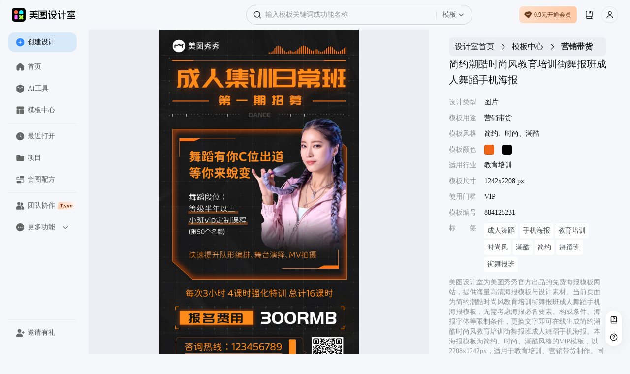

--- FILE ---
content_type: text/html; charset=utf-8
request_url: https://www.designkit.cn/template/884125231
body_size: 61253
content:
<!doctype html><html data-xdesign="true" lang="en" render-type="server" class="light"><head><meta http-equiv="Cache-Control" content="no-store, no-cache, must-revalidate, max-age=0"/><meta name="format-detection" content="telephone=no"/><meta charSet="utf-8"/><meta name="renderer" content="webkit"/><meta name="force-rendering" content="webkit"/><meta name="referrer" content="no-referrer-when-downgrade"/><meta name="viewport" content="width=device-width, initial-scale=1, maximum-scale=1, user-scalable=0, viewport-fit=cover"/><meta name="applicable-device" content="pc"/><meta name="shenma-site-verification" content="88e9fe477fd481b326c3328227355f6a_1765420293"/><meta name="bytedance-verification-code" content="G2wVGshiG4yHgQZFHK3L"/><meta name="sogou_site_verification" content="uQ8uWSxoCq"/><meta name="360-site-verification" content="ddf853a02f5f6ffbc44073f8b24e56c6"/><title>简约潮酷时尚风教育培训街舞报班成人舞蹈手机海报-美图设计室官网</title><meta name="keywords" content="街舞培训,街舞培训机构排名,街舞培训班多少钱一个月,街舞培训班哪个好,北京街舞培训,芜湖弋江区街舞培训,济南街舞培训,株洲街舞培训,武汉街舞培训,万达街舞培训 教育培训"/><meta name="description" content="美图设计室-是美图秀秀旗下的智能设计在线协作平台，是一款平面设计工具和在线平面设计软件,提供 简约、时尚、潮酷 风格的VIP模板，一键智能生成简约潮酷时尚风教育培训街舞报班成人舞蹈手机海报，立即点击www.designkit.cn美图设计室官网免费使用！"/><link rel="canonical" href="https://www.designkit.cn/template/884125231"/><link rel="shortcut icon" href="/favicon.ico" type="image/x-icon"/><meta property="og:image" content="https://public.static.meitudata.com/xiuxiu-pc/x-design/logo.png"/><meta property="og:image:alt" content="美图设计室"/><meta property="og:url" content="https://www.designkit.cn"/><meta property="og:title" content="美图设计室"/><meta property="og:description" content="美图设计室官网是美图秀秀官方出品的免费在线设计平台，专注为电商卖家与营销人赋能。平台集成领先AI技术，可一键智能生成商品图海报、完成精准抠图换背景，并提供海量电商模板、跨境主图等资源。无需任何设计技能，3秒即可免费产出高质量营销素材，全面提升您的运营与设计效率！"/><link rel="dns-prefetch" href="https://pc.meitudata.com/"/><link rel="dns-prefetch" href="https://webapi.designkit.cn/"/><link rel="dns-prefetch" href="https://xiuxiu-pro.meitudata.com/"/><link rel="dns-prefetch" href="https://xiuxiupro-material-center.meitudata.com/"/><script src="https://titan-h5.meitu.com/xiuxiu-pc/web-xiuxiu-offical/js/get-assist-gid.js" async=""></script><link rel="stylesheet" href="https://pc.meitudata.com/x-design/css/common.78499244.css"></head><body style="min-width:1000px"><div data-page="true" id="app"><div class="" style="position:fixed;top:0;left:0;height:3px;background:transparent;z-index:99999999999;width:100%"><div class="" style="height:100%;background:#225af9;transition:all 500ms ease;width:0%"><div style="box-shadow:0 0 10px #225af9, 0 0 10px #225af9;width:5%;opacity:1;position:absolute;height:100%;transition:all 500ms ease;transform:rotate(3deg) translate(0px, -4px);left:-10rem"></div></div></div><div class="Page detail"><div class="Frame header"><div class="header-content"><div class="left"><div class="xdesign-logo-module"><div class="xdesign-logo"><div class="xdesign-logo-module__container"><a href="/" class="xdesign-logo-module__img--row"><img class="xdesign-logo-module__img" style="height:28px" src="https://xiuxiu-pro.meitudata.com/poster/24294ee6a8255777b19a2e651241a92f.png" alt="美图设计室"/><div class="xdesign-logo-module__tooltip">拖动Logo到书签栏，收藏美图设计室，打开更便捷～</div></a></div></div></div></div><div class="content" style="transition:.6s"><div class="Widget search"><div class="inputBox"><span class="iconfont icon-SearchBold searchIcon" alias-name="SearchBold" style="width:16px;height:16px;display:flex;align-items:center;justify-content:center;color:var(--content-input);font-size:16px"></span><div class="inputBoxInner"><input type="text" value="" placeholder="输入模板关键词或功能名称" class="input"/></div><div class="dropdownContainer"><div class="dropdownTrigger"><span class="dropdownText">模板</span><span class="iconfont icon-ChevronDownBlack dropdownIcon" alias-name="ChevronDownBlack" style="width:12px;height:12px;display:flex;align-items:center;justify-content:center;color:var(--content-system-secondary);font-size:12px"></span></div></div></div><div class="panel hide"><div class="panelBody"><div style="visibility:hidden;height:0"><div class="records" style="border-bottom:1px solid var(--stroke-system-separator)"><div class="recordsHeader"><span class="title">历史记录</span><span class="btn">清空</span></div><div class="recordsBody"></div></div></div></div></div></div></div><div class="right"><div class="Button buyVip headerRightBtn"></div><div class="Widget userInfo"></div></div></div></div><div class="Frame container"><div class="Frame sideBar"><div style="position:relative;overflow:hidden;width:100%;height:100%"><div style="position:absolute;top:0;left:0;right:0;bottom:0;overflow:hidden;-webkit-overflow-scrolling:touch;margin-right:0;margin-bottom:0"><div class="topMenuWrap"><div class="Button create"><span class="iconfont icon-PlusCircleBoldFill " alias-name="PlusCircleBoldFill" style="width:18px;height:18px;display:flex;align-items:center;justify-content:center;color:var(--background-web-color-selected);font-size:18px"></span>创建设计</div><div class="Widget menu"><a class="item" href="/"><span class="iconfont icon-HomeFill " alias-name="HomeFill" style="width:18px;height:18px;display:flex;align-items:center;justify-content:center;color:#dadada;font-size:18px"></span>首页</a><a class="item" href="/tools/"><span class="iconfont icon-ToolboxFill " alias-name="ToolboxFill" style="width:18px;height:18px;display:flex;align-items:center;justify-content:center;color:#dadada;font-size:18px"></span>AI工具</a><a class="item" href="/templates/"><span class="iconfont icon-TemplateFill " alias-name="TemplateFill" style="width:18px;height:18px;display:flex;align-items:center;justify-content:center;color:#dadada;font-size:18px"></span>模板中心</a><div class="line"></div><a class="item stepRecent" href="/recent"><span class="iconfont icon-ClockFill " alias-name="ClockFill" style="width:18px;height:18px;display:flex;align-items:center;justify-content:center;color:#dadada;font-size:18px"></span>最近打开</a><a class="item stepSpace" href="/space/"><span class="iconfont icon-FolderFill " alias-name="FolderFill" style="width:18px;height:18px;display:flex;align-items:center;justify-content:center;color:#dadada;font-size:18px"></span>项目</a><div class="line"></div><a class="item" href="https://www.designkit.cn/team?from=home_sidebar" target="_blank"><span class="iconfont icon-UserGroupFill " alias-name="UserGroupFill" style="width:18px;height:18px;display:flex;align-items:center;justify-content:center;color:#dadada;font-size:18px"></span>团队协作<img class="tagIcon" src="https://pc.meitudata.com/x-design/img/team.5e7b8d02.png"/></a><div class="moreMenu"><div class="moreMenu-topHeaderWrap"><div class="moreMenu-topHeader"><div class="topItem"><span class="iconfont icon-DotsCircleFill more" alias-name="DotsCircleFill" style="width:18px;height:18px;display:flex;align-items:center;justify-content:center;font-size:18px"></span>更多功能</div><span class="iconfont icon-ChevronDownBold down" alias-name="ChevronDownBold" style="width:14px;height:14px;display:flex;align-items:center;justify-content:center;color:var(--content-web-secondary);font-size:14px"></span></div></div><div class="moreMenu-panel"><a href="https://www.hellorf.com/?channel=x-design" target="_blank" class="item" rel="external nofollow"><span class="iconfont icon-CopyrightFill " alias-name="CopyrightFill" style="width:18px;height:18px;display:flex;align-items:center;justify-content:center;font-size:18px"></span>版权图库</a><a href="https://www.designkit.cn/aicp" target="_blank" class="item"><span class="iconfont icon-CommercialAuctionFill " alias-name="CommercialAuctionFill" style="width:18px;height:18px;display:flex;align-items:center;justify-content:center;font-size:18px"></span>AI商拍</a><a href="https://www.kaipai.com/editor?channel=design_web" target="_blank" class="item" rel="external nofollow"><span class="iconfont icon-ShearBlack " alias-name="ShearBlack" style="width:18px;height:18px;display:flex;align-items:center;justify-content:center;font-size:18px"></span>AI视频剪辑</a><a href="" target="_blank" class="item"><span class="iconfont icon-ArrowDownCircleFill " alias-name="ArrowDownCircleFill" style="width:18px;height:18px;display:flex;align-items:center;justify-content:center;font-size:18px"></span>下载中心</a></div></div></div></div></div><div style="position:absolute;height:6px;display:none;right:2px;bottom:2px;left:2px;border-radius:3px"><div style="position:relative;display:block;height:100%;cursor:pointer;border-radius:inherit;background-color:rgba(0,0,0,.2)"></div></div><div style="position:absolute;width:6px;display:none;right:2px;bottom:2px;top:2px;border-radius:3px"><div style="position:relative;display:block;width:100%;cursor:pointer;border-radius:inherit;background-color:rgba(0,0,0,.2)"></div></div></div><div class="bottomMenuWrap"><div class="Widget menu"><div class="line"></div><div class="item" style="transition:none"><span class="iconfont icon-UserAddFill " alias-name="UserAddFill" style="width:18px;height:18px;display:flex;align-items:center;justify-content:center;color:#dadada;font-size:18px"></span>邀请有礼</div></div></div></div><div class="Frame main"><div class="Module content"><div class="template-info-wrap"><div class="imageWrap"><img class="img" src="https://xiuxiu-pro.meitudata.com/posters/705db72f25e9abb928d7a28ed653df58.jpg" alt="简约潮酷时尚风教育培训街舞报班成人舞蹈手机海报"/></div><div class="Module right"><div class="Widget breadCrumb multipleLevels"><a class="item" style="font-size:16px" href="/">设计室首页</a><span class="iconfont icon-ChevronRight " alias-name="ChevronRight" style="width:16px;height:16px;display:flex;align-items:center;justify-content:center;font-size:16px"></span><a class="item" style="font-size:16px" href="/templates">模板中心</a><span class="iconfont icon-ChevronRight " alias-name="ChevronRight" style="width:16px;height:16px;display:flex;align-items:center;justify-content:center;font-size:16px"></span><span class="item" style="font-size:16px">营销带货</span></div><div class="title"><h1> <!-- -->简约潮酷时尚风教育培训街舞报班成人舞蹈手机海报</h1></div><ul class="tplTable"><li><div class="tplTableLabel">设计类型</div><div class="tplTableValue">图片</div></li><li><div class="tplTableLabel">模板用途</div><div class="tplTableValue">营销带货</div></li><li><div class="tplTableLabel">模板风格</div><div class="tplTableValue">简约、时尚、潮酷</div></li><li><div class="tplTableLabel">模板颜色</div><div class="tplTableValue tplColorBox" style="background-color:#ef661b"></div><div class="tplTableValue tplColorBox" style="background-color:#000000"></div></li><li><div class="tplTableLabel">适用行业</div><div class="tplTableValue">教育培训</div></li><li><div class="tplTableLabel">模板尺寸</div><div class="tplTableValue">1242x2208 px</div></li><li><div class="tplTableLabel">使用门槛</div><div class="tplTableValue">VIP</div></li><li><div class="tplTableLabel">模板编号</div><div class="tplTableValue">884125231</div></li><li><div class="tplTableLabel">标<span style="visibility:hidden">标签</span>签</div><div class="tplTableValue keywords"><a href="/templates/search?query=chengrenwudao">成人舞蹈</a><a href="/templates/search?query=shoujihaibao">手机海报</a><a href="/templates/search?query=jiaoyupeixun">教育培训</a><a href="/templates/search?query=shishangfeng">时尚风</a><a href="/templates/search?query=chaoku">潮酷</a><a href="/templates/search?query=jianyue">简约</a><a href="/templates/search?query=wudaoban">舞蹈班</a><a href="/templates/search?query=jiewubaoban">街舞报班</a></div></li></ul><div class="template-info"><p>美图设计室为美图秀秀官方出品的免费海报模板网站，提供海量高清海报模板与设计素材。当前页面为<!-- -->简约潮酷时尚风教育培训街舞报班成人舞蹈手机海报<!-- -->模板，无需考虑海报必备要素、构成条件、海报字体等限制条件，更换文字即可在线生成<!-- -->简约潮酷时尚风教育培训街舞报班成人舞蹈手机海报<!-- -->。本海报模板为<!-- -->简约、时尚、潮酷<!-- -->风格的<!-- -->VIP<!-- -->模板，以<!-- -->2208<!-- -->x<!-- -->1242<!-- -->px，适用于<!-- -->教育培训<!-- -->、<!-- -->营销带货<!-- -->制作。同时网站还提供了二十四节气海报、节日海报、电影海报、宣传海报等多种类型的原创海报模板，均有专业设计师精心制作，一站解决模板<!-- --> <!-- -->街舞培训、<!-- -->街舞培训机构排名、<!-- -->街舞培训班多少钱一个月、<!-- -->街舞培训班哪个好、<!-- -->北京街舞培训、<!-- -->芜湖弋江区街舞培训、<!-- -->济南街舞培训、<!-- -->株洲街舞培训、<!-- -->武汉街舞培训、<!-- -->万达街舞培训<!-- --> <!-- -->等问题。</p><p>海报设计是一个聚焦商用设计的多场景自助服务设计器，打破了传统设计软件的技术限制，将内容创意与设计工具完美的融合一体，为不同场景下的设计需求提供优质的内容+、工具+、设计+的视觉营销方案。根据不同场景不同尺寸需求，让用户利用简单易懂的使用方式，通过修改文字、添加图片等操作，快捷方便地生成行政办公海报、营销海报、广告图片、晒单图片等设计物料，拥有商用无忧的版权字体&amp;素材，让修图设计变得简单。美图秀秀是一款聚集多种产品为一身的网站；图片编辑，可通过调整预设尺寸、滤镜光效、文字贴纸等素材，轻松打造质感图片；工具百宝箱，内含抠图、拼图、证件照，超多工具想你所想。</p></div><button type="button" class="mt-design-rc-Button editTplBtn" data-type="primary" data-size="large"><div class="mt-design-rc-Button__children">立即编辑</div></button></div></div><div class="recommend-list"><h3>相似海报推荐</h3><div class="Widget waterFallFlow"><div class="v-list-component" style="opacity:1;overflow:initial"><div class="v-list-component__waterfall"><div><div class="itemWrapper" data-type="Template" data-track-index="0"><div class="item" style="height:391.1111111111111px;width:220px;background-color:#D2A0B0"><div><a href="/template/888637185" title="手绘可爱风艺考画室培训班课程宣传海报"><div class="renderTemplates" style="transform-origin:center;height:auto"><img class="effectImg" src="https://xiuxiupro-material-center.meitudata.com/material/image/61b1cd08772d55331.png?imageView2/2/w/640/q/100/ignore-error/1" alt="手绘可爱风艺考画室培训班课程宣传海报"/></div><div class="corner"><img src="https://xiuxiupro-material-center.meitudata.com/material/image/64db3ae454a537395.png?imageView2/2/w/440/q/80/ignore-error/1"/></div></a><div class="mask"><div class="tooltip-container Button detail"><span class="iconfont icon-Skip " alias-name="Skip" style="width:14px;height:14px;display:flex;align-items:center;justify-content:center;font-size:14px"></span><div class="tooltip-content tooltip-bottom">新标签页打开<div class="tooltip-arrow tooltip-arrow-bottom"></div></div></div><div class="tooltip-container Button preview"><span class="iconfont icon-VisibleBold " alias-name="VisibleBold" style="width:14px;height:14px;display:flex;align-items:center;justify-content:center;font-size:14px"></span><div class="tooltip-content tooltip-bottom">预览<div class="tooltip-arrow tooltip-arrow-bottom"></div></div></div></div></div></div></div><div class="itemWrapper" data-type="Template" data-track-index="7"><div class="item" style="height:391.1111111111111px;width:220px;background-color:#F2D4D0"><div><a href="/template/915541344" title="简约时尚青春感商务风芭蕾舞培训集训营招生宣传手机海报"><div class="renderTemplates" style="transform-origin:center;height:auto"><img class="effectImg" src="https://xiuxiu-pro.meitudata.com/posters/9e4a070a6ab46a4c587538cac0be301c.jpg?imageView2/2/w/640/q/100/ignore-error/1" alt="简约时尚青春感商务风芭蕾舞培训集训营招生宣传手机海报"/></div></a><div class="mask"><div class="tooltip-container Button detail"><span class="iconfont icon-Skip " alias-name="Skip" style="width:14px;height:14px;display:flex;align-items:center;justify-content:center;font-size:14px"></span><div class="tooltip-content tooltip-bottom">新标签页打开<div class="tooltip-arrow tooltip-arrow-bottom"></div></div></div><div class="tooltip-container Button preview"><span class="iconfont icon-VisibleBold " alias-name="VisibleBold" style="width:14px;height:14px;display:flex;align-items:center;justify-content:center;font-size:14px"></span><div class="tooltip-content tooltip-bottom">预览<div class="tooltip-arrow tooltip-arrow-bottom"></div></div></div></div></div></div></div></div><div><div class="itemWrapper" data-type="Template" data-track-index="1"><div class="item" style="height:391.1111111111111px;width:220px;background-color:#D9CDBD"><div><a href="/template/856492332" title="简约时尚商务风教育培训舞蹈报班训练营优惠福利手机海报"><div class="renderTemplates" style="transform-origin:center;height:auto"><img class="effectImg" src="https://xiuxiu-pro.meitudata.com/posters/8d7949317559ce0ef42b75e47665e543.jpg?imageView2/2/w/640/q/100/ignore-error/1" alt="简约时尚商务风教育培训舞蹈报班训练营优惠福利手机海报"/></div></a><div class="mask"><div class="tooltip-container Button detail"><span class="iconfont icon-Skip " alias-name="Skip" style="width:14px;height:14px;display:flex;align-items:center;justify-content:center;font-size:14px"></span><div class="tooltip-content tooltip-bottom">新标签页打开<div class="tooltip-arrow tooltip-arrow-bottom"></div></div></div><div class="tooltip-container Button preview"><span class="iconfont icon-VisibleBold " alias-name="VisibleBold" style="width:14px;height:14px;display:flex;align-items:center;justify-content:center;font-size:14px"></span><div class="tooltip-content tooltip-bottom">预览<div class="tooltip-arrow tooltip-arrow-bottom"></div></div></div></div></div></div></div><div class="itemWrapper" data-type="Template" data-track-index="8"><div class="item" style="height:391.1111111111111px;width:220px;background-color:#6F9862"><div><a href="/template/895204442" title="扁平插画风钢琴培训班招生报名优惠宣传海报"><div class="renderTemplates" style="transform-origin:center;height:auto"><img class="effectImg" src="https://xiuxiupro-material-center.meitudata.com/material/image/624e8b09dce966801.png?imageView2/2/w/640/q/100/ignore-error/1" alt="扁平插画风钢琴培训班招生报名优惠宣传海报"/></div></a><div class="mask"><div class="tooltip-container Button detail"><span class="iconfont icon-Skip " alias-name="Skip" style="width:14px;height:14px;display:flex;align-items:center;justify-content:center;font-size:14px"></span><div class="tooltip-content tooltip-bottom">新标签页打开<div class="tooltip-arrow tooltip-arrow-bottom"></div></div></div><div class="tooltip-container Button preview"><span class="iconfont icon-VisibleBold " alias-name="VisibleBold" style="width:14px;height:14px;display:flex;align-items:center;justify-content:center;font-size:14px"></span><div class="tooltip-content tooltip-bottom">预览<div class="tooltip-arrow tooltip-arrow-bottom"></div></div></div></div></div></div></div></div><div><div class="itemWrapper" data-type="Template" data-track-index="2"><div class="item" style="height:391.1111111111111px;width:220px;background-color:#CAC9C9"><div><a href="/template/962144532" title="中国风太极运动健身宣传推广手机海报"><div class="renderTemplates" style="transform-origin:center;height:auto"><img class="effectImg" src="https://xiuxiu-pro.meitudata.com/posters/5c33b0676b94ef072bbf7fe51b78801d.jpg?imageView2/2/w/640/q/100/ignore-error/1" alt="中国风太极运动健身宣传推广手机海报"/></div></a><div class="mask"><div class="tooltip-container Button detail"><span class="iconfont icon-Skip " alias-name="Skip" style="width:14px;height:14px;display:flex;align-items:center;justify-content:center;font-size:14px"></span><div class="tooltip-content tooltip-bottom">新标签页打开<div class="tooltip-arrow tooltip-arrow-bottom"></div></div></div><div class="tooltip-container Button preview"><span class="iconfont icon-VisibleBold " alias-name="VisibleBold" style="width:14px;height:14px;display:flex;align-items:center;justify-content:center;font-size:14px"></span><div class="tooltip-content tooltip-bottom">预览<div class="tooltip-arrow tooltip-arrow-bottom"></div></div></div></div></div></div></div><div class="itemWrapper" data-type="Template" data-track-index="9"><div class="item" style="height:391.1111111111111px;width:220px;background-color:#D19C86"><div><a href="/template/924018823" title="简约时尚教育培训拉丁舞舞蹈训练班手机海报"><div class="renderTemplates" style="transform-origin:center;height:auto"><img class="effectImg" src="https://xiuxiu-pro.meitudata.com/posters/e7322f45d277f02e2cc6e9dc6dbc64dd.jpg?imageView2/2/w/640/q/100/ignore-error/1" alt="简约时尚教育培训拉丁舞舞蹈训练班手机海报"/></div></a><div class="mask"><div class="tooltip-container Button detail"><span class="iconfont icon-Skip " alias-name="Skip" style="width:14px;height:14px;display:flex;align-items:center;justify-content:center;font-size:14px"></span><div class="tooltip-content tooltip-bottom">新标签页打开<div class="tooltip-arrow tooltip-arrow-bottom"></div></div></div><div class="tooltip-container Button preview"><span class="iconfont icon-VisibleBold " alias-name="VisibleBold" style="width:14px;height:14px;display:flex;align-items:center;justify-content:center;font-size:14px"></span><div class="tooltip-content tooltip-bottom">预览<div class="tooltip-arrow tooltip-arrow-bottom"></div></div></div></div></div></div></div></div><div><div class="itemWrapper" data-type="Template" data-track-index="3"><div class="item" style="height:391.1111111111111px;width:220px;background-color:#E5D7CD"><div><a href="/template/924624531" title="简约时尚高级平滑感成人舞蹈艺术报班拉丁舞培训手机海报"><div class="renderTemplates" style="transform-origin:center;height:auto"><img class="effectImg" src="https://xiuxiu-pro.meitudata.com/posters/4ad2b749ca40939b18253ab79f45f9a1.jpg?imageView2/2/w/640/q/100/ignore-error/1" alt="简约时尚高级平滑感成人舞蹈艺术报班拉丁舞培训手机海报"/></div></a><div class="mask"><div class="tooltip-container Button detail"><span class="iconfont icon-Skip " alias-name="Skip" style="width:14px;height:14px;display:flex;align-items:center;justify-content:center;font-size:14px"></span><div class="tooltip-content tooltip-bottom">新标签页打开<div class="tooltip-arrow tooltip-arrow-bottom"></div></div></div><div class="tooltip-container Button preview"><span class="iconfont icon-VisibleBold " alias-name="VisibleBold" style="width:14px;height:14px;display:flex;align-items:center;justify-content:center;font-size:14px"></span><div class="tooltip-content tooltip-bottom">预览<div class="tooltip-arrow tooltip-arrow-bottom"></div></div></div></div></div></div></div><div class="itemWrapper" data-type="Template" data-track-index="10"><div class="item" style="height:391.1111111111111px;width:220px;background-color:#A3BE8B"><div><a href="/template/830424542" title="手绘风梵高向日葵艺考油画培训班宣传海报"><div class="renderTemplates" style="transform-origin:center;height:auto"><img class="effectImg" src="https://xiuxiupro-material-center.meitudata.com/material/image/61b2c0a6e61466282.png?imageView2/2/w/640/q/100/ignore-error/1" alt="手绘风梵高向日葵艺考油画培训班宣传海报"/></div><div class="corner"><img src="https://xiuxiupro-material-center.meitudata.com/material/image/64db3ae454a537395.png?imageView2/2/w/440/q/80/ignore-error/1"/></div></a><div class="mask"><div class="tooltip-container Button detail"><span class="iconfont icon-Skip " alias-name="Skip" style="width:14px;height:14px;display:flex;align-items:center;justify-content:center;font-size:14px"></span><div class="tooltip-content tooltip-bottom">新标签页打开<div class="tooltip-arrow tooltip-arrow-bottom"></div></div></div><div class="tooltip-container Button preview"><span class="iconfont icon-VisibleBold " alias-name="VisibleBold" style="width:14px;height:14px;display:flex;align-items:center;justify-content:center;font-size:14px"></span><div class="tooltip-content tooltip-bottom">预览<div class="tooltip-arrow tooltip-arrow-bottom"></div></div></div></div></div></div></div></div><div><div class="itemWrapper" data-type="Template" data-track-index="4"><div class="item" style="height:391.1111111111111px;width:220px;background-color:#816092"><div><a href="/template/833556109" title="简约时尚潮酷风教育培训街舞优惠福利手机海报"><div class="renderTemplates" style="transform-origin:center;height:auto"><img class="effectImg" src="https://xiuxiu-pro.meitudata.com/posters/43c075ced44476ab5e79f0f725e06209.jpg?imageView2/2/w/640/q/100/ignore-error/1" alt="简约时尚潮酷风教育培训街舞优惠福利手机海报"/></div></a><div class="mask"><div class="tooltip-container Button detail"><span class="iconfont icon-Skip " alias-name="Skip" style="width:14px;height:14px;display:flex;align-items:center;justify-content:center;font-size:14px"></span><div class="tooltip-content tooltip-bottom">新标签页打开<div class="tooltip-arrow tooltip-arrow-bottom"></div></div></div><div class="tooltip-container Button preview"><span class="iconfont icon-VisibleBold " alias-name="VisibleBold" style="width:14px;height:14px;display:flex;align-items:center;justify-content:center;font-size:14px"></span><div class="tooltip-content tooltip-bottom">预览<div class="tooltip-arrow tooltip-arrow-bottom"></div></div></div></div></div></div></div><div class="itemWrapper" data-type="Template" data-track-index="11"><div class="item" style="height:391.1111111111111px;width:220px;background-color:#CABBA5"><div><a href="/template/911813767" title="中国风太极教育培训宣传推广手机海报"><div class="renderTemplates" style="transform-origin:center;height:auto"><img class="effectImg" src="https://xiuxiu-pro.meitudata.com/posters/bd60d39e00afbeacb766125da145a3f3.jpg?imageView2/2/w/640/q/100/ignore-error/1" alt="中国风太极教育培训宣传推广手机海报"/></div></a><div class="mask"><div class="tooltip-container Button detail"><span class="iconfont icon-Skip " alias-name="Skip" style="width:14px;height:14px;display:flex;align-items:center;justify-content:center;font-size:14px"></span><div class="tooltip-content tooltip-bottom">新标签页打开<div class="tooltip-arrow tooltip-arrow-bottom"></div></div></div><div class="tooltip-container Button preview"><span class="iconfont icon-VisibleBold " alias-name="VisibleBold" style="width:14px;height:14px;display:flex;align-items:center;justify-content:center;font-size:14px"></span><div class="tooltip-content tooltip-bottom">预览<div class="tooltip-arrow tooltip-arrow-bottom"></div></div></div></div></div></div></div></div><div><div class="itemWrapper" data-type="Template" data-track-index="5"><div class="item" style="height:391.1111111111111px;width:220px;background-color:#D5CADD"><div><a href="/template/912550748" title="潮酷酸性风英语培训宣传海报"><div class="renderTemplates" style="transform-origin:center;height:auto"><img class="effectImg" src="https://xiuxiu-pro.meitudata.com/posters/dae6f25721042c328938cd50085d9fda.jpg?imageView2/2/w/640/q/100/ignore-error/1" alt="潮酷酸性风英语培训宣传海报"/></div><div class="corner"><img src="https://xiuxiupro-material-center.meitudata.com/material/image/64db3ae454a537395.png?imageView2/2/w/440/q/80/ignore-error/1"/></div></a><div class="mask"><div class="tooltip-container Button detail"><span class="iconfont icon-Skip " alias-name="Skip" style="width:14px;height:14px;display:flex;align-items:center;justify-content:center;font-size:14px"></span><div class="tooltip-content tooltip-bottom">新标签页打开<div class="tooltip-arrow tooltip-arrow-bottom"></div></div></div><div class="tooltip-container Button preview"><span class="iconfont icon-VisibleBold " alias-name="VisibleBold" style="width:14px;height:14px;display:flex;align-items:center;justify-content:center;font-size:14px"></span><div class="tooltip-content tooltip-bottom">预览<div class="tooltip-arrow tooltip-arrow-bottom"></div></div></div></div></div></div></div></div><div><div class="itemWrapper" data-type="Template" data-track-index="6"><div class="item" style="height:391.1111111111111px;width:220px;background-color:#8B8A89"><div><a href="/template/855393578" title="实景明信片艺考舞蹈培训班课程宣传海报"><div class="renderTemplates" style="transform-origin:center;height:auto"><img class="effectImg" src="https://xiuxiupro-material-center.meitudata.com/material/image/61b1ba13aff2d3108.png?imageView2/2/w/640/q/100/ignore-error/1" alt="实景明信片艺考舞蹈培训班课程宣传海报"/></div><div class="corner"><img src="https://xiuxiupro-material-center.meitudata.com/material/image/64db3ae454a537395.png?imageView2/2/w/440/q/80/ignore-error/1"/></div></a><div class="mask"><div class="tooltip-container Button detail"><span class="iconfont icon-Skip " alias-name="Skip" style="width:14px;height:14px;display:flex;align-items:center;justify-content:center;font-size:14px"></span><div class="tooltip-content tooltip-bottom">新标签页打开<div class="tooltip-arrow tooltip-arrow-bottom"></div></div></div><div class="tooltip-container Button preview"><span class="iconfont icon-VisibleBold " alias-name="VisibleBold" style="width:14px;height:14px;display:flex;align-items:center;justify-content:center;font-size:14px"></span><div class="tooltip-content tooltip-bottom">预览<div class="tooltip-arrow tooltip-arrow-bottom"></div></div></div></div></div></div></div></div></div><div class="v-list-component__noMore"></div><div></div></div></div></div><footer class="Frame footer"><div class="info"><div class="left"><div class="col"><img class="footerLogo" src="https://pc.meitudata.com/x-design/img/footer-logo-light.e14e3327.svg" alt="美图秀秀"/></div></div><div class="right"><div class="col"><div class="title">模板</div><div class="content"></div></div><div class="col"><div class="title">支持与服务</div><div class="content"><a class="item" href="https://www.meitu.com/" target="_blank" rel="noreferrer">关于我们</a><a class="item" href="https://hr.meitu.com/social-recruitment/meitu/54137/#/" target="_blank" rel="noreferrer">加入我们</a><a class="item" href="/agreement" target="_blank" rel="noreferrer">用户协议</a><a class="item" href="/legal-agreement" target="_blank" rel="noreferrer">隐私政策</a><a class="item" href="/hot" target="_blank" rel="noreferrer">热门搜索</a></div></div><div class="col"><div class="title">友情链接</div><div class="content"><a class="item" href="https://mcp.meitu.com/materials#/Entrance" target="_blank" rel="noreferrer">供稿中心</a><a class="item" href="https://www.designkit.cn/editor" target="_blank" rel="noreferrer">美图秀秀网页版</a><a class="item" href="https://www.designkit.cn/cutout" target="_blank" rel="noreferrer">美图抠图</a><a class="item" href="https://wink.meitu.com/?channel=xdesignweb_blogroll_7" target="_blank" rel="noreferrer">Wink</a></div></div></div></div><div class="copyright">© 2026 美图公司 版权所有 &nbsp;&nbsp;违法和不良信息举报电话：400-990-9696, 网络文化经营<br/><a target="_blank" href="https://public.static.meitudata.com/meitu/business-license/meituwang/Meitu-business-license--20221216.pdf">营业执照</a> &nbsp; <a target="_blank" href="https://public.static.meitudata.com/meitu/business-license/meituwang/ICP-EDI-2019-2024.pdf">经营许可证</a> &nbsp; <a target="_blank" href="http://www.beian.gov.cn/portal/registerSystemInfo?recordcode=35020302000186">闽公网安备 35020302000186号</a>, <a target="_blank" href="https://beian.miit.gov.cn">闽B2-20040192-100</a>, <a target="_blank" href="https://public.static.meitudata.com/meitu/business-license/meituwang/network-culture-2021-2024.pdf">闽网文(2021)3392-058号</a>, <a target="_blank" href="https://beian.cac.gov.cn/#/index">网信算备 350203814951001230023号</a><br/>厦门美图之家科技有限公司 厦门美图网科技有限公司 地址:厦门市同安区西柯镇美峰创谷美图大厦</div></footer></div></div></div></div><div></div></div><script>window.isIntl = false;</script><script src="https://res.wx.qq.com/connect/zh_CN/htmledition/js/wxLogin.js"></script><script>var _hmt = _hmt || [];
        (function () {
            var hm = document.createElement("script");
            hm.src = "https://hm.baidu.com/hm.js?84943f936dbda9ce563d1c5bd6ebd609";
            var s = document.getElementsByTagName("script")[0];
            s.parentNode.insertBefore(hm, s);
        })();
        </script><script async="" type="text/javascript" charSet="utf-8" src="https://titan-h5.meitu.com/xiuxiu-pc/ie-tip/ie-tip.js"></script><script> window.__INITIAL_STATE__= {"xGid":"64b6fa301ecbb845592e621d105bfa7b","clientInfo":{"isUsePrompt":false,"isClient":false,"isPC":false,"isMac":false,"isLinux":false,"isWeb":true,"isMacAppStore":false,"incomeSource":"MTXX-WEB","version":""},"theme":"light","locale":"cn","origin":"http:\u002F\u002F*","url":"\u002Ftemplate\u002F884125231","envConfig":{"CLIENT_ID":"1189857523","env":"prod","cdn":"https:\u002F\u002Fpc.meitudata.com\u002Fx-design\u002F","webApi":"https:\u002F\u002Fwebapi.designkit.cn","innerWebApi":"http:\u002F\u002Fwebapi-pc.m.com","postersApi":"https:\u002F\u002Fapi.posters.meitu.com","socketApi":"https:\u002F\u002Fwebsocket-design.meitu.com"},"listLimit":20,"title":"简约潮酷时尚风教育培训街舞报班成人舞蹈手机海报-美图设计室官网","keywords":"街舞培训,街舞培训机构排名,街舞培训班多少钱一个月,街舞培训班哪个好,北京街舞培训,芜湖弋江区街舞培训,济南街舞培训,株洲街舞培训,武汉街舞培训,万达街舞培训 教育培训","description":"美图设计室-是美图秀秀旗下的智能设计在线协作平台，是一款平面设计工具和在线平面设计软件,提供 简约、时尚、潮酷 风格的VIP模板，一键智能生成简约潮酷时尚风教育培训街舞报班成人舞蹈手机海报，立即点击www.designkit.cn美图设计室官网免费使用！","homeRenderToTeam":false,"homeRenderToPPT":false,"isEnterTest":null,"isEnterHomePageABTest":false,"isPersonal":true,"pageDetail":{"canvas_type":1,"category_id":110,"colors":[{"code":"#ef661b","name":"橙色"},{"code":"#000000","name":"黑色"}],"container_num":0,"corner_mark":{"height":0,"url":"","width":0},"corner_mark_id":0,"created_at":1676619980,"default_name":"简约潮酷时尚风教育培训街舞报班成人舞蹈手机海报","extra":"","formal_at":1676619980,"formula":{"preview":"https:\u002F\u002Fxiuxiu-pro.meitudata.com\u002Fposters\u002F705db72f25e9abb928d7a28ed653df58.jpg","name":"简约潮酷时尚风教育培训街舞报班成人舞蹈手机海报","version":"8.1.0","editMode":1,"support_v0":0,"templateConf":[{"width":1242,"height":2208,"layers":[{"id":"d6654dd8-2e3b-4582-910e-48811e54058d","layerType":"bg","width":1242,"height":2208,"left":0,"top":0,"rotate":0,"opacity":1,"lock":false,"children":[],"shine":false,"url":"https:\u002F\u002Fmaterial-center.meitudata.com\u002Fmaterial\u002Fimage\u002Frilve3ny0qdysfhs.png","cutoutMaskURL":"","maskURL":"","stretchOption":0,"naturalWidth":1242,"naturalHeight":2208,"imageTransform":{"offsetX":0,"offsetY":0,"rotate":0,"scale":1,"flipH":false,"flipV":false,"widthRatio":1,"heightRatio":1},"hidden":false,"maskType":0,"parentId":"","title":"","materialIds":{},"backgroundColor":"#FFFFFFFF"},{"id":"221","layerType":"img","width":196,"height":196,"left":949,"top":1916,"rotate":0,"opacity":1,"lock":false,"shine":true,"url":"https:\u002F\u002Fmaterial-center.meitudata.com\u002Fmaterial\u002Fimage\u002F4lvjxbquw92imdmu.png","cutoutMaskURL":"","maskURL":"","stretchOption":0,"naturalWidth":196,"naturalHeight":196,"imageTransform":{"offsetX":0,"offsetY":0,"rotate":0,"scale":1,"flipH":false,"flipV":false,"widthRatio":1,"heightRatio":1},"effect":null,"filter":null,"hidden":false,"maskType":0,"category":3,"mode":0,"parentId":"","title":"QRcode","materialIds":{},"children":[]},{"id":"340","layerType":"group","width":1157,"height":307,"left":49,"top":1617,"rotate":0,"opacity":1,"shine":true,"hidden":false,"parentId":"","title":"课程","materialIds":{},"children":[{"id":"208","layerType":"img","width":1157,"height":258,"left":50,"top":1667,"rotate":0,"opacity":1,"lock":false,"shine":false,"url":"https:\u002F\u002Fmaterial-center.meitudata.com\u002Fmaterial\u002Fimage\u002Fezq8kra4vmqcvgho.png","cutoutMaskURL":"","maskURL":"","stretchOption":1,"naturalWidth":1157,"naturalHeight":258,"imageTransform":{"offsetX":0,"offsetY":0,"rotate":0,"scale":1,"flipH":false,"flipV":false,"widthRatio":1,"heightRatio":1},"effect":null,"filter":null,"hidden":false,"maskType":0,"category":1,"mode":0,"parentId":"340","title":"装饰","materialIds":{},"children":[]},{"id":"342","layerType":"img","width":508,"height":136,"left":102,"top":1728,"rotate":0,"opacity":1,"lock":false,"shine":false,"url":"https:\u002F\u002Fmaterial-center.meitudata.com\u002Fmaterial\u002Fimage\u002Fnvwi8n6ii4ueiqqf.png","cutoutMaskURL":"","maskURL":"","stretchOption":2,"naturalWidth":508,"naturalHeight":136,"imageTransform":{"offsetX":0,"offsetY":0,"rotate":0,"scale":1,"flipH":false,"flipV":false,"widthRatio":1,"heightRatio":1},"effect":null,"filter":null,"hidden":false,"maskType":0,"category":1,"mode":0,"parentId":"340","title":"边框","materialIds":{},"children":[]},{"id":"212","layerType":"text","width":480,"height":108,"left":627,"top":1744,"rotate":0.01,"opacity":1,"text":"300RMB","lock":false,"shine":true,"color":"#ffffffff","fontSize":108.9776005,"fontFamily":"PangMenZhengDao","lineSpacing":-199.99999999999994,"letterSpacing":0,"bold":false,"italic":false,"lineThrough":false,"underline":false,"textAlign":"center","writingMode":"horizontal-tb","textGlow":[],"textShadow":[],"textStroke":[],"hidden":false,"parentId":"340","title":"300RMB","materialIds":{"font-family":["100100201"]},"textGradient":{"colors":[],"angle":0},"children":[]},{"id":"211","layerType":"text","width":359,"height":83,"left":171,"top":1760,"rotate":0.01,"opacity":1,"text":"报名费用","lock":false,"shine":true,"color":"#181818ff","fontSize":83.96968299999999,"fontFamily":"PangMenZhengDao","lineSpacing":-199.99999999999994,"letterSpacing":99.91701409662345,"bold":false,"italic":false,"lineThrough":false,"underline":false,"textAlign":"center","writingMode":"horizontal-tb","textGlow":[],"textShadow":[],"textStroke":[],"hidden":false,"parentId":"340","title":"报名费用","materialIds":{"font-family":["100100201"]},"textGradient":{"colors":[],"angle":0},"children":[]},{"id":"207","layerType":"text","width":921,"height":55,"left":160,"top":1618,"rotate":0.01,"opacity":1,"text":"每次3小时 4课时强化特训 总计16课时","lock":false,"shine":true,"color":"#ff8b19ff","fontSize":55.0317798,"fontFamily":"jiangchengyuanti400W","lineSpacing":-199.99999999999994,"letterSpacing":0,"bold":false,"italic":false,"lineThrough":false,"underline":false,"textAlign":"center","writingMode":"horizontal-tb","textGlow":[],"textShadow":[],"textStroke":[],"hidden":false,"parentId":"340","title":"每次3小时 4课时强化特训 总计16课时","materialIds":{"font-family":["1631972298372833"]},"textGradient":{"colors":[],"angle":0},"children":[]}],"lock":false},{"id":"259","layerType":"group","width":1090,"height":1007,"left":79,"top":551,"rotate":0,"opacity":1,"shine":true,"hidden":false,"parentId":"","title":"内文","materialIds":{},"children":[{"id":"199","layerType":"img","width":1090,"height":937,"left":79,"top":621,"rotate":0,"opacity":1,"lock":false,"shine":false,"url":"https:\u002F\u002Fmaterial-center.meitudata.com\u002Fmaterial\u002Fimage\u002Fqyz1hhvyjzwolbkf.png","cutoutMaskURL":"","maskURL":"","stretchOption":1,"naturalWidth":1090,"naturalHeight":937,"imageTransform":{"offsetX":0,"offsetY":0,"rotate":0,"scale":1,"flipH":false,"flipV":false,"widthRatio":1,"heightRatio":1},"effect":null,"filter":null,"hidden":false,"maskType":0,"category":1,"mode":0,"parentId":"259","title":"边框","materialIds":{},"children":[]},{"id":"202","layerType":"img","width":355,"height":119,"left":763,"top":1372,"rotate":0,"opacity":1,"lock":false,"shine":false,"url":"https:\u002F\u002Fmaterial-center.meitudata.com\u002Fmaterial\u002Fimage\u002F89nwkz2c29yxsttl.png","cutoutMaskURL":"","maskURL":"","stretchOption":1,"naturalWidth":355,"naturalHeight":119,"imageTransform":{"offsetX":0,"offsetY":0,"rotate":0,"scale":1,"flipH":false,"flipV":false,"widthRatio":1,"heightRatio":1},"effect":null,"filter":null,"hidden":false,"maskType":0,"category":1,"mode":0,"parentId":"259","title":"装饰","materialIds":{},"children":[]},{"id":"205","layerType":"img","width":354,"height":119,"left":122,"top":675,"rotate":0,"opacity":1,"lock":false,"shine":false,"url":"https:\u002F\u002Fmaterial-center.meitudata.com\u002Fmaterial\u002Fimage\u002Frbsdqavjfnuy22wu.png","cutoutMaskURL":"","maskURL":"","stretchOption":1,"naturalWidth":354,"naturalHeight":119,"imageTransform":{"offsetX":0,"offsetY":0,"rotate":0,"scale":1,"flipH":false,"flipV":false,"widthRatio":1,"heightRatio":1},"effect":null,"filter":null,"hidden":false,"maskType":0,"category":1,"mode":0,"parentId":"259","title":"装饰","materialIds":{},"children":[]},{"id":"218","layerType":"img","width":314,"height":19,"left":177,"top":1129,"rotate":0,"opacity":0.4,"lock":false,"shine":false,"url":"https:\u002F\u002Fmaterial-center.meitudata.com\u002Fmaterial\u002Fimage\u002Fmp3ywcfdrlnmcpwy.png","cutoutMaskURL":"","maskURL":"","stretchOption":1,"naturalWidth":314,"naturalHeight":19,"imageTransform":{"offsetX":0,"offsetY":0,"rotate":0,"scale":1,"flipH":false,"flipV":false,"widthRatio":1,"heightRatio":1},"effect":null,"filter":null,"hidden":false,"maskType":0,"category":1,"mode":0,"parentId":"259","title":"衬底","materialIds":{},"children":[]},{"id":"219","layerType":"img","width":372,"height":19,"left":177,"top":1200,"rotate":0,"opacity":0.4,"lock":false,"shine":false,"url":"https:\u002F\u002Fmaterial-center.meitudata.com\u002Fmaterial\u002Fimage\u002Fmej1xn0zwrp9xzxg.png","cutoutMaskURL":"","maskURL":"","stretchOption":1,"naturalWidth":372,"naturalHeight":19,"imageTransform":{"offsetX":0,"offsetY":0,"rotate":0,"scale":1,"flipH":false,"flipV":false,"widthRatio":1,"heightRatio":1},"effect":null,"filter":null,"hidden":false,"maskType":0,"category":1,"mode":0,"parentId":"259","title":"衬底","materialIds":{},"children":[]},{"id":"206","layerType":"text","width":797,"height":47,"left":181,"top":1382,"rotate":0,"opacity":1,"text":"快速提升队形编排、舞台演绎、MV拍摄","lock":false,"shine":true,"color":"#ff8b19ff","fontSize":47.9779304,"fontFamily":"JiangChengYuanTi300W","lineSpacing":-199.99999999999994,"letterSpacing":0,"bold":false,"italic":false,"lineThrough":false,"underline":false,"textAlign":"center","writingMode":"horizontal-tb","textGlow":[],"textShadow":[],"textStroke":[],"hidden":false,"parentId":"259","title":"快速提升队形编排、舞台演绎、MV拍摄 ","materialIds":{"font-family":["1631972069118807"]},"textGradient":{"colors":[],"angle":0},"children":[]},{"id":"339","layerType":"text","width":224,"height":37,"left":184,"top":1242,"rotate":0,"opacity":1,"text":"(限50个名额)","lock":false,"shine":true,"color":"#ffffffff","fontSize":37.9825186,"fontFamily":"JiangChengYuanTi300W","lineSpacing":-199.99999999999994,"letterSpacing":0,"bold":false,"italic":false,"lineThrough":false,"underline":false,"textAlign":"left","writingMode":"horizontal-tb","textGlow":[],"textShadow":[],"textStroke":[],"hidden":false,"parentId":"259","title":"(限50个名额) ","materialIds":{"font-family":["1631972069118807"]},"textGradient":{"colors":[],"angle":0},"children":[]},{"id":"204","layerType":"text","width":359,"height":215,"left":184,"top":1010,"rotate":0,"opacity":1,"text":"舞蹈段位：\n等级半年以上\n小班vip定制课程","lock":false,"shine":true,"color":"#ffffffff","fontSize":47.9779304,"fontFamily":"JiangChengYuanTi300W","lineSpacing":299.99879527942295,"letterSpacing":0,"bold":false,"italic":false,"lineThrough":false,"underline":false,"textAlign":"left","writingMode":"horizontal-tb","textGlow":[],"textShadow":[],"textStroke":[],"hidden":false,"parentId":"259","title":"舞蹈段位： 等级半年以上 小班vip定制课程","materialIds":{"font-family":["1631972069118807"]},"textGradient":{"colors":[],"angle":0},"children":[]},{"id":"203","layerType":"text","width":594,"height":204,"left":184,"top":743,"rotate":0,"opacity":1,"text":"舞蹈有你C位出道\n等你来蜕变","lock":false,"shine":true,"color":"#ff8b1aff","fontSize":77.0385952,"fontFamily":"JiangChengYuanTi600W","lineSpacing":124.67522460741876,"letterSpacing":0,"bold":false,"italic":false,"lineThrough":false,"underline":false,"textAlign":"left","writingMode":"horizontal-tb","textGlow":[],"textShadow":[],"textStroke":[],"hidden":false,"parentId":"259","title":"舞蹈有你C位出道 等你来蜕变","materialIds":{"font-family":["1631972394132905"]},"textGradient":{"colors":[],"angle":0},"children":[]},{"id":"366","layerType":"img","width":587,"height":873,"left":579,"top":551,"rotate":0,"opacity":1,"lock":false,"shine":false,"url":"https:\u002F\u002Fmaterial-center.meitudata.com\u002Fmaterial\u002Fimage\u002Fihhvgc1ymtcsq9gt.png","cutoutMaskURL":"","maskURL":"","stretchOption":1,"naturalWidth":587,"naturalHeight":873,"imageTransform":{"offsetX":0,"offsetY":0,"rotate":0,"scale":1,"flipH":false,"flipV":false,"widthRatio":1,"heightRatio":1},"effect":null,"filter":null,"hidden":false,"maskType":0,"category":1,"mode":0,"parentId":"259","title":"素材ID：1670566126870055","materialIds":{},"children":[]}],"lock":false},{"id":"166","layerType":"group","width":1125,"height":454,"left":59,"top":99,"rotate":0,"opacity":1,"shine":true,"hidden":false,"parentId":"","title":"主标","materialIds":{},"children":[{"id":"184","layerType":"img","width":415,"height":18,"left":80,"top":526,"rotate":0,"opacity":1,"lock":false,"shine":false,"url":"https:\u002F\u002Fmaterial-center.meitudata.com\u002Fmaterial\u002Fimage\u002Fq5nsfct6jn2ka0lc.png","cutoutMaskURL":"","maskURL":"","stretchOption":1,"naturalWidth":415,"naturalHeight":18,"imageTransform":{"offsetX":0,"offsetY":0,"rotate":0,"scale":1,"flipH":false,"flipV":false,"widthRatio":1,"heightRatio":1},"effect":null,"filter":null,"hidden":false,"maskType":0,"category":1,"mode":0,"parentId":"166","title":"装饰","materialIds":{},"children":[]},{"id":"185","layerType":"img","width":415,"height":17,"left":747,"top":526,"rotate":0,"opacity":1,"lock":false,"shine":false,"url":"https:\u002F\u002Fmaterial-center.meitudata.com\u002Fmaterial\u002Fimage\u002Fmwfch5tmkxs99e9f.png","cutoutMaskURL":"","maskURL":"","stretchOption":1,"naturalWidth":415,"naturalHeight":17,"imageTransform":{"offsetX":0,"offsetY":0,"rotate":0,"scale":1,"flipH":false,"flipV":false,"widthRatio":1,"heightRatio":1},"effect":null,"filter":null,"hidden":false,"maskType":0,"category":1,"mode":0,"parentId":"166","title":"装饰","materialIds":{},"children":[]},{"id":"186","layerType":"text","width":140,"height":42,"left":552,"top":511,"rotate":0,"opacity":0.1803921568627451,"text":"DANCE","lock":false,"shine":true,"color":"#ffffffff","fontSize":42,"fontFamily":"PangMenZhengDao","lineSpacing":-199.99999999999994,"letterSpacing":-20,"bold":false,"italic":false,"lineThrough":false,"underline":false,"textAlign":"center","writingMode":"horizontal-tb","textGlow":[],"textShadow":[],"textStroke":[],"hidden":false,"parentId":"166","title":"DANCE","materialIds":{"font-family":["100100201"]},"textGradient":{"colors":[],"angle":0},"children":[]},{"id":"195","layerType":"img","width":489,"height":54,"left":678,"top":99,"rotate":0,"opacity":1,"lock":false,"shine":false,"url":"https:\u002F\u002Fmaterial-center.meitudata.com\u002Fmaterial\u002Fimage\u002Ff8jzfnew4qdbovqy.png","cutoutMaskURL":"","maskURL":"","stretchOption":1,"naturalWidth":489,"naturalHeight":54,"imageTransform":{"offsetX":0,"offsetY":0,"rotate":0,"scale":1,"flipH":false,"flipV":false,"widthRatio":1,"heightRatio":1},"effect":null,"filter":null,"hidden":false,"maskType":0,"category":1,"mode":0,"parentId":"166","title":"波浪","materialIds":{},"children":[]},{"id":"189","layerType":"img","width":5,"height":363,"left":59,"top":176,"rotate":0,"opacity":0.3686274509803922,"lock":false,"shine":false,"url":"https:\u002F\u002Fmaterial-center.meitudata.com\u002Fmaterial\u002Fimage\u002Fdxizyobl2jfrziwx.png","cutoutMaskURL":"","maskURL":"","stretchOption":1,"naturalWidth":5,"naturalHeight":363,"imageTransform":{"offsetX":0,"offsetY":0,"rotate":0,"scale":1,"flipH":false,"flipV":false,"widthRatio":1,"heightRatio":1},"effect":null,"filter":null,"hidden":false,"maskType":0,"category":1,"mode":0,"parentId":"166","title":"装饰","materialIds":{},"children":[]},{"id":"190","layerType":"img","width":5,"height":363,"left":1179,"top":176,"rotate":0,"opacity":0.3686274509803922,"lock":false,"shine":false,"url":"https:\u002F\u002Fmaterial-center.meitudata.com\u002Fmaterial\u002Fimage\u002Fbqdyldcaelf78ts5.png","cutoutMaskURL":"","maskURL":"","stretchOption":1,"naturalWidth":5,"naturalHeight":363,"imageTransform":{"offsetX":0,"offsetY":0,"rotate":0,"scale":1,"flipH":false,"flipV":false,"widthRatio":1,"heightRatio":1},"effect":null,"filter":null,"hidden":false,"maskType":0,"category":1,"mode":0,"parentId":"166","title":"装饰","materialIds":{},"children":[]},{"id":"364","layerType":"img","width":225,"height":6,"left":81,"top":443,"rotate":0,"opacity":1,"lock":false,"shine":false,"url":"https:\u002F\u002Fmaterial-center.meitudata.com\u002Fmaterial\u002Fimage\u002Fqvv5v1keir1v6xhm.png","cutoutMaskURL":"","maskURL":"","stretchOption":1,"naturalWidth":225,"naturalHeight":6,"imageTransform":{"offsetX":0,"offsetY":0,"rotate":0,"scale":1,"flipH":false,"flipV":false,"widthRatio":1,"heightRatio":1},"effect":null,"filter":null,"hidden":false,"maskType":0,"category":1,"mode":0,"parentId":"166","title":"线","materialIds":{},"children":[]},{"id":"363","layerType":"img","width":208,"height":6,"left":954,"top":443,"rotate":0,"opacity":1,"lock":false,"shine":false,"url":"https:\u002F\u002Fmaterial-center.meitudata.com\u002Fmaterial\u002Fimage\u002F7li5umy1ruekec9g.png","cutoutMaskURL":"","maskURL":"","stretchOption":1,"naturalWidth":208,"naturalHeight":6,"imageTransform":{"offsetX":0,"offsetY":0,"rotate":0,"scale":1,"flipH":false,"flipV":false,"widthRatio":1,"heightRatio":1},"effect":null,"filter":null,"hidden":false,"maskType":0,"category":1,"mode":0,"parentId":"166","title":"线","materialIds":{},"children":[]},{"id":"165","layerType":"text","width":556,"height":81,"left":366,"top":404,"rotate":0,"opacity":1,"text":"第一期招募","lock":false,"shine":true,"color":"#ff8b1aff","fontSize":81.9622496,"fontFamily":"PangMenZhengDao","lineSpacing":-199.99999999999994,"letterSpacing":399.94021833192824,"bold":false,"italic":false,"lineThrough":false,"underline":false,"textAlign":"center","writingMode":"horizontal-tb","textGlow":[],"textShadow":[{"color":"#f951008f","x":0,"y":0,"blur":22.800740696116762,"hidden":false,"editable":true}],"textStroke":[],"hidden":false,"parentId":"166","title":"第一期招募","materialIds":{"font-family":["100100201"]},"textGradient":{"colors":[],"angle":0},"children":[]},{"id":"164","layerType":"text","width":1063,"height":160,"left":98,"top":228,"rotate":0,"opacity":1,"text":"成人集训日常班","lock":false,"shine":true,"color":"#ff8b1aff","fontSize":160.8333462,"fontFamily":"PangMenZhengDao","lineSpacing":-200.02399999808006,"letterSpacing":0,"bold":false,"italic":false,"lineThrough":false,"underline":false,"textAlign":"center","writingMode":"horizontal-tb","textGlow":[],"textShadow":[{"color":"#f951008f","x":0,"y":0,"blur":7.79937761439176,"hidden":false,"editable":true}],"textStroke":[],"hidden":false,"parentId":"166","title":"成人集训日常班","materialIds":{"font-family":["100100201"]},"textGradient":{"colors":[],"angle":0},"children":[]},{"id":"161","layerType":"img","width":1089,"height":7,"left":77,"top":188,"rotate":0,"opacity":1,"lock":false,"shine":false,"url":"https:\u002F\u002Fmaterial-center.meitudata.com\u002Fmaterial\u002Fimage\u002F7omgel0swrz6v06n.png","cutoutMaskURL":"","maskURL":"","stretchOption":1,"naturalWidth":1089,"naturalHeight":7,"imageTransform":{"offsetX":0,"offsetY":0,"rotate":0,"scale":1,"flipH":false,"flipV":false,"widthRatio":1,"heightRatio":1},"effect":null,"filter":null,"hidden":false,"maskType":0,"category":1,"mode":0,"parentId":"166","title":"边框","materialIds":{},"children":[]}],"lock":false},{"id":"87","layerType":"group","width":297,"height":81,"left":80,"top":62,"rotate":0,"opacity":1,"shine":true,"hidden":false,"parentId":"","title":"logo","materialIds":{},"children":[{"id":"78","layerType":"img","width":81,"height":81,"left":80,"top":62,"rotate":0,"opacity":1,"lock":false,"shine":false,"url":"https:\u002F\u002Fmaterial-center.meitudata.com\u002Fmaterial\u002Fimage\u002Fizjereqo7dwa6dig.png","cutoutMaskURL":"","maskURL":"","stretchOption":1,"naturalWidth":81,"naturalHeight":81,"imageTransform":{"offsetX":0,"offsetY":0,"rotate":0,"scale":1,"flipH":false,"flipV":false,"widthRatio":1,"heightRatio":1},"effect":null,"filter":null,"hidden":false,"maskType":0,"category":1,"mode":0,"parentId":"87","title":"logo","materialIds":{},"children":[]},{"id":"79","layerType":"text","width":199,"height":49,"left":178,"top":77,"rotate":0,"opacity":1,"text":"美图秀秀","lock":false,"shine":true,"color":"#ffffffff","fontSize":49.827093700000006,"fontFamily":"AlibabaPuHuiTi-Regular","lineSpacing":-199.99999999999994,"letterSpacing":0,"bold":false,"italic":false,"lineThrough":false,"underline":false,"textAlign":"left","writingMode":"horizontal-tb","textGlow":[],"textShadow":[],"textStroke":[],"hidden":false,"parentId":"87","title":"美图秀秀","materialIds":{"font-family":["100100193"]},"textGradient":{"colors":[],"angle":0},"children":[]}],"lock":false},{"id":"8e9011ae-1815-4e41-afdc-e7cae862e862","layerType":"group","width":817,"height":196,"left":102,"top":1916,"rotate":0,"opacity":1,"shine":false,"hidden":false,"parentId":"","title":"","materialIds":{},"children":[{"id":"267","layerType":"img","width":817,"height":196,"left":102,"top":1916,"rotate":0,"opacity":1,"lock":false,"shine":false,"url":"https:\u002F\u002Fmaterial-center.meitudata.com\u002Fmaterial\u002Fimage\u002Fv8fpmpbv5c3b8ctp.png","cutoutMaskURL":"","maskURL":"","stretchOption":1,"naturalWidth":817,"naturalHeight":196,"imageTransform":{"offsetX":0,"offsetY":0,"rotate":0,"scale":1,"flipH":false,"flipV":false,"widthRatio":1,"heightRatio":1},"effect":null,"filter":null,"hidden":false,"maskType":0,"category":1,"mode":0,"parentId":"8e9011ae-1815-4e41-afdc-e7cae862e862","title":"边框","materialIds":{},"children":[]},{"id":"272","layerType":"text","width":613,"height":59,"left":154,"top":1950,"rotate":0.02,"opacity":1,"text":"咨询热线：123456789","lock":false,"shine":true,"color":"#ff8b19ff","fontSize":59.0524167,"fontFamily":"jiangchengyuanti400W","lineSpacing":-199.99999999999994,"letterSpacing":0,"bold":false,"italic":false,"lineThrough":false,"underline":false,"textAlign":"left","writingMode":"horizontal-tb","textGlow":[],"textShadow":[],"textStroke":[],"hidden":false,"parentId":"8e9011ae-1815-4e41-afdc-e7cae862e862","title":"咨询热线：123456789","materialIds":{"font-family":["1631972298372833"]},"textGradient":{"colors":[],"angle":0},"children":[]},{"id":"276","layerType":"img","width":609,"height":5,"left":156,"top":2016,"rotate":0,"opacity":1,"lock":false,"shine":false,"url":"https:\u002F\u002Fmaterial-center.meitudata.com\u002Fmaterial\u002Fimage\u002Fvvqx3hpnk77xdlqj.png","cutoutMaskURL":"","maskURL":"","stretchOption":1,"naturalWidth":609,"naturalHeight":5,"imageTransform":{"offsetX":0,"offsetY":0,"rotate":0,"scale":1,"flipH":false,"flipV":false,"widthRatio":1,"heightRatio":1},"effect":null,"filter":null,"hidden":false,"maskType":0,"category":1,"mode":0,"parentId":"8e9011ae-1815-4e41-afdc-e7cae862e862","title":"横线","materialIds":{},"children":[]},{"id":"273","layerType":"text","width":608,"height":37,"left":156,"top":2033,"rotate":0.02,"opacity":1,"text":"体验地址：厦门市思明区软件园二期","lock":false,"shine":true,"color":"#ffffffff","fontSize":37.9821248,"fontFamily":"JiangChengYuanTi300W","lineSpacing":-199.99999999999994,"letterSpacing":0,"bold":false,"italic":false,"lineThrough":false,"underline":false,"textAlign":"left","writingMode":"horizontal-tb","textGlow":[],"textShadow":[],"textStroke":[],"hidden":false,"parentId":"8e9011ae-1815-4e41-afdc-e7cae862e862","title":"体验地址：厦门市思明区软件园二期","materialIds":{"font-family":["1631972069118807"]},"textGradient":{"colors":[],"angle":0},"children":[]},{"id":"269","layerType":"text","width":37,"height":153,"left":809,"top":1935,"rotate":0.02,"opacity":1,"text":"扫码关注","lock":false,"shine":true,"color":"#171717ff","fontSize":37.7811264,"fontFamily":"jiangchengyuanti400W","lineSpacing":-199.99999999999994,"letterSpacing":0,"bold":false,"italic":false,"lineThrough":false,"underline":false,"textAlign":"center","writingMode":"vertical-rl","textGlow":[],"textShadow":[],"textStroke":[],"hidden":false,"parentId":"8e9011ae-1815-4e41-afdc-e7cae862e862","title":"扫码关注","materialIds":{"font-family":["1631972298372833"]},"textGradient":{"colors":[],"angle":0},"children":[]},{"id":"268","layerType":"img","width":47,"height":169,"left":804,"top":1929,"rotate":0,"opacity":1,"lock":false,"shine":false,"url":"https:\u002F\u002Fmaterial-center.meitudata.com\u002Fmaterial\u002Fimage\u002Fblrn0acxnmmzvfjn.png","cutoutMaskURL":"","maskURL":"","stretchOption":1,"naturalWidth":47,"naturalHeight":169,"imageTransform":{"offsetX":0,"offsetY":0,"rotate":0,"scale":1,"flipH":false,"flipV":false,"widthRatio":1,"heightRatio":1},"effect":null,"filter":null,"hidden":false,"maskType":0,"category":1,"mode":0,"parentId":"8e9011ae-1815-4e41-afdc-e7cae862e862","title":"边框","materialIds":{},"children":[]}],"lock":false}]}]},"formula_parse_version":"8.1.0","id":884125231,"industry_names":["教育培训"],"keywords":[{"id":54204,"keyword":"成人舞蹈","spell":"chengrenwudao"},{"id":8507,"keyword":"手机海报","spell":"shoujihaibao"},{"id":7106,"keyword":"教育培训","spell":"jiaoyupeixun"},{"id":11585,"keyword":"时尚风","spell":"shishangfeng"},{"id":774,"keyword":"潮酷","spell":"chaoku"},{"id":4984,"keyword":"简约","spell":"jianyue"},{"id":79166,"keyword":"舞蹈班","spell":"wudaoban"},{"id":80891,"keyword":"街舞报班","spell":"jiewubaoban"}],"long_tail_keywords":"街舞培训,街舞培训机构排名,街舞培训班多少钱一个月,街舞培训班哪个好,北京街舞培训,芜湖弋江区街舞培训,济南街舞培训,株洲街舞培训,武汉街舞培训,万达街舞培训","multi_preview":[{"width":1242,"height":2208,"url":"https:\u002F\u002Fxiuxiu-pro.meitudata.com\u002Fposters\u002F705db72f25e9abb928d7a28ed653df58.jpg"}],"nested_id":0,"nested_list":[],"purpose_names":["营销带货"],"style_names":["简约","时尚","潮酷"],"support_v0":0,"template_size":{"height":2208,"width":1242},"threshold":1,"thumbnail":{"bg_color":"#48372F","height":2208,"url":"https:\u002F\u002Fxiuxiu-pro.meitudata.com\u002Fposters\u002F705db72f25e9abb928d7a28ed653df58.jpg","width":1242},"type":"haibaopai_template","type_id":1000},"recommendList":{"cursor":"1","materials":[{"ai_available_status":0,"category_id":110,"color_ids":[168,175],"corner_mark":1692088682242857,"corner_mark_url":"https:\u002F\u002Fxiuxiupro-material-center.meitudata.com\u002Fmaterial\u002Fimage\u002F64db3ae454a537395.png","created_at":1639117331,"font_ids":[],"formal_at":1639119925,"id":888637185,"industry_ids":[214,210],"is_limit_time":0,"keywords":"手绘,可爱,艺考,画室,培训班,课程宣传","last_formal_at":1639119925,"limit_time_end":0,"limit_time_start":0,"long_tail_keywords":"艺术培训海报图片,艺术培训海报素材,艺术培训海报背景,艺术培训海报设计,艺术培训海报模板,艺术培训海报图片素材,艺术培训海报宣传,艺术培训海报主题,艺术培训海报手绘","material":{"born_at":1639030376,"default_name":"手绘可爱风艺考画室培训班课程宣传海报","id":888637185,"meta":{"canvas_type":1,"container_num":0,"cover_title":"美图画室艺考招生","creator_role":3,"error":"","font_ids":[100100165,100100199,100100194,100100193],"formula":"{\"preview\":\"https:\u002F\u002Fmaterial-center.meitudata.com\u002Fmaterial\u002Fimage\u002F61b1cd08772d55331.png\",\"version\":\"3.0.0\",\"name\":\"B5\",\"support_v0\":\"0\",\"templateConf\":{\"width\":1242,\"height\":2208,\"layers\":[{\"id\":\"357ec5ad-ba1c-453d-831b-a5cc91d096d4\",\"layerType\":\"bg\",\"width\":1242,\"height\":2208,\"left\":0,\"top\":0,\"rotate\":0,\"opacity\":1,\"lock\":false,\"shine\":false,\"url\":\"https:\u002F\u002Fmaterial-center.meitudata.com\u002Fmaterial\u002Fimage\u002Ff6i5nzgy7rgkzp9m.png\",\"stretchOption\":2,\"naturalWidth\":1242,\"naturalHeight\":2208,\"imageTransform\":{\"offsetX\":0,\"offsetY\":0,\"rotate\":0,\"scale\":1,\"flipH\":false,\"flipV\":false,\"widthRatio\":1,\"heightRatio\":1},\"hidden\":false,\"category\":2,\"backgroundColor\":\"\"},{\"id\":\"73aaa383-937e-4e18-8d67-b2db0559e043\",\"layerType\":\"img\",\"width\":630,\"height\":488,\"left\":484,\"top\":1245,\"rotate\":0,\"opacity\":1,\"lock\":false,\"children\":[],\"shine\":false,\"url\":\"https:\u002F\u002Fmaterial-center.meitudata.com\u002Fmaterial\u002Fimage\u002Ff1n1slfunvrpehbp.png\",\"maskURL\":\"\",\"stretchOption\":2,\"naturalWidth\":630,\"naturalHeight\":488,\"imageTransform\":{\"offsetX\":0,\"offsetY\":0,\"rotate\":0,\"scale\":1,\"flipH\":false,\"flipV\":false,\"widthRatio\":1,\"heightRatio\":1},\"hidden\":false,\"maskType\":0,\"category\":0,\"mode\":0},{\"id\":\"ade35663-8d6f-41e4-9d17-84edaa80a41d\",\"layerType\":\"img\",\"width\":182,\"height\":185,\"left\":-35,\"top\":2027,\"rotate\":0,\"opacity\":1,\"lock\":false,\"children\":[],\"shine\":false,\"url\":\"https:\u002F\u002Fmaterial-center.meitudata.com\u002Fmaterial\u002Fimage\u002Fceuyl1brb4wev8ap.png\",\"maskURL\":\"\",\"stretchOption\":2,\"naturalWidth\":182,\"naturalHeight\":185,\"imageTransform\":{\"offsetX\":0,\"offsetY\":0,\"rotate\":0,\"scale\":1,\"flipH\":false,\"flipV\":false,\"widthRatio\":1,\"heightRatio\":1},\"hidden\":false,\"maskType\":0,\"category\":0,\"mode\":0},{\"id\":\"fc4eb093-d1c2-4117-af4c-0bcc28a473a1\",\"layerType\":\"img\",\"width\":1991,\"height\":819,\"left\":31,\"top\":1493,\"rotate\":0,\"opacity\":1,\"lock\":false,\"children\":[],\"shine\":false,\"url\":\"https:\u002F\u002Fmaterial-center.meitudata.com\u002Fmaterial\u002Fimage\u002F8rc8cw2vxuv8mdhb.png\",\"maskURL\":\"\",\"stretchOption\":2,\"naturalWidth\":1991,\"naturalHeight\":819,\"imageTransform\":{\"offsetX\":0,\"offsetY\":0,\"rotate\":0,\"scale\":1,\"flipH\":false,\"flipV\":false,\"widthRatio\":1,\"heightRatio\":1},\"hidden\":false,\"maskType\":0,\"category\":0,\"mode\":0},{\"id\":\"6dc6abc0-5c41-407c-bd62-ac1f59307002\",\"layerType\":\"img\",\"width\":961,\"height\":873,\"left\":297,\"top\":1551,\"rotate\":0,\"opacity\":1,\"lock\":false,\"children\":[],\"shine\":false,\"url\":\"https:\u002F\u002Fmaterial-center.meitudata.com\u002Fmaterial\u002Fimage\u002Fnhquh6do51b8eur1.png\",\"maskURL\":\"\",\"stretchOption\":2,\"naturalWidth\":961,\"naturalHeight\":873,\"imageTransform\":{\"offsetX\":0,\"offsetY\":0,\"rotate\":0,\"scale\":1,\"flipH\":false,\"flipV\":false,\"widthRatio\":1,\"heightRatio\":1},\"hidden\":false,\"maskType\":0,\"category\":0,\"mode\":0},{\"id\":\"0b396e12-1a5c-4341-a159-cf8dd0a8d0e8\",\"layerType\":\"img\",\"width\":611,\"height\":947,\"left\":714,\"top\":579,\"rotate\":0,\"opacity\":1,\"lock\":false,\"children\":[],\"shine\":false,\"url\":\"https:\u002F\u002Fmaterial-center.meitudata.com\u002Fmaterial\u002Fimage\u002Fymoucskc4zuwdka2.png\",\"maskURL\":\"\",\"stretchOption\":2,\"naturalWidth\":611,\"naturalHeight\":947,\"imageTransform\":{\"offsetX\":0,\"offsetY\":0,\"rotate\":0,\"scale\":1,\"flipH\":false,\"flipV\":false,\"widthRatio\":1,\"heightRatio\":1},\"hidden\":false,\"maskType\":0,\"category\":0,\"mode\":0},{\"id\":\"1ba33b1e-27db-4441-b27c-30af5a9532be\",\"layerType\":\"img\",\"width\":307,\"height\":311,\"left\":1040,\"top\":1225,\"rotate\":0,\"opacity\":1,\"lock\":false,\"children\":[],\"shine\":false,\"url\":\"https:\u002F\u002Fmaterial-center.meitudata.com\u002Fmaterial\u002Fimage\u002Fjmknlnyeoidpq9q2.png\",\"maskURL\":\"\",\"stretchOption\":2,\"naturalWidth\":307,\"naturalHeight\":311,\"imageTransform\":{\"offsetX\":0,\"offsetY\":0,\"rotate\":0,\"scale\":1,\"flipH\":false,\"flipV\":false,\"widthRatio\":1,\"heightRatio\":1},\"hidden\":false,\"maskType\":0,\"category\":0,\"mode\":0},{\"id\":\"7b53423c-c7d9-495b-924c-666ff7e3c394\",\"layerType\":\"img\",\"width\":744,\"height\":1143,\"left\":484,\"top\":675,\"rotate\":0,\"opacity\":1,\"lock\":false,\"children\":[],\"shine\":false,\"url\":\"https:\u002F\u002Fmaterial-center.meitudata.com\u002Fmaterial\u002Fimage\u002Fbfu4ye5mkgkv3rno.png\",\"maskURL\":\"\",\"stretchOption\":2,\"naturalWidth\":744,\"naturalHeight\":1143,\"imageTransform\":{\"offsetX\":0,\"offsetY\":0,\"rotate\":0,\"scale\":1,\"flipH\":false,\"flipV\":false,\"widthRatio\":1,\"heightRatio\":1},\"hidden\":false,\"maskType\":0,\"category\":0,\"mode\":0},{\"id\":\"01ed9f27-13a7-42fb-9040-aec675220a1d\",\"layerType\":\"img\",\"width\":106,\"height\":107,\"left\":583,\"top\":223,\"rotate\":0,\"opacity\":1,\"lock\":false,\"children\":[],\"shine\":false,\"url\":\"https:\u002F\u002Fmaterial-center.meitudata.com\u002Fmaterial\u002Fimage\u002F0dbjxsums9wyqsfj.png\",\"maskURL\":\"\",\"stretchOption\":2,\"naturalWidth\":106,\"naturalHeight\":107,\"imageTransform\":{\"offsetX\":0,\"offsetY\":0,\"rotate\":0,\"scale\":1,\"flipH\":false,\"flipV\":false,\"widthRatio\":1,\"heightRatio\":1},\"hidden\":false,\"maskType\":0,\"category\":0,\"mode\":0},{\"id\":\"685a2943-d143-439a-838d-2dc68c1375c4\",\"layerType\":\"text\",\"width\":778.597197997936,\"height\":244,\"left\":59,\"top\":215.39999999999998,\"rotate\":0,\"opacity\":1,\"text\":\"美图画室\",\"lock\":false,\"shine\":true,\"color\":\"#000000ff\",\"fontSize\":151.79999999999998,\"fontFamily\":\"AlibabaPuHuiTi-Heavy\",\"lineSpacing\":408.6956521739131,\"letterSpacing\":0,\"bold\":false,\"italic\":false,\"lineThrough\":false,\"underline\":false,\"textAlign\":\"left\",\"writingMode\":\"horizontal-tb\",\"textGlow\":[],\"textShadow\":[{\"blur\":1,\"color\":\"#df7aa9ff\",\"x\":-2.0875965144009805,\"y\":14.854021031123557}],\"textStroke\":[],\"hidden\":false},{\"id\":\"1e85d151-58b8-4879-8fff-d818c40ede10\",\"layerType\":\"text\",\"width\":763.8930228037608,\"height\":244,\"left\":64,\"top\":381.9,\"rotate\":0,\"opacity\":1,\"text\":\"艺考招生\",\"lock\":false,\"shine\":true,\"color\":\"#000000ff\",\"fontSize\":151.79999999999998,\"fontFamily\":\"AlibabaPuHuiTi-Heavy\",\"lineSpacing\":408.6956521739131,\"letterSpacing\":0,\"bold\":false,\"italic\":false,\"lineThrough\":false,\"underline\":false,\"textAlign\":\"left\",\"writingMode\":\"horizontal-tb\",\"textGlow\":[],\"textShadow\":[{\"blur\":1,\"color\":\"#df7aa9ff\",\"x\":-1.3073361412148734,\"y\":14.942920471376182}],\"textStroke\":[],\"hidden\":false},{\"id\":\"d9f2e3ca-cad9-491e-bc1a-c1b195198e59\",\"layerType\":\"img\",\"width\":294,\"height\":87,\"left\":63,\"top\":733,\"rotate\":0,\"opacity\":1,\"lock\":false,\"children\":[],\"shine\":false,\"url\":\"https:\u002F\u002Fmaterial-center.meitudata.com\u002Fmaterial\u002Fimage\u002F9acn5rd8svnjofgb.png\",\"maskURL\":\"\",\"stretchOption\":2,\"naturalWidth\":294,\"naturalHeight\":87,\"imageTransform\":{\"offsetX\":0,\"offsetY\":0,\"rotate\":0,\"scale\":1,\"flipH\":false,\"flipV\":false,\"widthRatio\":1,\"heightRatio\":1},\"hidden\":false,\"maskType\":0,\"category\":0,\"mode\":0},{\"id\":\"8f79731f-ba29-4ae1-a7ff-3dfb4fc5d2ae\",\"layerType\":\"text\",\"width\":248,\"height\":81,\"left\":88,\"top\":735.52,\"rotate\":0,\"opacity\":1,\"text\":\"第一节 速写\",\"lock\":false,\"shine\":true,\"color\":\"#000000ff\",\"fontSize\":47.84,\"fontFamily\":\"AlibabaPuHuiTi-Bold\",\"lineSpacing\":500,\"letterSpacing\":0,\"bold\":false,\"italic\":false,\"lineThrough\":false,\"underline\":false,\"textAlign\":\"left\",\"writingMode\":\"horizontal-tb\",\"textGlow\":[],\"textShadow\":[],\"textStroke\":[],\"hidden\":false},{\"id\":\"0a96d267-94f6-4e73-b325-e9fab30b7281\",\"layerType\":\"text\",\"width\":301.5874556221605,\"height\":110,\"left\":66,\"top\":828.2183368,\"rotate\":0,\"opacity\":1,\"text\":\"动态人物抓形\\n练习方法\",\"lock\":false,\"shine\":true,\"color\":\"#000000ff\",\"fontSize\":43.239999999999995,\"fontFamily\":\"AlibabaPuHuiTi-Medium\",\"lineSpacing\":78.48434782608705,\"letterSpacing\":0,\"bold\":false,\"italic\":false,\"lineThrough\":false,\"underline\":false,\"textAlign\":\"left\",\"writingMode\":\"horizontal-tb\",\"textGlow\":[],\"textShadow\":[],\"textStroke\":[],\"hidden\":false},{\"id\":\"2281ace0-3bdb-4175-a51a-20a97a47f830\",\"layerType\":\"img\",\"width\":294,\"height\":88,\"left\":63,\"top\":1012,\"rotate\":0,\"opacity\":1,\"lock\":false,\"children\":[],\"shine\":false,\"url\":\"https:\u002F\u002Fmaterial-center.meitudata.com\u002Fmaterial\u002Fimage\u002F9i7mbfccv7cuphwt.png\",\"maskURL\":\"\",\"stretchOption\":2,\"naturalWidth\":294,\"naturalHeight\":88,\"imageTransform\":{\"offsetX\":0,\"offsetY\":0,\"rotate\":0,\"scale\":1,\"flipH\":false,\"flipV\":false,\"widthRatio\":1,\"heightRatio\":1},\"hidden\":false,\"maskType\":0,\"category\":0,\"mode\":0},{\"id\":\"e6cf77c6-95d1-41b1-be3b-efe160ee7f01\",\"layerType\":\"text\",\"width\":250,\"height\":76,\"left\":88,\"top\":1017.02,\"rotate\":0,\"opacity\":1,\"text\":\"第二节 素描\",\"lock\":false,\"shine\":true,\"color\":\"#000000ff\",\"fontSize\":47.84,\"fontFamily\":\"AlibabaPuHuiTi-Bold\",\"lineSpacing\":408.6956521739131,\"letterSpacing\":0,\"bold\":false,\"italic\":false,\"lineThrough\":false,\"underline\":false,\"textAlign\":\"left\",\"writingMode\":\"horizontal-tb\",\"textGlow\":[],\"textShadow\":[],\"textStroke\":[],\"hidden\":false},{\"id\":\"0b2bbe5b-a8ae-4333-b874-9df40f78b398\",\"layerType\":\"text\",\"width\":357.60545383319646,\"height\":110,\"left\":67,\"top\":1108.7183368,\"rotate\":0,\"opacity\":1,\"text\":\"素描美像嘴巴局部\\n结构讲解\",\"lock\":false,\"shine\":true,\"color\":\"#000000ff\",\"fontSize\":43.239999999999995,\"fontFamily\":\"AlibabaPuHuiTi-Medium\",\"lineSpacing\":78.48434782608705,\"letterSpacing\":0,\"bold\":false,\"italic\":false,\"lineThrough\":false,\"underline\":false,\"textAlign\":\"left\",\"writingMode\":\"horizontal-tb\",\"textGlow\":[],\"textShadow\":[],\"textStroke\":[],\"hidden\":false},{\"id\":\"568616a6-fd3c-4129-bd78-3e1ee3435f85\",\"layerType\":\"img\",\"width\":294,\"height\":87,\"left\":63,\"top\":1292,\"rotate\":0,\"opacity\":1,\"lock\":false,\"children\":[],\"shine\":false,\"url\":\"https:\u002F\u002Fmaterial-center.meitudata.com\u002Fmaterial\u002Fimage\u002Fk3ldr6o90nf3bolw.png\",\"maskURL\":\"\",\"stretchOption\":2,\"naturalWidth\":294,\"naturalHeight\":87,\"imageTransform\":{\"offsetX\":0,\"offsetY\":0,\"rotate\":0,\"scale\":1,\"flipH\":false,\"flipV\":false,\"widthRatio\":1,\"heightRatio\":1},\"hidden\":false,\"maskType\":0,\"category\":0,\"mode\":0},{\"id\":\"f0427fc4-e6ce-4590-b74d-81f5ee3eb232\",\"layerType\":\"text\",\"width\":248,\"height\":76,\"left\":88,\"top\":1297.02,\"rotate\":0,\"opacity\":1,\"text\":\"第三节 速写\",\"lock\":false,\"shine\":true,\"color\":\"#000000ff\",\"fontSize\":47.84,\"fontFamily\":\"AlibabaPuHuiTi-Bold\",\"lineSpacing\":408.6956521739131,\"letterSpacing\":0,\"bold\":false,\"italic\":false,\"lineThrough\":false,\"underline\":false,\"textAlign\":\"left\",\"writingMode\":\"horizontal-tb\",\"textGlow\":[],\"textShadow\":[],\"textStroke\":[],\"hidden\":false},{\"id\":\"ca930b41-1fc4-45a8-9cd5-d1d6ee59517d\",\"layerType\":\"text\",\"width\":351,\"height\":110,\"left\":66,\"top\":1387.7183368,\"rotate\":0,\"opacity\":1,\"text\":\"场景速写画面构成\\n和疏密关系\",\"lock\":false,\"shine\":true,\"color\":\"#000000ff\",\"fontSize\":43.239999999999995,\"fontFamily\":\"AlibabaPuHuiTi-Medium\",\"lineSpacing\":78.48434782608705,\"letterSpacing\":0,\"bold\":false,\"italic\":false,\"lineThrough\":false,\"underline\":false,\"textAlign\":\"left\",\"writingMode\":\"horizontal-tb\",\"textGlow\":[],\"textShadow\":[],\"textStroke\":[],\"hidden\":false},{\"id\":\"f63fc2d0-e165-4108-89ef-27faae212130\",\"layerType\":\"img\",\"width\":294,\"height\":88,\"left\":63,\"top\":1571,\"rotate\":0,\"opacity\":1,\"lock\":false,\"children\":[],\"shine\":false,\"url\":\"https:\u002F\u002Fmaterial-center.meitudata.com\u002Fmaterial\u002Fimage\u002F6va8swpp6hurqghl.png\",\"maskURL\":\"\",\"stretchOption\":2,\"naturalWidth\":294,\"naturalHeight\":88,\"imageTransform\":{\"offsetX\":0,\"offsetY\":0,\"rotate\":0,\"scale\":1,\"flipH\":false,\"flipV\":false,\"widthRatio\":1,\"heightRatio\":1},\"hidden\":false,\"maskType\":0,\"category\":0,\"mode\":0},{\"id\":\"1d416876-4c20-45ab-93c4-0fafc8030da4\",\"layerType\":\"text\",\"width\":288.0485232056054,\"height\":77,\"left\":88,\"top\":1575.52,\"rotate\":0,\"opacity\":1,\"text\":\"第四节 素描\",\"lock\":false,\"shine\":true,\"color\":\"#000000ff\",\"fontSize\":47.84,\"fontFamily\":\"AlibabaPuHuiTi-Bold\",\"lineSpacing\":408.6956521739131,\"letterSpacing\":0,\"bold\":false,\"italic\":false,\"lineThrough\":false,\"underline\":false,\"textAlign\":\"left\",\"writingMode\":\"horizontal-tb\",\"textGlow\":[],\"textShadow\":[],\"textStroke\":[],\"hidden\":false},{\"id\":\"6a93bb58-e8ea-4005-ac71-61ec6c489e93\",\"layerType\":\"text\",\"width\":353.8625511729616,\"height\":110,\"left\":67,\"top\":1666.2183368,\"rotate\":0,\"opacity\":1,\"text\":\"美发和耳朵的\\n结构画法分析\",\"lock\":false,\"shine\":true,\"color\":\"#000000ff\",\"fontSize\":43.239999999999995,\"fontFamily\":\"AlibabaPuHuiTi-Medium\",\"lineSpacing\":78.48434782608705,\"letterSpacing\":0,\"bold\":false,\"italic\":false,\"lineThrough\":false,\"underline\":false,\"textAlign\":\"left\",\"writingMode\":\"horizontal-tb\",\"textGlow\":[],\"textShadow\":[],\"textStroke\":[],\"hidden\":false},{\"id\":\"7a0c5a6f-bf34-4880-9c5f-adfc3bf2b504\",\"layerType\":\"img\",\"width\":135,\"height\":126,\"left\":496,\"top\":1984,\"rotate\":0,\"opacity\":1,\"lock\":false,\"children\":[],\"shine\":false,\"url\":\"https:\u002F\u002Fmaterial-center.meitudata.com\u002Fmaterial\u002Fimage\u002Fkaytsvjnoonhoqkh.png\",\"maskURL\":\"\",\"stretchOption\":2,\"naturalWidth\":135,\"naturalHeight\":126,\"imageTransform\":{\"offsetX\":0,\"offsetY\":0,\"rotate\":0,\"scale\":1,\"flipH\":false,\"flipV\":false,\"widthRatio\":1,\"heightRatio\":1},\"hidden\":false,\"maskType\":0,\"category\":0,\"mode\":0},{\"id\":\"ef969f8b-6165-4c40-a6df-fde99b0b8559\",\"layerType\":\"img\",\"width\":117,\"height\":196,\"left\":979,\"top\":448,\"rotate\":0,\"opacity\":1,\"lock\":false,\"children\":[],\"shine\":false,\"url\":\"https:\u002F\u002Fmaterial-center.meitudata.com\u002Fmaterial\u002Fimage\u002Fbfmmbfrisolz8jfj.png\",\"maskURL\":\"\",\"stretchOption\":2,\"naturalWidth\":117,\"naturalHeight\":196,\"imageTransform\":{\"offsetX\":0,\"offsetY\":0,\"rotate\":0,\"scale\":1,\"flipH\":false,\"flipV\":false,\"widthRatio\":1,\"heightRatio\":1},\"hidden\":false,\"maskType\":0,\"category\":0,\"mode\":0},{\"id\":\"62a33adb-6305-4472-bd9d-a4d57bf407b4\",\"layerType\":\"img\",\"width\":89,\"height\":90,\"left\":844,\"top\":1763,\"rotate\":0,\"opacity\":1,\"lock\":false,\"children\":[],\"shine\":false,\"url\":\"https:\u002F\u002Fmaterial-center.meitudata.com\u002Fmaterial\u002Fimage\u002Fsjg7uaabnecucooz.png\",\"maskURL\":\"\",\"stretchOption\":2,\"naturalWidth\":89,\"naturalHeight\":90,\"imageTransform\":{\"offsetX\":0,\"offsetY\":0,\"rotate\":0,\"scale\":1,\"flipH\":false,\"flipV\":false,\"widthRatio\":1,\"heightRatio\":1},\"hidden\":false,\"maskType\":0,\"category\":0,\"mode\":0},{\"id\":\"a5149b53-f5f6-40bc-a31f-3c0e850f81f3\",\"layerType\":\"text\",\"width\":374.5643578418034,\"height\":219,\"left\":814.2329032975326,\"top\":78.79411764705884,\"rotate\":0,\"opacity\":1,\"text\":\"LIFE IS LIKE A BOX OF\\nCHOCOLATE\\nYOU NEVER KONW\\nWHAT YOU\\nARE GONNA GET\",\"lock\":false,\"shine\":true,\"color\":\"#000000ff\",\"fontSize\":27.139999999999997,\"fontFamily\":\"AlibabaPuHuiTi-Medium\",\"lineSpacing\":408.6956521739131,\"letterSpacing\":0,\"bold\":false,\"italic\":false,\"lineThrough\":false,\"underline\":false,\"textAlign\":\"right\",\"writingMode\":\"horizontal-tb\",\"textGlow\":[],\"textShadow\":[],\"textStroke\":[],\"hidden\":false},{\"id\":\"94d2d16a-0c69-4bb8-acdd-34275654d314\",\"layerType\":\"img\",\"width\":100,\"height\":99,\"left\":65,\"top\":78,\"rotate\":0,\"opacity\":1,\"lock\":false,\"children\":[],\"shine\":false,\"url\":\"https:\u002F\u002Fmaterial-center.meitudata.com\u002Fmaterial\u002Fimage\u002Fkyppjehx133zvnid.png\",\"maskURL\":\"\",\"stretchOption\":2,\"naturalWidth\":100,\"naturalHeight\":99,\"imageTransform\":{\"offsetX\":0,\"offsetY\":0,\"rotate\":0,\"scale\":1,\"flipH\":false,\"flipV\":false,\"widthRatio\":1,\"heightRatio\":1},\"hidden\":false,\"maskType\":0,\"category\":0,\"mode\":0},{\"id\":\"cf21fb71-2211-4e78-a7e0-a90b0984de46\",\"layerType\":\"img\",\"width\":200,\"height\":200,\"left\":974,\"top\":1944,\"rotate\":0,\"opacity\":1,\"lock\":false,\"children\":[],\"shine\":false,\"url\":\"https:\u002F\u002Fmaterial-center.meitudata.com\u002Fmaterial\u002Fimage\u002F1g3rndwbwco75zsc.png\",\"maskURL\":\"\",\"stretchOption\":0,\"naturalWidth\":200,\"naturalHeight\":200,\"imageTransform\":{\"offsetX\":0,\"offsetY\":0,\"rotate\":0,\"scale\":1,\"flipH\":false,\"flipV\":false,\"widthRatio\":1,\"heightRatio\":1},\"hidden\":false,\"maskType\":0,\"category\":0,\"mode\":0},{\"id\":\"dbd1ad46-ccd1-4109-8ebb-9547d3581ed3\",\"layerType\":\"text\",\"width\":255.99721878320813,\"height\":81,\"left\":186,\"top\":88.5,\"rotate\":0,\"opacity\":1,\"text\":\"美图秀秀\",\"lock\":false,\"shine\":true,\"color\":\"#000000ff\",\"fontSize\":50.14,\"fontFamily\":\"AlibabaPuHuiTi-Regular\",\"lineSpacing\":408.6956521739131,\"letterSpacing\":0,\"bold\":false,\"italic\":false,\"lineThrough\":false,\"underline\":false,\"textAlign\":\"left\",\"writingMode\":\"horizontal-tb\",\"textGlow\":[],\"textShadow\":[],\"textStroke\":[],\"hidden\":false}]}}","formula_parse_version":"3.0.0","multi_preview":"[]","nested_id":0,"new_material_source":2,"preview":{"bg_color":"#D2A0B0","create_time":0,"duration":0,"height":2208,"md5":"a9b73af6bc7d4fd2b4578e2e10806e65","name":"61b1cd08772d55331.png","size":154181,"url":"https:\u002F\u002Fxiuxiupro-material-center.meitudata.com\u002Fmaterial\u002Fimage\u002F61b1cd08772d55331.png","width":1242},"quality_label":1,"support_v0":0},"show_status":1,"source_material_id":0,"status":1,"type":"haibaopai_template","type_id":1000,"type_name":"海报模板","uid":0},"material_source":2,"platforms":[17807,1,2,5,6,7,8,17801,17804,17805,10],"poster_factory_special":[481,2960,2022],"preview_mode":0,"purpose_ids":[224],"puzzle_available_status":0,"scm":"128002.6504.0.0|1769421360|3800056016|56016","show_status":1,"sort":0,"special_ids":[378,2946,3586],"status":1,"style_ids":[173,179,182,315],"tab_category_ids":[],"template_type":163,"threshold":0,"type_id":1000,"updated_at":1742971939,"visible_version":{"1":{"begin":"","end":""},"2":{"begin":"","end":""},"5":{"begin":"","end":""},"6":{"begin":"","end":""},"7":{"begin":"","end":""},"8":{"begin":"","end":""},"10":{"begin":"","end":""},"17801":{"begin":"","end":""},"17804":{"begin":"","end":""},"17805":{"begin":"","end":""},"17807":{"begin":"","end":""}},"web_home_special":[573],"web_jigsaw_special_ids":[],"web_special_ids":[379]},{"ai_available_status":0,"category_id":110,"color_ids":[175],"corner_mark":0,"corner_mark_url":"","created_at":1676553054,"font_ids":[100100039,1631972069118807,1631972394132905,1631972298372833,100100193],"formal_at":1676619918,"id":856492332,"industry_ids":[210],"is_limit_time":0,"keywords":"简约,时尚,商务风,教育培训,舞蹈报班,训练营,优惠福利,手机海报,舞蹈班","last_formal_at":1676619918,"limit_time_end":0,"limit_time_start":0,"long_tail_keywords":"舞蹈报班大概多少钱,舞蹈报班多少钱,舞蹈报班需要考虑什么,舞蹈报班不去了可以退费吗,舞蹈报班注意事项,舞蹈报班的费用,舞蹈报班每天去好不好,舞蹈报班问什么问题,舞蹈报班然后教别人,舞蹈报班杭州16岁","material":{"born_at":1675161457,"default_name":"简约时尚商务风教育培训舞蹈报班训练营优惠福利手机海报","id":856492332,"meta":{"canvas_type":1,"container_num":1,"cover_title":"小美芭蕾招生啦","creator_role":3,"error":"","font_ids":[100100039,1631972069118807,1631972394132905,1631972298372833,100100193],"formula":"{\"preview\":\"https:\u002F\u002Fxiuxiu-pro.meitudata.com\u002Fposters\u002F8d7949317559ce0ef42b75e47665e543.jpg\",\"name\":\"简约时尚商务风教育培训舞蹈报班训练营优惠福利手机海报\",\"version\":\"5.0.0\",\"support_v0\":0,\"templateConf\":{\"width\":1242,\"height\":2208,\"layers\":[{\"id\":\"443be61d-29fe-46da-8d56-d3699fc9a7f7\",\"layerType\":\"bg\",\"width\":1242,\"height\":2208,\"left\":0,\"top\":0,\"rotate\":0,\"opacity\":1,\"lock\":false,\"children\":[],\"shine\":false,\"url\":\"https:\u002F\u002Fmaterial-center.meitudata.com\u002Fmaterial\u002Fimage\u002Fok4xabozujmp2kfp.png\",\"cutoutMaskURL\":\"\",\"maskURL\":\"\",\"stretchOption\":0,\"naturalWidth\":1242,\"naturalHeight\":2208,\"imageTransform\":{\"offsetX\":0,\"offsetY\":0,\"rotate\":0,\"scale\":1,\"flipH\":false,\"flipV\":false,\"widthRatio\":1,\"heightRatio\":1},\"hidden\":false,\"maskType\":0,\"category\":2,\"mode\":0,\"parentId\":\"\",\"title\":\"\",\"materialIds\":{},\"backgroundColor\":\"#FFFFFFFF\",\"backgroundGradient\":\"\"},{\"id\":\"54\",\"layerType\":\"text\",\"width\":1258,\"height\":371,\"left\":3,\"top\":691,\"rotate\":0,\"opacity\":0.10980392156862745,\"text\":\"DANCE\",\"lock\":false,\"shine\":true,\"color\":\"#a56b13ff\",\"fontSize\":371.6855013,\"fontFamily\":\"NewYork\",\"lineSpacing\":-199.99999999999994,\"letterSpacing\":24.99424908291412,\"bold\":false,\"italic\":false,\"lineThrough\":false,\"underline\":false,\"textAlign\":\"left\",\"writingMode\":\"horizontal-tb\",\"textGlow\":[],\"textShadow\":[],\"textStroke\":[],\"hidden\":false,\"parentId\":\"\",\"title\":\"DANCE\",\"materialIds\":{\"font-family\":[\"100100039\"]}},{\"id\":\"49\",\"layerType\":\"img\",\"width\":589,\"height\":589,\"left\":1092,\"top\":939,\"rotate\":0,\"opacity\":0.2196078431372549,\"lock\":false,\"shine\":false,\"url\":\"https:\u002F\u002Fmaterial-center.meitudata.com\u002Fmaterial\u002Fimage\u002Fflvcuvzw5itwk20c.png\",\"cutoutMaskURL\":\"\",\"maskURL\":\"\",\"stretchOption\":1,\"naturalWidth\":589,\"naturalHeight\":589,\"imageTransform\":{\"offsetX\":0,\"offsetY\":0,\"rotate\":0,\"scale\":1,\"flipH\":false,\"flipV\":false,\"widthRatio\":1,\"heightRatio\":1},\"hidden\":false,\"maskType\":0,\"category\":1,\"mode\":0,\"parentId\":\"\",\"title\":\"圆\",\"materialIds\":{},\"children\":[]},{\"id\":\"51\",\"layerType\":\"img\",\"width\":180,\"height\":180,\"left\":-67,\"top\":1590,\"rotate\":0,\"opacity\":0.14117647058823529,\"lock\":false,\"shine\":false,\"url\":\"https:\u002F\u002Fmaterial-center.meitudata.com\u002Fmaterial\u002Fimage\u002Fuvypd3c3gvzdmoq3.png\",\"cutoutMaskURL\":\"\",\"maskURL\":\"\",\"stretchOption\":1,\"naturalWidth\":180,\"naturalHeight\":180,\"imageTransform\":{\"offsetX\":0,\"offsetY\":0,\"rotate\":0,\"scale\":1,\"flipH\":false,\"flipV\":false,\"widthRatio\":1,\"heightRatio\":1},\"hidden\":false,\"maskType\":0,\"category\":1,\"mode\":0,\"parentId\":\"\",\"title\":\"圆\",\"materialIds\":{},\"children\":[]},{\"id\":\"127\",\"layerType\":\"group\",\"width\":1004,\"height\":240,\"left\":119,\"top\":1895,\"rotate\":0,\"opacity\":1,\"shine\":true,\"hidden\":false,\"parentId\":\"\",\"title\":\"二维码固定信息\",\"materialIds\":{},\"children\":[{\"id\":\"120\",\"layerType\":\"img\",\"width\":208,\"height\":208,\"left\":898,\"top\":1927,\"rotate\":0,\"opacity\":0.80000000000000004,\"lock\":false,\"shine\":false,\"url\":\"https:\u002F\u002Fmaterial-center.meitudata.com\u002Fmaterial\u002Fimage\u002Frllcq1xvcu2sgvof.png\",\"cutoutMaskURL\":\"\",\"maskURL\":\"\",\"stretchOption\":1,\"naturalWidth\":208,\"naturalHeight\":208,\"imageTransform\":{\"offsetX\":0,\"offsetY\":0,\"rotate\":0,\"scale\":1,\"flipH\":false,\"flipV\":false,\"widthRatio\":1,\"heightRatio\":1},\"hidden\":false,\"maskType\":0,\"category\":1,\"mode\":0,\"parentId\":\"127\",\"title\":\"二维码边框\",\"materialIds\":{},\"children\":[]},{\"id\":\"121\",\"layerType\":\"img\",\"width\":187,\"height\":187,\"left\":907,\"top\":1936,\"rotate\":0,\"opacity\":1,\"lock\":false,\"shine\":false,\"url\":\"https:\u002F\u002Fmaterial-center.meitudata.com\u002Fmaterial\u002Fimage\u002Fx7dnhghb0eymxzzt.png\",\"cutoutMaskURL\":\"\",\"maskURL\":\"\",\"stretchOption\":0,\"naturalWidth\":187,\"naturalHeight\":187,\"imageTransform\":{\"offsetX\":0,\"offsetY\":0,\"rotate\":0,\"scale\":1,\"flipH\":false,\"flipV\":false,\"widthRatio\":1,\"heightRatio\":1},\"hidden\":false,\"maskType\":0,\"category\":3,\"mode\":0,\"parentId\":\"127\",\"title\":\"二维码\",\"materialIds\":{},\"children\":[]},{\"id\":\"122\",\"layerType\":\"img\",\"width\":691,\"height\":83,\"left\":137,\"top\":2031,\"rotate\":0,\"opacity\":1,\"lock\":false,\"shine\":false,\"url\":\"https:\u002F\u002Fmaterial-center.meitudata.com\u002Fmaterial\u002Fimage\u002Fciiolifzycl1us6q.png\",\"cutoutMaskURL\":\"\",\"maskURL\":\"\",\"stretchOption\":1,\"naturalWidth\":691,\"naturalHeight\":83,\"imageTransform\":{\"offsetX\":0,\"offsetY\":0,\"rotate\":0,\"scale\":1,\"flipH\":false,\"flipV\":false,\"widthRatio\":1,\"heightRatio\":1},\"hidden\":false,\"maskType\":0,\"category\":1,\"mode\":0,\"parentId\":\"127\",\"title\":\"边框\",\"materialIds\":{},\"children\":[]},{\"id\":\"123\",\"layerType\":\"img\",\"width\":494,\"height\":62,\"left\":311,\"top\":2042,\"rotate\":0,\"opacity\":1,\"lock\":false,\"shine\":false,\"url\":\"https:\u002F\u002Fmaterial-center.meitudata.com\u002Fmaterial\u002Fimage\u002Fv0mzwc22ms17czzg.png\",\"cutoutMaskURL\":\"\",\"maskURL\":\"\",\"stretchOption\":1,\"naturalWidth\":494,\"naturalHeight\":62,\"imageTransform\":{\"offsetX\":0,\"offsetY\":0,\"rotate\":0,\"scale\":1,\"flipH\":false,\"flipV\":false,\"widthRatio\":1,\"heightRatio\":1},\"hidden\":false,\"maskType\":0,\"category\":1,\"mode\":0,\"parentId\":\"127\",\"title\":\"边框\",\"materialIds\":{},\"children\":[]},{\"id\":\"124\",\"layerType\":\"text\",\"width\":80,\"height\":38,\"left\":193,\"top\":2054,\"rotate\":0,\"opacity\":1,\"text\":\"搜索\",\"lock\":false,\"shine\":true,\"color\":\"#ffffffff\",\"fontSize\":38.7698489,\"fontFamily\":\"JiangChengYuanTi300W\",\"lineSpacing\":-199.99999999999994,\"letterSpacing\":19.860794453599226,\"bold\":false,\"italic\":false,\"lineThrough\":false,\"underline\":false,\"textAlign\":\"left\",\"writingMode\":\"horizontal-tb\",\"textGlow\":[],\"textShadow\":[],\"textStroke\":[],\"hidden\":false,\"parentId\":\"127\",\"title\":\"搜索\",\"materialIds\":{\"font-family\":[\"1631972069118807\"]}},{\"id\":\"125\",\"layerType\":\"text\",\"width\":327,\"height\":38,\"left\":390,\"top\":2054,\"rotate\":0,\"opacity\":1,\"text\":\"@小美芭蕾招生拉\",\"lock\":false,\"shine\":true,\"color\":\"#595959ff\",\"fontSize\":38.7698489,\"fontFamily\":\"JiangChengYuanTi600W\",\"lineSpacing\":-199.99999999999994,\"letterSpacing\":19.860794453599226,\"bold\":false,\"italic\":false,\"lineThrough\":false,\"underline\":false,\"textAlign\":\"left\",\"writingMode\":\"horizontal-tb\",\"textGlow\":[],\"textShadow\":[],\"textStroke\":[],\"hidden\":false,\"parentId\":\"127\",\"title\":\"@小美芭蕾招生拉\",\"materialIds\":{\"font-family\":[\"1631972394132905\"]}},{\"id\":\"126\",\"layerType\":\"text\",\"width\":524,\"height\":45,\"left\":143,\"top\":1962,\"rotate\":0,\"opacity\":1,\"text\":\"#优惠时间：12.12-12.30#\",\"lock\":false,\"shine\":true,\"color\":\"#a56b13ff\",\"fontSize\":45.039922400000002,\"fontFamily\":\"jiangchengyuanti400W\",\"lineSpacing\":-199.99999999999994,\"letterSpacing\":0,\"bold\":false,\"italic\":false,\"lineThrough\":false,\"underline\":false,\"textAlign\":\"left\",\"writingMode\":\"horizontal-tb\",\"textGlow\":[],\"textShadow\":[],\"textStroke\":[],\"hidden\":false,\"parentId\":\"127\",\"title\":\"#优惠时间：12.12-12.30#\",\"materialIds\":{\"font-family\":[\"1631972298372833\"]}},{\"id\":\"36\",\"layerType\":\"img\",\"width\":1004,\"height\":4,\"left\":119,\"top\":1895,\"rotate\":0,\"opacity\":1,\"lock\":false,\"shine\":false,\"url\":\"https:\u002F\u002Fmaterial-center.meitudata.com\u002Fmaterial\u002Fimage\u002Fonxwjfsgoxtyoxpe.png\",\"cutoutMaskURL\":\"\",\"maskURL\":\"\",\"stretchOption\":1,\"naturalWidth\":1004,\"naturalHeight\":4,\"imageTransform\":{\"offsetX\":0,\"offsetY\":0,\"rotate\":0,\"scale\":1,\"flipH\":false,\"flipV\":false,\"widthRatio\":1,\"heightRatio\":1},\"hidden\":false,\"maskType\":0,\"category\":1,\"mode\":0,\"parentId\":\"127\",\"title\":\"横线\",\"materialIds\":{},\"children\":[]}],\"lock\":false},{\"id\":\"179\",\"layerType\":\"group\",\"width\":922,\"height\":517,\"left\":160,\"top\":1336,\"rotate\":0,\"opacity\":1,\"shine\":true,\"hidden\":false,\"parentId\":\"\",\"title\":\"内文\",\"materialIds\":{},\"children\":[{\"id\":\"24\",\"layerType\":\"text\",\"width\":607,\"height\":54,\"left\":320,\"top\":1799,\"rotate\":0,\"opacity\":1,\"text\":\"增强自信心 提升个人气质\",\"lock\":false,\"shine\":true,\"color\":\"#a56b13ff\",\"fontSize\":54.074975999999999,\"fontFamily\":\"jiangchengyuanti400W\",\"lineSpacing\":-199.99999999999994,\"letterSpacing\":0,\"bold\":false,\"italic\":false,\"lineThrough\":false,\"underline\":false,\"textAlign\":\"left\",\"writingMode\":\"horizontal-tb\",\"textGlow\":[],\"textShadow\":[],\"textStroke\":[],\"hidden\":false,\"parentId\":\"179\",\"title\":\"增强自信心 提升个人气质 \",\"materialIds\":{\"font-family\":[\"1631972298372833\"]}},{\"id\":\"23\",\"layerType\":\"text\",\"width\":600,\"height\":45,\"left\":326,\"top\":1733,\"rotate\":0,\"opacity\":1,\"text\":\"学习形体舞蹈 提升身体灵活度\",\"lock\":false,\"shine\":true,\"color\":\"#a56b13ff\",\"fontSize\":45,\"fontFamily\":\"jiangchengyuanti400W\",\"lineSpacing\":-199.99999999999994,\"letterSpacing\":0,\"bold\":false,\"italic\":false,\"lineThrough\":false,\"underline\":false,\"textAlign\":\"left\",\"writingMode\":\"horizontal-tb\",\"textGlow\":[],\"textShadow\":[],\"textStroke\":[],\"hidden\":false,\"parentId\":\"179\",\"title\":\"学习形体舞蹈 提升身体灵活度 \",\"materialIds\":{\"font-family\":[\"1631972298372833\"]}},{\"id\":\"177\",\"layerType\":\"group\",\"width\":909,\"height\":146,\"left\":160,\"top\":1542,\"rotate\":0,\"opacity\":1,\"shine\":true,\"hidden\":false,\"parentId\":\"179\",\"title\":\"价格标签\",\"materialIds\":{},\"children\":[{\"id\":\"77\",\"layerType\":\"img\",\"width\":909,\"height\":146,\"left\":160,\"top\":1542,\"rotate\":0,\"opacity\":1,\"lock\":false,\"shine\":false,\"url\":\"https:\u002F\u002Fmaterial-center.meitudata.com\u002Fmaterial\u002Fimage\u002Favy7xq5sjte7eaij.png\",\"cutoutMaskURL\":\"\",\"maskURL\":\"\",\"stretchOption\":2,\"naturalWidth\":909,\"naturalHeight\":146,\"imageTransform\":{\"offsetX\":0,\"offsetY\":0,\"rotate\":0,\"scale\":1,\"flipH\":false,\"flipV\":false,\"widthRatio\":1,\"heightRatio\":1},\"hidden\":false,\"maskType\":0,\"category\":1,\"mode\":0,\"parentId\":\"177\",\"title\":\"边框\",\"materialIds\":{},\"children\":[]},{\"id\":\"32\",\"layerType\":\"text\",\"width\":210,\"height\":49,\"left\":758,\"top\":1588,\"rotate\":0,\"opacity\":1,\"text\":\"元\u002F6课时\",\"lock\":false,\"shine\":true,\"color\":\"#f9f6f1ff\",\"fontSize\":49.070297099999998,\"fontFamily\":\"jiangchengyuanti400W\",\"lineSpacing\":-199.99999999999994,\"letterSpacing\":49.928371026716285,\"bold\":false,\"italic\":false,\"lineThrough\":false,\"underline\":false,\"textAlign\":\"left\",\"writingMode\":\"horizontal-tb\",\"textGlow\":[],\"textShadow\":[],\"textStroke\":[],\"hidden\":false,\"parentId\":\"177\",\"title\":\"元\u002F6课时\",\"materialIds\":{\"font-family\":[\"1631972298372833\"]}},{\"id\":\"31\",\"layerType\":\"text\",\"width\":244,\"height\":129,\"left\":497,\"top\":1551,\"rotate\":0,\"opacity\":1,\"text\":\"788\",\"lock\":false,\"shine\":true,\"color\":\"#f9f5f1ff\",\"fontSize\":129.18506340000002,\"fontFamily\":\"JiangChengYuanTi600W\",\"lineSpacing\":-199.99999999999994,\"letterSpacing\":0,\"bold\":false,\"italic\":false,\"lineThrough\":false,\"underline\":false,\"textAlign\":\"left\",\"writingMode\":\"horizontal-tb\",\"textGlow\":[],\"textShadow\":[],\"textStroke\":[],\"hidden\":false,\"parentId\":\"177\",\"title\":\"788\",\"materialIds\":{\"font-family\":[\"1631972394132905\"]}},{\"id\":\"25\",\"layerType\":\"text\",\"width\":234,\"height\":49,\"left\":259,\"top\":1590,\"rotate\":0,\"opacity\":1,\"text\":\"限时活动价\",\"lock\":false,\"shine\":true,\"color\":\"#f8f5efff\",\"fontSize\":49.070297099999998,\"fontFamily\":\"jiangchengyuanti400W\",\"lineSpacing\":-199.99999999999994,\"letterSpacing\":-50.132160296213087,\"bold\":false,\"italic\":false,\"lineThrough\":false,\"underline\":false,\"textAlign\":\"left\",\"writingMode\":\"horizontal-tb\",\"textGlow\":[],\"textShadow\":[],\"textStroke\":[],\"hidden\":false,\"parentId\":\"177\",\"title\":\"限时活动价  \",\"materialIds\":{\"font-family\":[\"1631972298372833\"]}}],\"lock\":false},{\"id\":\"26\",\"layerType\":\"img\",\"width\":25,\"height\":25,\"left\":167,\"top\":1352,\"rotate\":0,\"opacity\":1,\"lock\":false,\"shine\":false,\"url\":\"https:\u002F\u002Fmaterial-center.meitudata.com\u002Fmaterial\u002Fimage\u002Few5itbtohkqptmz3.png\",\"cutoutMaskURL\":\"\",\"maskURL\":\"\",\"stretchOption\":1,\"naturalWidth\":25,\"naturalHeight\":25,\"imageTransform\":{\"offsetX\":0,\"offsetY\":0,\"rotate\":0,\"scale\":1,\"flipH\":false,\"flipV\":false,\"widthRatio\":1,\"heightRatio\":1},\"hidden\":false,\"maskType\":0,\"category\":1,\"mode\":0,\"parentId\":\"179\",\"title\":\"圆\",\"materialIds\":{},\"children\":[]},{\"id\":\"27\",\"layerType\":\"img\",\"width\":25,\"height\":25,\"left\":624,\"top\":1352,\"rotate\":0,\"opacity\":1,\"lock\":false,\"shine\":false,\"url\":\"https:\u002F\u002Fmaterial-center.meitudata.com\u002Fmaterial\u002Fimage\u002Futaheax7yvpdtkhq.png\",\"cutoutMaskURL\":\"\",\"maskURL\":\"\",\"stretchOption\":1,\"naturalWidth\":25,\"naturalHeight\":25,\"imageTransform\":{\"offsetX\":0,\"offsetY\":0,\"rotate\":0,\"scale\":1,\"flipH\":false,\"flipV\":false,\"widthRatio\":1,\"heightRatio\":1},\"hidden\":false,\"maskType\":0,\"category\":1,\"mode\":0,\"parentId\":\"179\",\"title\":\"圆\",\"materialIds\":{},\"children\":[]},{\"id\":\"29\",\"layerType\":\"img\",\"width\":25,\"height\":25,\"left\":624,\"top\":1441,\"rotate\":0,\"opacity\":1,\"lock\":false,\"shine\":false,\"url\":\"https:\u002F\u002Fmaterial-center.meitudata.com\u002Fmaterial\u002Fimage\u002Fl8mrrwjy3fffhhkm.png\",\"cutoutMaskURL\":\"\",\"maskURL\":\"\",\"stretchOption\":1,\"naturalWidth\":25,\"naturalHeight\":25,\"imageTransform\":{\"offsetX\":0,\"offsetY\":0,\"rotate\":0,\"scale\":1,\"flipH\":false,\"flipV\":false,\"widthRatio\":1,\"heightRatio\":1},\"hidden\":false,\"maskType\":0,\"category\":1,\"mode\":0,\"parentId\":\"179\",\"title\":\"圆\",\"materialIds\":{},\"children\":[]},{\"id\":\"28\",\"layerType\":\"img\",\"width\":25,\"height\":25,\"left\":167,\"top\":1442,\"rotate\":0,\"opacity\":1,\"lock\":false,\"shine\":false,\"url\":\"https:\u002F\u002Fmaterial-center.meitudata.com\u002Fmaterial\u002Fimage\u002Fwntuo59okvfiqm58.png\",\"cutoutMaskURL\":\"\",\"maskURL\":\"\",\"stretchOption\":1,\"naturalWidth\":25,\"naturalHeight\":25,\"imageTransform\":{\"offsetX\":0,\"offsetY\":0,\"rotate\":0,\"scale\":1,\"flipH\":false,\"flipV\":false,\"widthRatio\":1,\"heightRatio\":1},\"hidden\":false,\"maskType\":0,\"category\":1,\"mode\":0,\"parentId\":\"179\",\"title\":\"圆\",\"materialIds\":{},\"children\":[]},{\"id\":\"22\",\"layerType\":\"text\",\"width\":416,\"height\":55,\"left\":666,\"top\":1426,\"rotate\":0,\"opacity\":1,\"text\":\"适合零基础小朋友\",\"lock\":false,\"shine\":true,\"color\":\"#a56b13ff\",\"fontSize\":55.048794999999998,\"fontFamily\":\"jiangchengyuanti400W\",\"lineSpacing\":-199.99999999999994,\"letterSpacing\":-60.128473293557114,\"bold\":false,\"italic\":false,\"lineThrough\":false,\"underline\":false,\"textAlign\":\"left\",\"writingMode\":\"horizontal-tb\",\"textGlow\":[],\"textShadow\":[],\"textStroke\":[],\"hidden\":false,\"parentId\":\"179\",\"title\":\"适合零基础小朋友 \",\"materialIds\":{\"font-family\":[\"1631972298372833\"]}},{\"id\":\"21\",\"layerType\":\"text\",\"width\":364,\"height\":55,\"left\":214,\"top\":1427,\"rotate\":0,\"opacity\":1,\"text\":\"包含基本功教学\",\"lock\":false,\"shine\":true,\"color\":\"#a56b13ff\",\"fontSize\":55.048794999999998,\"fontFamily\":\"jiangchengyuanti400W\",\"lineSpacing\":-199.99999999999994,\"letterSpacing\":-60.128473293557114,\"bold\":false,\"italic\":false,\"lineThrough\":false,\"underline\":false,\"textAlign\":\"left\",\"writingMode\":\"horizontal-tb\",\"textGlow\":[],\"textShadow\":[],\"textStroke\":[],\"hidden\":false,\"parentId\":\"179\",\"title\":\"包含基本功教学\",\"materialIds\":{\"font-family\":[\"1631972298372833\"]}},{\"id\":\"20\",\"layerType\":\"text\",\"width\":296,\"height\":55,\"left\":665,\"top\":1336,\"rotate\":0,\"opacity\":1,\"text\":\"一节90分钟\",\"lock\":false,\"shine\":true,\"color\":\"#a56b13ff\",\"fontSize\":55.048794999999998,\"fontFamily\":\"jiangchengyuanti400W\",\"lineSpacing\":-199.99999999999994,\"letterSpacing\":0,\"bold\":false,\"italic\":false,\"lineThrough\":false,\"underline\":false,\"textAlign\":\"left\",\"writingMode\":\"horizontal-tb\",\"textGlow\":[],\"textShadow\":[],\"textStroke\":[],\"hidden\":false,\"parentId\":\"179\",\"title\":\"一节90分钟 \",\"materialIds\":{\"font-family\":[\"1631972298372833\"]}},{\"id\":\"17\",\"layerType\":\"text\",\"width\":275,\"height\":55,\"left\":215,\"top\":1336,\"rotate\":0,\"opacity\":1,\"text\":\"一周两节课\",\"lock\":false,\"shine\":true,\"color\":\"#a56b13ff\",\"fontSize\":55.048794999999998,\"fontFamily\":\"jiangchengyuanti400W\",\"lineSpacing\":-199.99999999999994,\"letterSpacing\":0,\"bold\":false,\"italic\":false,\"lineThrough\":false,\"underline\":false,\"textAlign\":\"left\",\"writingMode\":\"horizontal-tb\",\"textGlow\":[],\"textShadow\":[],\"textStroke\":[],\"hidden\":false,\"parentId\":\"179\",\"title\":\"一周两节课\",\"materialIds\":{\"font-family\":[\"1631972298372833\"]}}],\"lock\":false},{\"id\":\"263\",\"layerType\":\"img\",\"width\":1242,\"height\":929,\"left\":0,\"top\":1,\"rotate\":0,\"opacity\":1,\"lock\":false,\"shine\":true,\"url\":\"https:\u002F\u002Fmaterial-center.meitudata.com\u002Fmaterial\u002Fimage\u002Frkhuix4zej8ihl7s.png\",\"cutoutMaskURL\":\"\",\"maskURL\":\"https:\u002F\u002Fmaterial-center.meitudata.com\u002Fmaterial\u002Fimage\u002Frkhuix4zej8ihl7s.png\",\"stretchOption\":2,\"naturalWidth\":1242,\"naturalHeight\":929,\"imageTransform\":{\"offsetX\":0,\"offsetY\":0,\"rotate\":0,\"scale\":1,\"flipH\":false,\"flipV\":false,\"widthRatio\":1,\"heightRatio\":1},\"hidden\":false,\"maskType\":0,\"category\":1,\"mode\":1,\"parentId\":\"\",\"title\":\"素材ID：1661396448090809\",\"materialIds\":{\"img-material\":[],\"filter-material\":[]},\"children\":[]},{\"id\":\"7\",\"layerType\":\"img\",\"width\":1308,\"height\":276,\"left\":-51,\"top\":674,\"rotate\":0,\"opacity\":1,\"lock\":false,\"shine\":false,\"url\":\"https:\u002F\u002Fmaterial-center.meitudata.com\u002Fmaterial\u002Fimage\u002F9hqqknsgbaezl0y4.png\",\"cutoutMaskURL\":\"\",\"maskURL\":\"\",\"stretchOption\":1,\"naturalWidth\":2368,\"naturalHeight\":276,\"imageTransform\":{\"offsetX\":0.12575378514179972,\"offsetY\":0,\"rotate\":0,\"scale\":1,\"flipH\":false,\"flipV\":false,\"widthRatio\":1.809036458373164,\"heightRatio\":1},\"hidden\":false,\"maskType\":0,\"category\":1,\"mode\":0,\"parentId\":\"\",\"title\":\"丝带\",\"materialIds\":{},\"children\":[]},{\"id\":\"12\",\"layerType\":\"text\",\"width\":45,\"height\":317,\"left\":1065,\"top\":215,\"rotate\":0,\"opacity\":1,\"text\":\"想让孩子更自信\",\"lock\":false,\"shine\":true,\"color\":\"#ffffffff\",\"fontSize\":45,\"fontFamily\":\"jiangchengyuanti400W\",\"lineSpacing\":-199.99999999999994,\"letterSpacing\":0,\"bold\":false,\"italic\":false,\"lineThrough\":false,\"underline\":false,\"textAlign\":\"left\",\"writingMode\":\"vertical-rl\",\"textGlow\":[],\"textShadow\":[{\"color\":\"#2f2f2f33\",\"x\":5.0714191408883948,\"y\":10.875693444439797,\"blur\":10.24,\"hidden\":false,\"editable\":true}],\"textStroke\":[],\"hidden\":false,\"parentId\":\"\",\"title\":\"想让孩子更自信  \",\"materialIds\":{\"font-family\":[\"1631972298372833\"]}},{\"id\":\"13\",\"layerType\":\"text\",\"width\":45,\"height\":364,\"left\":1124,\"top\":297,\"rotate\":0,\"opacity\":1,\"text\":\"就来学芭蕾舞吧！\",\"lock\":false,\"shine\":true,\"color\":\"#ffffffff\",\"fontSize\":45,\"fontFamily\":\"jiangchengyuanti400W\",\"lineSpacing\":-199.99999999999994,\"letterSpacing\":0,\"bold\":false,\"italic\":false,\"lineThrough\":false,\"underline\":false,\"textAlign\":\"left\",\"writingMode\":\"vertical-rl\",\"textGlow\":[],\"textShadow\":[],\"textStroke\":[],\"hidden\":false,\"parentId\":\"\",\"title\":\"就来学芭蕾舞吧！\",\"materialIds\":{\"font-family\":[\"1631972298372833\"]}},{\"id\":\"50\",\"layerType\":\"img\",\"width\":242,\"height\":238,\"left\":-138,\"top\":513,\"rotate\":0,\"opacity\":1,\"lock\":false,\"shine\":false,\"url\":\"https:\u002F\u002Fmaterial-center.meitudata.com\u002Fmaterial\u002Fimage\u002Fjimq6x0mjvrmhjd6.png\",\"cutoutMaskURL\":\"\",\"maskURL\":\"\",\"stretchOption\":1,\"naturalWidth\":242,\"naturalHeight\":238,\"imageTransform\":{\"offsetX\":0,\"offsetY\":0,\"rotate\":0,\"scale\":1,\"flipH\":false,\"flipV\":false,\"widthRatio\":1,\"heightRatio\":1},\"hidden\":false,\"maskType\":0,\"category\":1,\"mode\":0,\"parentId\":\"\",\"title\":\"装饰\",\"materialIds\":{},\"children\":[]},{\"id\":\"231\",\"layerType\":\"group\",\"width\":892,\"height\":274,\"left\":203,\"top\":993,\"rotate\":0,\"opacity\":1,\"shine\":true,\"hidden\":false,\"parentId\":\"\",\"title\":\"主标\",\"materialIds\":{},\"children\":[{\"id\":\"19\",\"layerType\":\"img\",\"width\":590,\"height\":110,\"left\":342,\"top\":1158,\"rotate\":0,\"opacity\":1,\"lock\":false,\"shine\":false,\"url\":\"https:\u002F\u002Fmaterial-center.meitudata.com\u002Fmaterial\u002Fimage\u002Fwbhoyacjwh25xztl.png\",\"cutoutMaskURL\":\"\",\"maskURL\":\"\",\"stretchOption\":2,\"naturalWidth\":590,\"naturalHeight\":110,\"imageTransform\":{\"offsetX\":0,\"offsetY\":0,\"rotate\":0,\"scale\":1,\"flipH\":false,\"flipV\":false,\"widthRatio\":1,\"heightRatio\":1},\"hidden\":false,\"maskType\":0,\"category\":1,\"mode\":0,\"parentId\":\"231\",\"title\":\"边框\",\"materialIds\":{},\"children\":[]},{\"id\":\"11\",\"layerType\":\"text\",\"width\":493,\"height\":70,\"left\":396,\"top\":1177,\"rotate\":0,\"opacity\":1,\"text\":\"轻松拥有好气质\",\"lock\":false,\"shine\":true,\"color\":\"#a56b13ff\",\"fontSize\":70.021238400000001,\"fontFamily\":\"jiangchengyuanti400W\",\"lineSpacing\":-199.99999999999994,\"letterSpacing\":0,\"bold\":false,\"italic\":false,\"lineThrough\":false,\"underline\":false,\"textAlign\":\"center\",\"writingMode\":\"horizontal-tb\",\"textGlow\":[],\"textShadow\":[],\"textStroke\":[],\"hidden\":false,\"parentId\":\"231\",\"title\":\"轻松拥有好气质 \",\"materialIds\":{\"font-family\":[\"1631972298372833\"]}},{\"id\":\"10\",\"layerType\":\"text\",\"width\":892,\"height\":127,\"left\":203,\"top\":993,\"rotate\":0,\"opacity\":1,\"text\":\"小美芭蕾招生啦\",\"lock\":false,\"shine\":true,\"color\":\"#a56b13ff\",\"fontSize\":127.065285,\"fontFamily\":\"jiangchengyuanti400W\",\"lineSpacing\":-199.99999999999994,\"letterSpacing\":0,\"bold\":false,\"italic\":false,\"lineThrough\":false,\"underline\":false,\"textAlign\":\"center\",\"writingMode\":\"horizontal-tb\",\"textGlow\":[],\"textShadow\":[],\"textStroke\":[],\"hidden\":false,\"parentId\":\"231\",\"title\":\"小美芭蕾招生啦\",\"materialIds\":{\"font-family\":[\"1631972298372833\"]}}],\"lock\":false},{\"id\":\"47\",\"layerType\":\"group\",\"width\":297,\"height\":81,\"left\":82,\"top\":60,\"rotate\":0,\"opacity\":1,\"shine\":true,\"hidden\":false,\"parentId\":\"\",\"title\":\"logo\",\"materialIds\":{},\"children\":[{\"id\":\"45\",\"layerType\":\"img\",\"width\":81,\"height\":81,\"left\":82,\"top\":60,\"rotate\":0,\"opacity\":1,\"lock\":false,\"shine\":false,\"url\":\"https:\u002F\u002Fmaterial-center.meitudata.com\u002Fmaterial\u002Fimage\u002Fryshnxu3xpri8ct9.png\",\"cutoutMaskURL\":\"\",\"maskURL\":\"\",\"stretchOption\":1,\"naturalWidth\":81,\"naturalHeight\":81,\"imageTransform\":{\"offsetX\":0,\"offsetY\":0,\"rotate\":0,\"scale\":1,\"flipH\":false,\"flipV\":false,\"widthRatio\":1,\"heightRatio\":1},\"hidden\":false,\"maskType\":0,\"category\":1,\"mode\":0,\"parentId\":\"47\",\"title\":\"logo\",\"materialIds\":{},\"children\":[]},{\"id\":\"46\",\"layerType\":\"text\",\"width\":199,\"height\":49,\"left\":180,\"top\":75,\"rotate\":0,\"opacity\":1,\"text\":\"美图秀秀\",\"lock\":false,\"shine\":true,\"color\":\"#a56b13ff\",\"fontSize\":49.827093700000006,\"fontFamily\":\"AlibabaPuHuiTi-Regular\",\"lineSpacing\":-199.99999999999994,\"letterSpacing\":0,\"bold\":false,\"italic\":false,\"lineThrough\":false,\"underline\":false,\"textAlign\":\"left\",\"writingMode\":\"horizontal-tb\",\"textGlow\":[],\"textShadow\":[],\"textStroke\":[],\"hidden\":false,\"parentId\":\"47\",\"title\":\"美图秀秀\",\"materialIds\":{\"font-family\":[\"100100193\"]}}],\"lock\":false}]}}","formula_parse_version":"5.0.0","multi_preview":"[{\"width\":1242,\"height\":2208,\"url\":\"https:\u002F\u002Fxiuxiu-pro.meitudata.com\u002Fposters\u002F8d7949317559ce0ef42b75e47665e543.jpg\"}]","nested_id":0,"new_material_source":2,"preview":{"bg_color":"#D9CDBD","create_time":0,"duration":0,"height":2208,"md5":"6291d440c07f54858acfba7b53e8d84b","name":"8d7949317559ce0ef42b75e47665e543.jpg","size":254660,"url":"https:\u002F\u002Fxiuxiu-pro.meitudata.com\u002Fposters\u002F8d7949317559ce0ef42b75e47665e543.jpg","width":1242},"quality_label":1,"support_v0":0},"show_status":1,"source_material_id":0,"status":1,"type":"haibaopai_template","type_id":1000,"type_name":"海报模板","uid":65906114},"material_source":2,"platforms":[10,1,2,5,6,7,8,17801,17804,17805,17807],"poster_factory_special":[481,2960],"preview_mode":0,"purpose_ids":[2464],"puzzle_available_status":0,"scm":"128002.6504.0.0|1769421360|3800017995|17995","show_status":1,"sort":0,"special_ids":[378,2946],"status":1,"style_ids":[167,179,188],"tab_category_ids":[],"template_type":163,"threshold":1,"type_id":1000,"updated_at":1742897179,"visible_version":{"1":{"begin":"9.3.00","end":""},"2":{"begin":"9.5.2.1","end":""},"5":{"begin":"","end":""},"6":{"begin":"","end":""},"7":{"begin":"","end":""},"8":{"begin":"","end":""},"10":{"begin":"","end":""},"17801":{"begin":"","end":""},"17804":{"begin":"","end":""},"17805":{"begin":"","end":""},"17807":{"begin":"","end":""}},"web_home_special":[573],"web_jigsaw_special_ids":[],"web_special_ids":[379]},{"ai_available_status":0,"animation_switch":0,"animation_video":[],"category_id":110,"color_ids":[178,181],"corner_mark":0,"corner_mark_url":"","created_at":1681300721,"font_ids":[100100199,100100194,100100193,1632734418150423,1657703122299535],"formal_at":1681548726,"id":962144532,"industry_ids":[203],"is_limit_time":0,"keywords":"中国风,运动健身,宣传推广,手机海报,健身运动","last_formal_at":1681548726,"limit_time_end":0,"limit_time_start":0,"long_tail_keywords":"手机海报尺寸,手机海报制作免费软件,手机海报制作app,手机海报模板图片,手机海报的尺寸是多少,手机海报尺寸一般多大尺寸和像素,手机海报手绘,手机海报的尺寸比例是多少,手机海报免费制作,手机海报怎么做,运动健身励志句子,运动健身操视频,运动健身操30分钟,运动健身计划app,运动健身操,运动健身器材名称及图片,运动健身图片,运动健身视频,运动健身不仅能增强人的体格,运动健身的原则","material":{"born_at":1671760739,"default_name":"中国风太极运动健身宣传推广手机海报","id":962144532,"meta":{"canvas_type":1,"container_num":0,"cover_title":"养生太极","creator_role":2,"error":"","font_ids":[100100199,100100194,100100193,1632734418150423,1657703122299535],"formula":"{\"preview\":\"https:\u002F\u002Fxiuxiu-pro.meitudata.com\u002Fposters\u002F5c33b0676b94ef072bbf7fe51b78801d.jpg\",\"name\":\"中国风太极运动健身宣传推广手机海报\",\"version\":\"8.1.0\",\"support_v0\":0,\"templateConf\":[{\"width\":1242,\"height\":2208,\"layers\":[{\"id\":\"c248811c-351e-4458-bcfd-8958ad030978\",\"layerType\":\"bg\",\"width\":1242,\"height\":2208,\"left\":0,\"top\":0,\"rotate\":0,\"opacity\":1,\"lock\":false,\"children\":[],\"shine\":false,\"url\":\"https:\u002F\u002Fmaterial-center.meitudata.com\u002Fmaterial\u002Fimage\u002F63a2df25af3808614.png\",\"cutoutMaskURL\":\"\",\"maskURL\":\"\",\"stretchOption\":0,\"naturalWidth\":1246,\"naturalHeight\":2208,\"imageTransform\":{\"offsetX\":0,\"offsetY\":0,\"rotate\":0,\"scale\":1,\"flipH\":false,\"flipV\":false,\"widthRatio\":1,\"heightRatio\":1},\"hidden\":false,\"maskType\":0,\"category\":2,\"mode\":0,\"parentId\":\"\",\"title\":\"\",\"materialIds\":{},\"backgroundColor\":\"#FFFFFFFF\",\"backgroundGradient\":\"\"},{\"id\":\"219\",\"layerType\":\"group\",\"width\":2126,\"height\":1700,\"left\":-401,\"top\":918,\"rotate\":0,\"opacity\":1,\"shine\":true,\"hidden\":false,\"parentId\":\"\",\"title\":\"八卦\",\"materialIds\":{},\"children\":[{\"id\":\"190\",\"layerType\":\"img\",\"width\":2126,\"height\":1108,\"left\":-401,\"top\":1510,\"rotate\":0,\"opacity\":0.30196078431372547,\"lock\":false,\"shine\":false,\"url\":\"https:\u002F\u002Fmaterial-center.meitudata.com\u002Fmaterial\u002Fimage\u002Fva79fknctt9ubsxg.png\",\"cutoutMaskURL\":\"\",\"maskURL\":\"\",\"stretchOption\":1,\"naturalWidth\":2126,\"naturalHeight\":1108,\"imageTransform\":{\"offsetX\":0,\"offsetY\":0,\"rotate\":0,\"scale\":1,\"flipH\":false,\"flipV\":false,\"widthRatio\":1,\"heightRatio\":1},\"hidden\":false,\"maskType\":0,\"category\":1,\"mode\":0,\"parentId\":\"219\",\"title\":\"水墨\",\"materialIds\":{},\"children\":[]},{\"id\":\"222\",\"layerType\":\"img\",\"width\":1309,\"height\":657,\"left\":-43,\"top\":1520,\"rotate\":0,\"opacity\":1,\"lock\":false,\"shine\":false,\"url\":\"https:\u002F\u002Fmaterial-center.meitudata.com\u002Fmaterial\u002Fimage\u002Fzqmpdlwwmxxlifv6.png\",\"cutoutMaskURL\":\"\",\"maskURL\":\"\",\"stretchOption\":1,\"naturalWidth\":1309,\"naturalHeight\":657,\"imageTransform\":{\"offsetX\":0,\"offsetY\":0,\"rotate\":0,\"scale\":1,\"flipH\":false,\"flipV\":false,\"widthRatio\":1,\"heightRatio\":1},\"hidden\":false,\"maskType\":0,\"category\":1,\"mode\":0,\"parentId\":\"219\",\"title\":\"烟雾\",\"materialIds\":{},\"children\":[]},{\"id\":\"192\",\"layerType\":\"img\",\"width\":1273,\"height\":663,\"left\":-30,\"top\":1605,\"rotate\":0,\"opacity\":1,\"lock\":false,\"shine\":false,\"url\":\"https:\u002F\u002Fmaterial-center.meitudata.com\u002Fmaterial\u002Fimage\u002Frh68zpvpbjgeogxk.png\",\"cutoutMaskURL\":\"\",\"maskURL\":\"\",\"stretchOption\":1,\"naturalWidth\":1273,\"naturalHeight\":663,\"imageTransform\":{\"offsetX\":0,\"offsetY\":0,\"rotate\":0,\"scale\":1,\"flipH\":false,\"flipV\":false,\"widthRatio\":1,\"heightRatio\":1},\"hidden\":false,\"maskType\":0,\"category\":1,\"mode\":0,\"parentId\":\"219\",\"title\":\"八卦\",\"materialIds\":{},\"children\":[]},{\"id\":\"199\",\"layerType\":\"img\",\"width\":490,\"height\":551,\"left\":104,\"top\":1438,\"rotate\":0,\"opacity\":1,\"lock\":false,\"shine\":false,\"url\":\"https:\u002F\u002Fmaterial-center.meitudata.com\u002Fmaterial\u002Fimage\u002F5izazkaxe016f5dx.png\",\"cutoutMaskURL\":\"\",\"maskURL\":\"\",\"stretchOption\":1,\"naturalWidth\":490,\"naturalHeight\":551,\"imageTransform\":{\"offsetX\":0,\"offsetY\":0,\"rotate\":0,\"scale\":1,\"flipH\":false,\"flipV\":false,\"widthRatio\":1,\"heightRatio\":1},\"hidden\":false,\"maskType\":0,\"category\":1,\"mode\":0,\"parentId\":\"219\",\"title\":\"图片ID:1661738695475090\",\"materialIds\":{},\"children\":[]},{\"id\":\"221\",\"layerType\":\"img\",\"width\":1309,\"height\":1375,\"left\":-43,\"top\":918,\"rotate\":0,\"opacity\":1,\"lock\":false,\"shine\":false,\"url\":\"https:\u002F\u002Fmaterial-center.meitudata.com\u002Fmaterial\u002Fimage\u002F9e8qvchwv1feoom4.png\",\"cutoutMaskURL\":\"\",\"maskURL\":\"\",\"stretchOption\":1,\"naturalWidth\":1309,\"naturalHeight\":1375,\"imageTransform\":{\"offsetX\":0,\"offsetY\":0,\"rotate\":0,\"scale\":1,\"flipH\":false,\"flipV\":false,\"widthRatio\":1,\"heightRatio\":1},\"hidden\":false,\"maskType\":0,\"category\":1,\"mode\":0,\"parentId\":\"219\",\"title\":\"烟雾\",\"materialIds\":{},\"children\":[]}],\"lock\":false},{\"id\":\"254\",\"layerType\":\"group\",\"width\":334,\"height\":207,\"left\":702,\"top\":1052,\"rotate\":0,\"opacity\":1,\"shine\":true,\"hidden\":false,\"parentId\":\"\",\"title\":\"提示\",\"materialIds\":{},\"children\":[{\"id\":\"237\",\"layerType\":\"text\",\"width\":111,\"height\":84,\"left\":707,\"top\":1052,\"rotate\":0,\"opacity\":1,\"text\":\"提示\",\"lock\":false,\"shine\":true,\"color\":\"#221814ff\",\"fontSize\":55.0212894,\"fontFamily\":\"AlibabaPuHuiTi-Bold\",\"lineSpacing\":309.09074115591363,\"letterSpacing\":19.99226139545905,\"bold\":false,\"italic\":false,\"lineThrough\":false,\"underline\":false,\"textAlign\":\"left\",\"writingMode\":\"horizontal-tb\",\"textGlow\":[],\"textShadow\":[],\"textStroke\":[],\"hidden\":false,\"parentId\":\"254\",\"title\":\"提示\",\"materialIds\":{\"font-family\":[\"100100199\"]},\"textGradient\":{\"colors\":[],\"angle\":0}},{\"id\":\"238\",\"layerType\":\"text\",\"width\":124,\"height\":42,\"left\":833,\"top\":1080,\"rotate\":0,\"opacity\":1,\"text\":\"PROMPT\",\"lock\":false,\"shine\":true,\"color\":\"#221814ff\",\"fontSize\":30.974384999999998,\"fontFamily\":\"AlibabaPuHuiTi-Medium\",\"lineSpacing\":154.8384253634092,\"letterSpacing\":0,\"bold\":false,\"italic\":false,\"lineThrough\":false,\"underline\":false,\"textAlign\":\"left\",\"writingMode\":\"horizontal-tb\",\"textGlow\":[],\"textShadow\":[],\"textStroke\":[],\"hidden\":false,\"parentId\":\"254\",\"title\":\" PROMPT\",\"materialIds\":{\"font-family\":[\"100100194\"]},\"textGradient\":{\"colors\":[],\"angle\":0}},{\"id\":\"249\",\"layerType\":\"text\",\"width\":94,\"height\":75,\"left\":705,\"top\":1184,\"rotate\":0,\"opacity\":1,\"text\":\"手慢无\",\"lock\":false,\"shine\":true,\"color\":\"#221814ff\",\"fontSize\":35.9796632,\"fontFamily\":\"AlibabaPuHuiTi-Medium\",\"lineSpacing\":883.3334426543494,\"letterSpacing\":-120.06782764992643,\"bold\":false,\"italic\":false,\"lineThrough\":false,\"underline\":false,\"textAlign\":\"left\",\"writingMode\":\"horizontal-tb\",\"textGlow\":[],\"textShadow\":[],\"textStroke\":[],\"hidden\":false,\"parentId\":\"254\",\"title\":\"手慢无\",\"materialIds\":{\"font-family\":[\"100100194\"]},\"textGradient\":{\"colors\":[],\"angle\":0}},{\"id\":\"248\",\"layerType\":\"text\",\"width\":133,\"height\":75,\"left\":703,\"top\":1126,\"rotate\":0,\"opacity\":1,\"text\":\"活动仅限\",\"lock\":false,\"shine\":true,\"color\":\"#221814ff\",\"fontSize\":35.9876179,\"fontFamily\":\"AlibabaPuHuiTi-Medium\",\"lineSpacing\":883.3333845083422,\"letterSpacing\":-60.020643933757015,\"bold\":false,\"italic\":false,\"lineThrough\":false,\"underline\":false,\"textAlign\":\"left\",\"writingMode\":\"horizontal-tb\",\"textGlow\":[],\"textShadow\":[],\"textStroke\":[],\"hidden\":false,\"parentId\":\"254\",\"title\":\"活动仅限\",\"materialIds\":{\"font-family\":[\"100100194\"]},\"textGradient\":{\"colors\":[],\"angle\":0}},{\"id\":\"247\",\"layerType\":\"text\",\"width\":189,\"height\":70,\"left\":848,\"top\":1122,\"rotate\":0,\"opacity\":1,\"text\":\"前100名\",\"lock\":false,\"shine\":true,\"color\":\"#a91e24ff\",\"fontSize\":55.0583279,\"fontFamily\":\"AlibabaPuHuiTi-Medium\",\"lineSpacing\":54.54539457599461,\"letterSpacing\":-60.118062539273005,\"bold\":false,\"italic\":false,\"lineThrough\":false,\"underline\":false,\"textAlign\":\"left\",\"writingMode\":\"horizontal-tb\",\"textGlow\":[],\"textShadow\":[],\"textStroke\":[],\"hidden\":false,\"parentId\":\"254\",\"title\":\"前100名\",\"materialIds\":{\"font-family\":[\"100100194\"]},\"textGradient\":{\"colors\":[],\"angle\":0}}],\"lock\":false},{\"id\":\"233\",\"layerType\":\"text\",\"width\":166,\"height\":84,\"left\":708,\"top\":746,\"rotate\":0,\"opacity\":1,\"text\":\"活动价\",\"lock\":false,\"shine\":true,\"color\":\"#221814ff\",\"fontSize\":55.0212894,\"fontFamily\":\"AlibabaPuHuiTi-Bold\",\"lineSpacing\":309.09074115591363,\"letterSpacing\":19.99226139545905,\"bold\":false,\"italic\":false,\"lineThrough\":false,\"underline\":false,\"textAlign\":\"left\",\"writingMode\":\"horizontal-tb\",\"textGlow\":[],\"textShadow\":[],\"textStroke\":[],\"hidden\":false,\"parentId\":\"\",\"title\":\"活动价\",\"materialIds\":{\"font-family\":[\"100100199\"]},\"textGradient\":{\"colors\":[],\"angle\":0}},{\"id\":\"234\",\"layerType\":\"text\",\"width\":133,\"height\":42,\"left\":886,\"top\":778,\"rotate\":0,\"opacity\":1,\"text\":\"ACTIVITY\",\"lock\":false,\"shine\":true,\"color\":\"#221814ff\",\"fontSize\":30.974384999999998,\"fontFamily\":\"AlibabaPuHuiTi-Medium\",\"lineSpacing\":154.8384253634092,\"letterSpacing\":0,\"bold\":false,\"italic\":false,\"lineThrough\":false,\"underline\":false,\"textAlign\":\"left\",\"writingMode\":\"horizontal-tb\",\"textGlow\":[],\"textShadow\":[],\"textStroke\":[],\"hidden\":false,\"parentId\":\"\",\"title\":\" ACTIVITY\",\"materialIds\":{\"font-family\":[\"100100194\"]},\"textGradient\":{\"colors\":[],\"angle\":0}},{\"id\":\"236\",\"layerType\":\"text\",\"width\":249,\"height\":75,\"left\":705,\"top\":875,\"rotate\":0,\"opacity\":1,\"text\":\"三人同行一人免单\",\"lock\":false,\"shine\":true,\"color\":\"#221814ff\",\"fontSize\":35.9541536,\"fontFamily\":\"AlibabaPuHuiTi-Medium\",\"lineSpacing\":883.3335484220661,\"letterSpacing\":-120.15301620116571,\"bold\":false,\"italic\":false,\"lineThrough\":false,\"underline\":false,\"textAlign\":\"left\",\"writingMode\":\"horizontal-tb\",\"textGlow\":[],\"textShadow\":[],\"textStroke\":[],\"hidden\":false,\"parentId\":\"\",\"title\":\"三人同行一人免单\",\"materialIds\":{\"font-family\":[\"100100194\"]},\"textGradient\":{\"colors\":[],\"angle\":0}},{\"id\":\"241\",\"layerType\":\"text\",\"width\":138,\"height\":70,\"left\":710,\"top\":822,\"rotate\":0,\"opacity\":1,\"text\":\"199元\",\"lock\":false,\"shine\":true,\"color\":\"#a91e24ff\",\"fontSize\":55.1119793,\"fontFamily\":\"AlibabaPuHuiTi-Medium\",\"lineSpacing\":54.54557753471923,\"letterSpacing\":-60.05953772739931,\"bold\":false,\"italic\":false,\"lineThrough\":false,\"underline\":false,\"textAlign\":\"left\",\"writingMode\":\"horizontal-tb\",\"textGlow\":[],\"textShadow\":[],\"textStroke\":[],\"hidden\":false,\"parentId\":\"\",\"title\":\"199元\",\"materialIds\":{\"font-family\":[\"100100194\"]},\"textGradient\":{\"colors\":[],\"angle\":0}},{\"id\":\"288\",\"layerType\":\"text\",\"width\":26,\"height\":107,\"left\":1028,\"top\":738,\"rotate\":0,\"opacity\":1,\"text\":\"\u002F\",\"lock\":false,\"shine\":true,\"color\":\"#221814ff\",\"fontSize\":72.0319476,\"fontFamily\":\"AlibabaPuHuiTi-Regular\",\"lineSpacing\":272.2045083229157,\"letterSpacing\":139.93790721826883,\"bold\":false,\"italic\":false,\"lineThrough\":false,\"underline\":false,\"textAlign\":\"left\",\"writingMode\":\"horizontal-tb\",\"textGlow\":[],\"textShadow\":[],\"textStroke\":[],\"hidden\":false,\"parentId\":\"\",\"title\":\" \u002F 拷贝\",\"materialIds\":{\"font-family\":[\"100100193\"]},\"textGradient\":{\"colors\":[],\"angle\":0}},{\"id\":\"289\",\"layerType\":\"text\",\"width\":26,\"height\":107,\"left\":968,\"top\":1036,\"rotate\":0,\"opacity\":1,\"text\":\"\u002F\",\"lock\":false,\"shine\":true,\"color\":\"#221814ff\",\"fontSize\":72.0319476,\"fontFamily\":\"AlibabaPuHuiTi-Regular\",\"lineSpacing\":272.2045083229157,\"letterSpacing\":139.93790721826883,\"bold\":false,\"italic\":false,\"lineThrough\":false,\"underline\":false,\"textAlign\":\"left\",\"writingMode\":\"horizontal-tb\",\"textGlow\":[],\"textShadow\":[],\"textStroke\":[],\"hidden\":false,\"parentId\":\"\",\"title\":\" \u002F 拷贝 2\",\"materialIds\":{\"font-family\":[\"100100193\"]},\"textGradient\":{\"colors\":[],\"angle\":0}},{\"id\":\"246\",\"layerType\":\"text\",\"width\":45,\"height\":75,\"left\":850,\"top\":828,\"rotate\":0,\"opacity\":1,\"text\":\"\u002F人\",\"lock\":false,\"shine\":true,\"color\":\"#221814ff\",\"fontSize\":35.96814,\"fontFamily\":\"AlibabaPuHuiTi-Medium\",\"lineSpacing\":883.3330163861685,\"letterSpacing\":-120.10629407025218,\"bold\":false,\"italic\":false,\"lineThrough\":false,\"underline\":false,\"textAlign\":\"left\",\"writingMode\":\"horizontal-tb\",\"textGlow\":[],\"textShadow\":[],\"textStroke\":[],\"hidden\":false,\"parentId\":\"\",\"title\":\"\u002F人\",\"materialIds\":{\"font-family\":[\"100100194\"]},\"textGradient\":{\"colors\":[],\"angle\":0}},{\"id\":\"231\",\"layerType\":\"text\",\"width\":26,\"height\":107,\"left\":1019,\"top\":317,\"rotate\":0,\"opacity\":1,\"text\":\"\u002F\",\"lock\":false,\"shine\":true,\"color\":\"#221814ff\",\"fontSize\":72.0319476,\"fontFamily\":\"AlibabaPuHuiTi-Regular\",\"lineSpacing\":272.2045083229157,\"letterSpacing\":139.93790721826883,\"bold\":false,\"italic\":false,\"lineThrough\":false,\"underline\":false,\"textAlign\":\"left\",\"writingMode\":\"horizontal-tb\",\"textGlow\":[],\"textShadow\":[],\"textStroke\":[],\"hidden\":false,\"parentId\":\"\",\"title\":\" \u002F\",\"materialIds\":{\"font-family\":[\"100100193\"]},\"textGradient\":{\"colors\":[],\"angle\":0}},{\"id\":\"232\",\"layerType\":\"text\",\"width\":136,\"height\":225,\"left\":707,\"top\":418,\"rotate\":0,\"opacity\":1,\"text\":\"专业指导\\n名师培训\\n值得信赖\",\"lock\":false,\"shine\":true,\"color\":\"#221814ff\",\"fontSize\":35.994655,\"fontFamily\":\"AlibabaPuHuiTi-Medium\",\"lineSpacing\":883.33370607386,\"letterSpacing\":-40.005939770779854,\"bold\":false,\"italic\":false,\"lineThrough\":false,\"underline\":false,\"textAlign\":\"left\",\"writingMode\":\"horizontal-tb\",\"textGlow\":[],\"textShadow\":[],\"textStroke\":[],\"hidden\":false,\"parentId\":\"\",\"title\":\"专业指导 名师培训 值得信赖\",\"materialIds\":{\"font-family\":[\"100100194\"]},\"textGradient\":{\"colors\":[],\"angle\":0}},{\"id\":\"229\",\"layerType\":\"text\",\"width\":111,\"height\":84,\"left\":707,\"top\":330,\"rotate\":0,\"opacity\":1,\"text\":\"优势\",\"lock\":false,\"shine\":true,\"color\":\"#221814ff\",\"fontSize\":55.0212894,\"fontFamily\":\"AlibabaPuHuiTi-Bold\",\"lineSpacing\":309.09074115591363,\"letterSpacing\":19.99226139545905,\"bold\":false,\"italic\":false,\"lineThrough\":false,\"underline\":false,\"textAlign\":\"left\",\"writingMode\":\"horizontal-tb\",\"textGlow\":[],\"textShadow\":[],\"textStroke\":[],\"hidden\":false,\"parentId\":\"\",\"title\":\"优势\",\"materialIds\":{\"font-family\":[\"100100199\"]},\"textGradient\":{\"colors\":[],\"angle\":0}},{\"id\":\"230\",\"layerType\":\"text\",\"width\":182,\"height\":43,\"left\":826,\"top\":358,\"rotate\":0,\"opacity\":1,\"text\":\"ADVANTAGE\",\"lock\":false,\"shine\":true,\"color\":\"#221814ff\",\"fontSize\":31.037650400000004,\"fontFamily\":\"AlibabaPuHuiTi-Medium\",\"lineSpacing\":154.838419083424,\"letterSpacing\":0,\"bold\":false,\"italic\":false,\"lineThrough\":false,\"underline\":false,\"textAlign\":\"left\",\"writingMode\":\"horizontal-tb\",\"textGlow\":[],\"textShadow\":[],\"textStroke\":[],\"hidden\":false,\"parentId\":\"\",\"title\":\" ADVANTAGE\",\"materialIds\":{\"font-family\":[\"100100194\"]},\"textGradient\":{\"colors\":[],\"angle\":0}},{\"id\":\"157\",\"layerType\":\"text\",\"width\":424,\"height\":57,\"left\":709,\"top\":190,\"rotate\":0,\"opacity\":1,\"text\":\"两仪生四象，四象生八卦\",\"lock\":false,\"shine\":true,\"color\":\"#221814ff\",\"fontSize\":39.9211986,\"fontFamily\":\"AlibabaPuHuiTi-Medium\",\"lineSpacing\":224.99965419374956,\"letterSpacing\":-20.03947847397548,\"bold\":false,\"italic\":false,\"lineThrough\":false,\"underline\":false,\"textAlign\":\"left\",\"writingMode\":\"horizontal-tb\",\"textGlow\":[],\"textShadow\":[],\"textStroke\":[],\"hidden\":false,\"parentId\":\"\",\"title\":\"两仪生四象，四象生八卦\",\"materialIds\":{\"font-family\":[\"100100194\"]},\"textGradient\":{\"colors\":[],\"angle\":0}},{\"id\":\"227\",\"layerType\":\"group\",\"width\":64,\"height\":139,\"left\":438,\"top\":1173,\"rotate\":0,\"opacity\":1,\"shine\":true,\"hidden\":false,\"parentId\":\"\",\"title\":\"印章\",\"materialIds\":{},\"children\":[{\"id\":\"290\",\"layerType\":\"img\",\"width\":64,\"height\":139,\"left\":438,\"top\":1173,\"rotate\":0,\"opacity\":1,\"lock\":false,\"shine\":false,\"url\":\"https:\u002F\u002Fmaterial-center.meitudata.com\u002Fmaterial\u002Fimage\u002Fp63wh6gxo5dmlx5u.png\",\"cutoutMaskURL\":\"\",\"maskURL\":\"\",\"stretchOption\":1,\"naturalWidth\":64,\"naturalHeight\":139,\"imageTransform\":{\"offsetX\":0,\"offsetY\":0,\"rotate\":0,\"scale\":1,\"flipH\":false,\"flipV\":false,\"widthRatio\":1,\"heightRatio\":1},\"hidden\":false,\"maskType\":0,\"category\":1,\"mode\":0,\"parentId\":\"227\",\"title\":\"印章 拷贝\",\"materialIds\":{},\"children\":[]},{\"id\":\"162\",\"layerType\":\"text\",\"width\":44,\"height\":110,\"left\":451,\"top\":1187,\"rotate\":0,\"opacity\":1,\"text\":\"武\\n术\",\"lock\":false,\"shine\":true,\"color\":\"#f6f6f7ff\",\"fontSize\":53.9536265,\"fontFamily\":\"SJxingkai-C-Regular\",\"lineSpacing\":-181.48151542695646,\"letterSpacing\":229.82699782006313,\"bold\":false,\"italic\":false,\"lineThrough\":false,\"underline\":false,\"textAlign\":\"left\",\"writingMode\":\"horizontal-tb\",\"textGlow\":[],\"textShadow\":[],\"textStroke\":[],\"hidden\":false,\"parentId\":\"227\",\"title\":\"武 术\",\"materialIds\":{\"font-family\":[\"1632734418150423\"]},\"textGradient\":{\"colors\":[],\"angle\":0}}],\"lock\":false},{\"id\":\"163\",\"layerType\":\"img\",\"width\":270,\"height\":1058,\"left\":143,\"top\":301,\"rotate\":0,\"opacity\":1,\"lock\":false,\"shine\":false,\"url\":\"https:\u002F\u002Fmaterial-center.meitudata.com\u002Fmaterial\u002Fimage\u002Fyz3os2uti3uyss9a.png\",\"cutoutMaskURL\":\"\",\"maskURL\":\"\",\"stretchOption\":1,\"naturalWidth\":270,\"naturalHeight\":1058,\"imageTransform\":{\"offsetX\":0,\"offsetY\":0,\"rotate\":0,\"scale\":1,\"flipH\":false,\"flipV\":false,\"widthRatio\":1,\"heightRatio\":1},\"hidden\":false,\"maskType\":0,\"category\":1,\"mode\":0,\"parentId\":\"\",\"title\":\"养生太极\",\"materialIds\":{},\"children\":[]},{\"id\":\"146\",\"layerType\":\"text\",\"width\":94,\"height\":795,\"left\":413,\"top\":388,\"rotate\":0,\"opacity\":1,\"text\":\"[中华传统武术之光]\",\"lock\":false,\"shine\":true,\"color\":\"#0d0d0cff\",\"fontSize\":87,\"fontFamily\":\"SJhuazhao\",\"lineSpacing\":-120.0001631392893,\"letterSpacing\":0,\"bold\":false,\"italic\":false,\"lineThrough\":false,\"underline\":false,\"textAlign\":\"center\",\"writingMode\":\"vertical-rl\",\"textGlow\":[],\"textShadow\":[],\"textStroke\":[],\"hidden\":false,\"parentId\":\"\",\"title\":\"[中华传统武术之光]\",\"materialIds\":{\"font-family\":[\"1657703122299535\"]},\"textGradient\":{\"colors\":[],\"angle\":0}},{\"id\":\"225\",\"layerType\":\"group\",\"width\":297,\"height\":81,\"left\":102,\"top\":86,\"rotate\":0,\"opacity\":1,\"shine\":true,\"hidden\":false,\"parentId\":\"\",\"title\":\"logo\",\"materialIds\":{},\"children\":[{\"id\":\"142\",\"layerType\":\"img\",\"width\":81,\"height\":81,\"left\":102,\"top\":86,\"rotate\":0,\"opacity\":1,\"lock\":false,\"shine\":false,\"url\":\"https:\u002F\u002Fmaterial-center.meitudata.com\u002Fmaterial\u002Fimage\u002Fqkqlwilaobcmmi9u.png\",\"cutoutMaskURL\":\"\",\"maskURL\":\"\",\"stretchOption\":1,\"naturalWidth\":81,\"naturalHeight\":81,\"imageTransform\":{\"offsetX\":0,\"offsetY\":0,\"rotate\":0,\"scale\":1,\"flipH\":false,\"flipV\":false,\"widthRatio\":1,\"heightRatio\":1},\"hidden\":false,\"maskType\":0,\"category\":1,\"mode\":0,\"parentId\":\"225\",\"title\":\"形状 1\",\"materialIds\":{},\"children\":[]},{\"id\":\"143\",\"layerType\":\"text\",\"width\":199,\"height\":79,\"left\":200,\"top\":86,\"rotate\":0,\"opacity\":1,\"text\":\"美图秀秀\",\"lock\":false,\"shine\":true,\"color\":\"#050000ff\",\"fontSize\":49.827093700000006,\"fontFamily\":\"AlibabaPuHuiTi-Regular\",\"lineSpacing\":400.0000437512976,\"letterSpacing\":0,\"bold\":false,\"italic\":false,\"lineThrough\":false,\"underline\":false,\"textAlign\":\"left\",\"writingMode\":\"horizontal-tb\",\"textGlow\":[],\"textShadow\":[],\"textStroke\":[],\"hidden\":false,\"parentId\":\"225\",\"title\":\"美图秀秀\",\"materialIds\":{\"font-family\":[\"100100193\"]},\"textGradient\":{\"colors\":[],\"angle\":0}}],\"lock\":false},{\"id\":\"215\",\"layerType\":\"group\",\"width\":377,\"height\":385,\"left\":643,\"top\":1304,\"rotate\":0,\"opacity\":1,\"shine\":true,\"hidden\":false,\"parentId\":\"\",\"title\":\"二维码\",\"materialIds\":{},\"children\":[{\"id\":\"158\",\"layerType\":\"img\",\"width\":377,\"height\":385,\"left\":644,\"top\":1304,\"rotate\":0,\"opacity\":1,\"lock\":false,\"shine\":false,\"url\":\"https:\u002F\u002Fmaterial-center.meitudata.com\u002Fmaterial\u002Fimage\u002Feqde0i55be8fcy27.png\",\"cutoutMaskURL\":\"\",\"maskURL\":\"\",\"stretchOption\":1,\"naturalWidth\":377,\"naturalHeight\":385,\"imageTransform\":{\"offsetX\":0,\"offsetY\":0,\"rotate\":0,\"scale\":1,\"flipH\":false,\"flipV\":false,\"widthRatio\":1,\"heightRatio\":1},\"hidden\":false,\"maskType\":0,\"category\":1,\"mode\":0,\"parentId\":\"215\",\"title\":\"矢量智能对象\",\"materialIds\":{},\"children\":[]},{\"id\":\"144\",\"layerType\":\"img\",\"width\":193,\"height\":193,\"left\":737,\"top\":1373,\"rotate\":0,\"opacity\":1,\"lock\":false,\"shine\":true,\"url\":\"https:\u002F\u002Fmaterial-center.meitudata.com\u002Fmaterial\u002Fimage\u002Flwewbaytdtwjptuo.png\",\"cutoutMaskURL\":\"\",\"maskURL\":\"\",\"stretchOption\":0,\"naturalWidth\":193,\"naturalHeight\":193,\"imageTransform\":{\"offsetX\":0,\"offsetY\":0,\"rotate\":0,\"scale\":1,\"flipH\":false,\"flipV\":false,\"widthRatio\":1,\"heightRatio\":1},\"hidden\":false,\"maskType\":0,\"category\":3,\"mode\":0,\"parentId\":\"215\",\"title\":\"QRcode\",\"materialIds\":{},\"children\":[]},{\"id\":\"145\",\"layerType\":\"text\",\"width\":188,\"height\":30,\"left\":743,\"top\":1580,\"rotate\":0,\"opacity\":1,\"text\":\"扫码添加客服\",\"lock\":false,\"shine\":true,\"color\":\"#050000ff\",\"fontSize\":25.788947099999998,\"fontFamily\":\"AlibabaPuHuiTi-Medium\",\"lineSpacing\":-46.1538586815744,\"letterSpacing\":229.94347062738362,\"bold\":false,\"italic\":false,\"lineThrough\":false,\"underline\":false,\"textAlign\":\"center\",\"writingMode\":\"horizontal-tb\",\"textGlow\":[],\"textShadow\":[],\"textStroke\":[],\"hidden\":false,\"parentId\":\"215\",\"title\":\"扫码添加客服\",\"materialIds\":{\"font-family\":[\"100100194\"]},\"textGradient\":{\"colors\":[],\"angle\":0}}],\"lock\":false}]}]}","formula_parse_version":"8.1.0","multi_preview":"[]","nested_id":0,"new_material_source":1,"preview":{"bg_color":"#CAC9C9","create_time":0,"duration":0,"height":2208,"md5":"30e2b9af8317b8ea946855975050bddb","name":"5c33b0676b94ef072bbf7fe51b78801d.jpg","size":2063513,"url":"https:\u002F\u002Fxiuxiu-pro.meitudata.com\u002Fposters\u002F5c33b0676b94ef072bbf7fe51b78801d.jpg","width":1242},"quality_label":1,"support_v0":0,"task_price":100},"show_status":1,"source_material_id":0,"status":1,"type":"haibaopai_template","type_id":1000,"type_name":"海报模板","uid":39463507},"material_source":2,"platforms":[1,2,5,6,7,8,17801,17804,17805,17807,10],"poster_factory_special":[481,2960],"preview_mode":0,"purpose_ids":[224],"puzzle_available_status":0,"red_channel":[],"scm":"128002.6504.0.0|1769421360|3800015620|15620","show_status":1,"sort":0,"special_ids":[378,2946],"status":1,"style_ids":[190],"tab_category_ids":[],"template_type":163,"threshold":1,"time_tags":[],"type_id":1000,"updated_at":1742972730,"visible_version":{"1":{"begin":"9.3.00","end":""},"2":{"begin":"9.3.0.0","end":""},"5":{"begin":"","end":""},"6":{"begin":"","end":""},"7":{"begin":"","end":""},"8":{"begin":"","end":""},"10":{"begin":"","end":""},"17801":{"begin":"","end":""},"17804":{"begin":"","end":""},"17805":{"begin":"","end":""},"17807":{"begin":"","end":""}},"web_home_special":[573],"web_jigsaw_special_ids":[],"web_special_ids":[379]},{"ai_available_status":0,"category_id":110,"color_ids":[166,183],"corner_mark":0,"corner_mark_url":"","created_at":1676540360,"font_ids":[100100130,100100197,100100193,100100194,100100167],"formal_at":1676619918,"id":924624531,"industry_ids":[210],"is_limit_time":0,"keywords":"简约,时尚,高级,平滑感,成人舞蹈,艺术报班,拉丁舞,培训,手机海报,舞蹈班","last_formal_at":1676619918,"limit_time_end":0,"limit_time_start":0,"long_tail_keywords":"拉丁舞,拉丁舞教学视频,拉丁舞可以参加高考艺考吗,拉丁舞专业可以考哪些大学,拉丁舞高考加分吗,拉丁舞视频,拉丁舞教师资格证怎么考,拉丁舞最高级别是几级,拉丁舞几岁开始学比较好,拉丁舞视频 小学生","material":{"born_at":1675160947,"default_name":"简约时尚高级平滑感成人舞蹈艺术报班拉丁舞培训手机海报","id":924624531,"meta":{"canvas_type":1,"container_num":0,"cover_title":"你要跳舞吗","creator_role":3,"error":"","font_ids":[100100130,100100197,100100193,100100194,100100167],"formula":"{\"preview\":\"https:\u002F\u002Fxiuxiu-pro.meitudata.com\u002Fposters\u002F4ad2b749ca40939b18253ab79f45f9a1.jpg\",\"name\":\"简约时尚高级平滑感成人舞蹈艺术报班拉丁舞培训手机海报\",\"version\":\"5.0.0\",\"support_v0\":0,\"templateConf\":{\"width\":1242,\"height\":2208,\"layers\":[{\"id\":\"9f012521-3981-44db-9744-511975a7b0f6\",\"layerType\":\"bg\",\"width\":1242,\"height\":2208,\"left\":0,\"top\":0,\"rotate\":0,\"opacity\":1,\"lock\":false,\"children\":[],\"shine\":false,\"url\":\"https:\u002F\u002Fmaterial-center.meitudata.com\u002Fmaterial\u002Fimage\u002Fks4wotuvp34xjeux.png\",\"cutoutMaskURL\":\"\",\"maskURL\":\"\",\"stretchOption\":0,\"naturalWidth\":1242,\"naturalHeight\":2208,\"imageTransform\":{\"offsetX\":0,\"offsetY\":0,\"rotate\":0,\"scale\":1,\"flipH\":false,\"flipV\":false,\"widthRatio\":1,\"heightRatio\":1},\"hidden\":false,\"maskType\":0,\"category\":2,\"mode\":0,\"parentId\":\"\",\"title\":\"\",\"materialIds\":{},\"backgroundColor\":\"#FFFFFFFF\",\"backgroundGradient\":\"\"},{\"id\":\"105\",\"layerType\":\"text\",\"width\":1045,\"height\":441,\"left\":111,\"top\":209,\"rotate\":0,\"opacity\":1,\"text\":\"DANCE\",\"lock\":false,\"shine\":true,\"color\":\"#ffd9b7ff\",\"fontSize\":441.94612870000003,\"fontFamily\":\"Anton-Regular\",\"lineSpacing\":-199.99999999999994,\"letterSpacing\":0,\"bold\":false,\"italic\":false,\"lineThrough\":false,\"underline\":false,\"textAlign\":\"left\",\"writingMode\":\"horizontal-tb\",\"textGlow\":[],\"textShadow\":[],\"textStroke\":[],\"hidden\":false,\"parentId\":\"\",\"title\":\"DANCE\",\"materialIds\":{\"font-family\":[\"100100130\"]}},{\"id\":\"76\",\"layerType\":\"img\",\"width\":912,\"height\":914,\"left\":182,\"top\":131,\"rotate\":0,\"opacity\":0.32941176470588235,\"lock\":false,\"shine\":false,\"url\":\"https:\u002F\u002Fmaterial-center.meitudata.com\u002Fmaterial\u002Fimage\u002Fz5nq2diz6150i6tw.png\",\"cutoutMaskURL\":\"\",\"maskURL\":\"\",\"stretchOption\":1,\"naturalWidth\":912,\"naturalHeight\":914,\"imageTransform\":{\"offsetX\":0,\"offsetY\":0,\"rotate\":0,\"scale\":1,\"flipH\":false,\"flipV\":false,\"widthRatio\":1,\"heightRatio\":1},\"hidden\":false,\"maskType\":0,\"category\":1,\"mode\":0,\"parentId\":\"\",\"title\":\"圆\",\"materialIds\":{},\"children\":[]},{\"id\":\"250\",\"layerType\":\"img\",\"width\":1389,\"height\":1747,\"left\":-149,\"top\":0,\"rotate\":0,\"opacity\":1,\"lock\":false,\"shine\":false,\"url\":\"https:\u002F\u002Fmaterial-center.meitudata.com\u002Fmaterial\u002Fimage\u002Fvhupagcdwezq2vid.png\",\"cutoutMaskURL\":\"\",\"maskURL\":\"\",\"stretchOption\":1,\"naturalWidth\":1389,\"naturalHeight\":1747,\"imageTransform\":{\"offsetX\":0,\"offsetY\":0,\"rotate\":0,\"scale\":1,\"flipH\":false,\"flipV\":false,\"widthRatio\":1,\"heightRatio\":1},\"hidden\":false,\"maskType\":0,\"category\":1,\"mode\":0,\"parentId\":\"\",\"title\":\"素材ID：1670566146006895\",\"materialIds\":{},\"children\":[]},{\"id\":\"88\",\"layerType\":\"img\",\"width\":1276,\"height\":2189,\"left\":-3,\"top\":19,\"rotate\":0,\"opacity\":1,\"lock\":false,\"shine\":false,\"url\":\"https:\u002F\u002Fmaterial-center.meitudata.com\u002Fmaterial\u002Fimage\u002Fpylwhhjdclyuwcxs.png\",\"cutoutMaskURL\":\"\",\"maskURL\":\"\",\"stretchOption\":1,\"naturalWidth\":1384,\"naturalHeight\":2258,\"imageTransform\":{\"offsetX\":0.0048888878385739479,\"offsetY\":0.015701724334817861,\"rotate\":0,\"scale\":1,\"flipH\":false,\"flipV\":false,\"widthRatio\":1.0881476816332609,\"heightRatio\":1.0314034486696357},\"hidden\":false,\"maskType\":0,\"category\":1,\"mode\":0,\"parentId\":\"\",\"title\":\"纹理\",\"materialIds\":{},\"children\":[]},{\"id\":\"281\",\"layerType\":\"img\",\"width\":1259,\"height\":362,\"left\":-13,\"top\":1932,\"rotate\":0,\"opacity\":1,\"lock\":false,\"shine\":false,\"url\":\"https:\u002F\u002Fmaterial-center.meitudata.com\u002Fmaterial\u002Fimage\u002Fobuimz22zmdd5tiv.png\",\"cutoutMaskURL\":\"\",\"maskURL\":\"\",\"stretchOption\":1,\"naturalWidth\":1259,\"naturalHeight\":362,\"imageTransform\":{\"offsetX\":0,\"offsetY\":0,\"rotate\":0,\"scale\":1,\"flipH\":false,\"flipV\":false,\"widthRatio\":1,\"heightRatio\":1},\"hidden\":false,\"maskType\":0,\"category\":1,\"mode\":0,\"parentId\":\"\",\"title\":\"素材ID：1645165654859592\",\"materialIds\":{},\"children\":[]},{\"id\":\"197\",\"layerType\":\"img\",\"width\":4,\"height\":305,\"left\":129,\"top\":1522,\"rotate\":0,\"opacity\":0.43137254901960786,\"lock\":false,\"shine\":false,\"url\":\"https:\u002F\u002Fmaterial-center.meitudata.com\u002Fmaterial\u002Fimage\u002Fqfsmhjepy2y2gucn.png\",\"cutoutMaskURL\":\"\",\"maskURL\":\"\",\"stretchOption\":1,\"naturalWidth\":4,\"naturalHeight\":305,\"imageTransform\":{\"offsetX\":0,\"offsetY\":0,\"rotate\":0,\"scale\":1,\"flipH\":false,\"flipV\":false,\"widthRatio\":1,\"heightRatio\":1},\"hidden\":false,\"maskType\":0,\"category\":1,\"mode\":0,\"parentId\":\"\",\"title\":\"直线\",\"materialIds\":{},\"children\":[]},{\"id\":\"195\",\"layerType\":\"text\",\"width\":38,\"height\":635,\"left\":112,\"top\":1367,\"rotate\":0,\"opacity\":1,\"text\":\"MEITU \u002F\",\"lock\":false,\"shine\":true,\"color\":\"#333333ff\",\"fontSize\":38,\"fontFamily\":\"AlibabaPuHuiTi-Light\",\"lineSpacing\":-199.99999999999994,\"letterSpacing\":24.999999999999996,\"bold\":false,\"italic\":false,\"lineThrough\":false,\"underline\":false,\"textAlign\":\"left\",\"writingMode\":\"vertical-rl\",\"textGlow\":[],\"textShadow\":[],\"textStroke\":[],\"hidden\":false,\"parentId\":\"\",\"title\":\"MEITU \u002F  \",\"materialIds\":{\"font-family\":[\"100100197\"]}},{\"id\":\"46\",\"layerType\":\"img\",\"width\":231,\"height\":231,\"left\":115,\"top\":1858,\"rotate\":0,\"opacity\":1,\"lock\":false,\"shine\":false,\"url\":\"https:\u002F\u002Fmaterial-center.meitudata.com\u002Fmaterial\u002Fimage\u002Fj53wvsdodpsqrzey.png\",\"cutoutMaskURL\":\"\",\"maskURL\":\"\",\"stretchOption\":0,\"naturalWidth\":231,\"naturalHeight\":231,\"imageTransform\":{\"offsetX\":0,\"offsetY\":0,\"rotate\":0,\"scale\":1,\"flipH\":false,\"flipV\":false,\"widthRatio\":1,\"heightRatio\":1},\"hidden\":false,\"maskType\":0,\"category\":3,\"mode\":0,\"parentId\":\"\",\"title\":\"二维码\",\"materialIds\":{},\"children\":[]},{\"id\":\"246\",\"layerType\":\"group\",\"width\":698,\"height\":99,\"left\":447,\"top\":1980,\"rotate\":0,\"opacity\":1,\"shine\":true,\"hidden\":false,\"parentId\":\"\",\"title\":\"二维码\",\"materialIds\":{},\"children\":[{\"id\":\"192\",\"layerType\":\"text\",\"width\":386,\"height\":38,\"left\":754,\"top\":1980,\"rotate\":0,\"opacity\":1,\"text\":\"报名热线：123456789\",\"lock\":false,\"shine\":true,\"color\":\"#351f2dff\",\"fontSize\":38,\"fontFamily\":\"AlibabaPuHuiTi-Regular\",\"lineSpacing\":-199.99999999999994,\"letterSpacing\":0,\"bold\":false,\"italic\":false,\"lineThrough\":false,\"underline\":false,\"textAlign\":\"left\",\"writingMode\":\"horizontal-tb\",\"textGlow\":[],\"textShadow\":[],\"textStroke\":[],\"hidden\":false,\"parentId\":\"246\",\"title\":\"报名热线：123456789\",\"materialIds\":{\"font-family\":[\"100100193\"]}},{\"id\":\"194\",\"layerType\":\"text\",\"width\":698,\"height\":38,\"left\":447,\"top\":2041,\"rotate\":0,\"opacity\":1,\"text\":\"地址：厦门市思明区软件园二期望海路6号\",\"lock\":false,\"shine\":true,\"color\":\"#351f2dff\",\"fontSize\":38,\"fontFamily\":\"AlibabaPuHuiTi-Regular\",\"lineSpacing\":-199.99999999999994,\"letterSpacing\":0,\"bold\":false,\"italic\":false,\"lineThrough\":false,\"underline\":false,\"textAlign\":\"left\",\"writingMode\":\"horizontal-tb\",\"textGlow\":[],\"textShadow\":[],\"textStroke\":[],\"hidden\":false,\"parentId\":\"246\",\"title\":\"地址：厦门市思明区软件园二期望海路6号\",\"materialIds\":{\"font-family\":[\"100100193\"]}}],\"lock\":false},{\"id\":\"242\",\"layerType\":\"group\",\"width\":756,\"height\":304,\"left\":390,\"top\":1495,\"rotate\":0,\"opacity\":1,\"shine\":true,\"hidden\":false,\"parentId\":\"\",\"title\":\"内文\",\"materialIds\":{},\"children\":[{\"id\":\"244\",\"layerType\":\"text\",\"width\":43,\"height\":48,\"left\":1085,\"top\":1752,\"rotate\":0,\"opacity\":1,\"text\":\"元\",\"lock\":false,\"shine\":true,\"color\":\"#351f2dff\",\"fontSize\":48.029843600000007,\"fontFamily\":\"AlibabaPuHuiTi-Regular\",\"lineSpacing\":-199.99999999999994,\"letterSpacing\":0,\"bold\":false,\"italic\":false,\"lineThrough\":false,\"underline\":false,\"textAlign\":\"center\",\"writingMode\":\"horizontal-tb\",\"textGlow\":[],\"textShadow\":[],\"textStroke\":[],\"hidden\":false,\"parentId\":\"242\",\"title\":\"元\",\"materialIds\":{\"font-family\":[\"100100193\"]}},{\"id\":\"245\",\"layerType\":\"text\",\"width\":75,\"height\":48,\"left\":1011,\"top\":1746,\"rotate\":0,\"opacity\":1,\"text\":\"880\",\"lock\":false,\"shine\":true,\"color\":\"#351f2dff\",\"fontSize\":48.029843600000007,\"fontFamily\":\"Anton-Regular\",\"lineSpacing\":-199.99999999999994,\"letterSpacing\":0,\"bold\":false,\"italic\":false,\"lineThrough\":false,\"underline\":false,\"textAlign\":\"center\",\"writingMode\":\"horizontal-tb\",\"textGlow\":[],\"textShadow\":[],\"textStroke\":[],\"hidden\":false,\"parentId\":\"242\",\"title\":\"880\",\"materialIds\":{\"font-family\":[\"100100130\"]}},{\"id\":\"82\",\"layerType\":\"text\",\"width\":394,\"height\":48,\"left\":620,\"top\":1751,\"rotate\":0,\"opacity\":1,\"text\":\"续班优惠 立即抵扣\",\"lock\":false,\"shine\":true,\"color\":\"#351f2dff\",\"fontSize\":48.029843600000007,\"fontFamily\":\"AlibabaPuHuiTi-Regular\",\"lineSpacing\":-199.99999999999994,\"letterSpacing\":0,\"bold\":false,\"italic\":false,\"lineThrough\":false,\"underline\":false,\"textAlign\":\"center\",\"writingMode\":\"horizontal-tb\",\"textGlow\":[],\"textShadow\":[],\"textStroke\":[],\"hidden\":false,\"parentId\":\"242\",\"title\":\"续班优惠 立即抵扣\",\"materialIds\":{\"font-family\":[\"100100193\"]}},{\"id\":\"83\",\"layerType\":\"group\",\"width\":756,\"height\":231,\"left\":390,\"top\":1495,\"rotate\":0,\"opacity\":1,\"shine\":true,\"hidden\":false,\"parentId\":\"242\",\"title\":\"价格\",\"materialIds\":{},\"children\":[{\"id\":\"186\",\"layerType\":\"img\",\"width\":756,\"height\":193,\"left\":390,\"top\":1534,\"rotate\":0,\"opacity\":1,\"lock\":false,\"shine\":false,\"url\":\"https:\u002F\u002Fmaterial-center.meitudata.com\u002Fmaterial\u002Fimage\u002Fa8aqxzzxm3gt1zay.png\",\"cutoutMaskURL\":\"\",\"maskURL\":\"\",\"stretchOption\":1,\"naturalWidth\":756,\"naturalHeight\":193,\"imageTransform\":{\"offsetX\":0,\"offsetY\":0,\"rotate\":0,\"scale\":1,\"flipH\":false,\"flipV\":false,\"widthRatio\":1,\"heightRatio\":1},\"hidden\":false,\"maskType\":0,\"category\":1,\"mode\":0,\"parentId\":\"83\",\"title\":\"边框\",\"materialIds\":{},\"children\":[]},{\"id\":\"187\",\"layerType\":\"img\",\"width\":341,\"height\":54,\"left\":463,\"top\":1634,\"rotate\":0,\"opacity\":1,\"lock\":false,\"shine\":false,\"url\":\"https:\u002F\u002Fmaterial-center.meitudata.com\u002Fmaterial\u002Fimage\u002F2vzmyiqyceiqbesr.png\",\"cutoutMaskURL\":\"\",\"maskURL\":\"\",\"stretchOption\":2,\"naturalWidth\":341,\"naturalHeight\":54,\"imageTransform\":{\"offsetX\":0,\"offsetY\":0,\"rotate\":0,\"scale\":1,\"flipH\":false,\"flipV\":false,\"widthRatio\":1,\"heightRatio\":1},\"hidden\":false,\"maskType\":0,\"category\":1,\"mode\":0,\"parentId\":\"83\",\"title\":\"边框\",\"materialIds\":{},\"children\":[]},{\"id\":\"51\",\"layerType\":\"text\",\"width\":203,\"height\":40,\"left\":538,\"top\":1640,\"rotate\":0,\"opacity\":1,\"text\":\"6节体验课\",\"lock\":false,\"shine\":true,\"color\":\"#f9e1c7ff\",\"fontSize\":40.013223199999999,\"fontFamily\":\"AlibabaPuHuiTi-Medium\",\"lineSpacing\":-199.99999999999994,\"letterSpacing\":99.966952924702156,\"bold\":false,\"italic\":false,\"lineThrough\":false,\"underline\":false,\"textAlign\":\"center\",\"writingMode\":\"horizontal-tb\",\"textGlow\":[],\"textShadow\":[],\"textStroke\":[],\"hidden\":false,\"parentId\":\"83\",\"title\":\"6节体验课\",\"materialIds\":{\"font-family\":[\"100100194\"]}},{\"id\":\"50\",\"layerType\":\"text\",\"width\":209,\"height\":206,\"left\":848,\"top\":1495,\"rotate\":0,\"opacity\":1,\"text\":\"99\",\"lock\":false,\"shine\":true,\"color\":\"#351f2dff\",\"fontSize\":206.928348,\"fontFamily\":\"Anton-Regular\",\"lineSpacing\":-199.99999999999994,\"letterSpacing\":0,\"bold\":false,\"italic\":false,\"lineThrough\":false,\"underline\":false,\"textAlign\":\"center\",\"writingMode\":\"horizontal-tb\",\"textGlow\":[],\"textShadow\":[],\"textStroke\":[],\"hidden\":false,\"parentId\":\"83\",\"title\":\"99\",\"materialIds\":{\"font-family\":[\"100100130\"]}},{\"id\":\"85\",\"layerType\":\"img\",\"width\":61,\"height\":61,\"left\":1022,\"top\":1628,\"rotate\":0,\"opacity\":1,\"lock\":false,\"shine\":false,\"url\":\"https:\u002F\u002Fmaterial-center.meitudata.com\u002Fmaterial\u002Fimage\u002Frnelskqzk3cgrixu.png\",\"cutoutMaskURL\":\"\",\"maskURL\":\"\",\"stretchOption\":1,\"naturalWidth\":61,\"naturalHeight\":61,\"imageTransform\":{\"offsetX\":0,\"offsetY\":0,\"rotate\":0,\"scale\":1,\"flipH\":false,\"flipV\":false,\"widthRatio\":1,\"heightRatio\":1},\"hidden\":false,\"maskType\":0,\"category\":1,\"mode\":0,\"parentId\":\"83\",\"title\":\"圆\",\"materialIds\":{},\"children\":[]},{\"id\":\"86\",\"layerType\":\"text\",\"width\":42,\"height\":47,\"left\":1031,\"top\":1635,\"rotate\":0,\"opacity\":1,\"text\":\"元\",\"lock\":false,\"shine\":true,\"color\":\"#ffffffff\",\"fontSize\":46.914610799999998,\"fontFamily\":\"AlibabaPuHuiTi-Medium\",\"lineSpacing\":-199.99999999999994,\"letterSpacing\":0,\"bold\":false,\"italic\":false,\"lineThrough\":false,\"underline\":false,\"textAlign\":\"center\",\"writingMode\":\"horizontal-tb\",\"textGlow\":[],\"textShadow\":[],\"textStroke\":[],\"hidden\":false,\"parentId\":\"83\",\"title\":\"元\",\"materialIds\":{\"font-family\":[\"100100194\"]}},{\"id\":\"49\",\"layerType\":\"text\",\"width\":180,\"height\":48,\"left\":542,\"top\":1571,\"rotate\":0,\"opacity\":1,\"text\":\"周卡体验\",\"lock\":false,\"shine\":true,\"color\":\"#351f2dff\",\"fontSize\":48.052088699999999,\"fontFamily\":\"AlibabaPuHuiTi-Medium\",\"lineSpacing\":-199.99999999999994,\"letterSpacing\":-50.153907253567525,\"bold\":false,\"italic\":false,\"lineThrough\":false,\"underline\":false,\"textAlign\":\"center\",\"writingMode\":\"horizontal-tb\",\"textGlow\":[],\"textShadow\":[],\"textStroke\":[],\"hidden\":false,\"parentId\":\"83\",\"title\":\"周卡体验\",\"materialIds\":{\"font-family\":[\"100100194\"]}},{\"id\":\"189\",\"layerType\":\"img\",\"width\":67,\"height\":6,\"left\":463,\"top\":1590,\"rotate\":0,\"opacity\":1,\"lock\":false,\"shine\":false,\"url\":\"https:\u002F\u002Fmaterial-center.meitudata.com\u002Fmaterial\u002Fimage\u002Fr4kosfzucbwwv0dt.png\",\"cutoutMaskURL\":\"\",\"maskURL\":\"\",\"stretchOption\":1,\"naturalWidth\":67,\"naturalHeight\":6,\"imageTransform\":{\"offsetX\":0,\"offsetY\":0,\"rotate\":0,\"scale\":1,\"flipH\":false,\"flipV\":false,\"widthRatio\":1,\"heightRatio\":1},\"hidden\":false,\"maskType\":0,\"category\":1,\"mode\":0,\"parentId\":\"83\",\"title\":\"直线\",\"materialIds\":{},\"children\":[]},{\"id\":\"190\",\"layerType\":\"img\",\"width\":67,\"height\":6,\"left\":735,\"top\":1590,\"rotate\":0,\"opacity\":1,\"lock\":false,\"shine\":false,\"url\":\"https:\u002F\u002Fmaterial-center.meitudata.com\u002Fmaterial\u002Fimage\u002Fhuwakzn3crf7cjcm.png\",\"cutoutMaskURL\":\"\",\"maskURL\":\"\",\"stretchOption\":1,\"naturalWidth\":67,\"naturalHeight\":6,\"imageTransform\":{\"offsetX\":0,\"offsetY\":0,\"rotate\":0,\"scale\":1,\"flipH\":false,\"flipV\":false,\"widthRatio\":1,\"heightRatio\":1},\"hidden\":false,\"maskType\":0,\"category\":1,\"mode\":0,\"parentId\":\"83\",\"title\":\"直线\",\"materialIds\":{},\"children\":[]}],\"lock\":false}],\"lock\":false},{\"id\":\"240\",\"layerType\":\"group\",\"width\":760,\"height\":568,\"left\":416,\"top\":870,\"rotate\":0,\"opacity\":1,\"shine\":true,\"hidden\":false,\"parentId\":\"\",\"title\":\"主标\",\"materialIds\":{},\"children\":[{\"id\":\"12\",\"layerType\":\"img\",\"width\":580,\"height\":95,\"left\":587,\"top\":1197,\"rotate\":0,\"opacity\":1,\"lock\":false,\"shine\":false,\"url\":\"https:\u002F\u002Fmaterial-center.meitudata.com\u002Fmaterial\u002Fimage\u002Fqg65pd8wam0b7sja.png\",\"cutoutMaskURL\":\"\",\"maskURL\":\"\",\"stretchOption\":2,\"naturalWidth\":580,\"naturalHeight\":95,\"imageTransform\":{\"offsetX\":0,\"offsetY\":0,\"rotate\":0,\"scale\":1,\"flipH\":false,\"flipV\":false,\"widthRatio\":1,\"heightRatio\":1},\"hidden\":false,\"maskType\":0,\"category\":1,\"mode\":0,\"parentId\":\"240\",\"title\":\"边框\",\"materialIds\":{},\"children\":[]},{\"id\":\"43\",\"layerType\":\"text\",\"width\":487,\"height\":68,\"left\":651,\"top\":1210,\"rotate\":0,\"opacity\":1,\"text\":\"MT拉丁舞招生啦\",\"lock\":false,\"shine\":true,\"color\":\"#361e2dff\",\"fontSize\":68.101023999999995,\"fontFamily\":\"AlibabaPuHuiTi-Medium\",\"lineSpacing\":-199.99999999999994,\"letterSpacing\":-25.109754590474292,\"bold\":false,\"italic\":false,\"lineThrough\":false,\"underline\":false,\"textAlign\":\"center\",\"writingMode\":\"horizontal-tb\",\"textGlow\":[],\"textShadow\":[],\"textStroke\":[],\"hidden\":false,\"parentId\":\"240\",\"title\":\"MT拉丁舞招生啦\",\"materialIds\":{\"font-family\":[\"100100194\"]}},{\"id\":\"23\",\"layerType\":\"text\",\"width\":760,\"height\":194,\"left\":416,\"top\":973,\"rotate\":0,\"opacity\":1,\"text\":\"你要跳舞吗\",\"lock\":false,\"shine\":true,\"color\":\"#361e2dff\",\"fontSize\":161.97640950000002,\"fontFamily\":\"Fontquan-XinYiGuanHeiTi-Regular\",\"lineSpacing\":0,\"letterSpacing\":0,\"bold\":false,\"italic\":false,\"lineThrough\":false,\"underline\":false,\"textAlign\":\"right\",\"writingMode\":\"horizontal-tb\",\"textGlow\":[],\"textShadow\":[],\"textStroke\":[],\"hidden\":false,\"parentId\":\"240\",\"title\":\"你要跳舞吗\",\"materialIds\":{\"font-family\":[\"100100167\"]}},{\"id\":\"24\",\"layerType\":\"text\",\"width\":412,\"height\":108,\"left\":746,\"top\":870,\"rotate\":0,\"opacity\":1,\"text\":\"你...你...你\",\"lock\":false,\"shine\":true,\"color\":\"#361e2dff\",\"fontSize\":90.122774399999997,\"fontFamily\":\"Fontquan-XinYiGuanHeiTi-Regular\",\"lineSpacing\":0,\"letterSpacing\":0,\"bold\":false,\"italic\":false,\"lineThrough\":false,\"underline\":false,\"textAlign\":\"right\",\"writingMode\":\"horizontal-tb\",\"textGlow\":[],\"textShadow\":[],\"textStroke\":[],\"hidden\":false,\"parentId\":\"240\",\"title\":\"你...你...你\",\"materialIds\":{\"font-family\":[\"100100167\"]}},{\"id\":\"45\",\"layerType\":\"text\",\"width\":336,\"height\":119,\"left\":799,\"top\":1319,\"rotate\":0,\"opacity\":1,\"text\":\"专业拉丁舞培训\\n专注幼儿舞蹈\",\"lock\":false,\"shine\":true,\"color\":\"#351f2dff\",\"fontSize\":47.965248100000004,\"fontFamily\":\"AlibabaPuHuiTi-Regular\",\"lineSpacing\":50.000149587467568,\"letterSpacing\":4.7951383368326619,\"bold\":false,\"italic\":false,\"lineThrough\":false,\"underline\":false,\"textAlign\":\"right\",\"writingMode\":\"horizontal-tb\",\"textGlow\":[],\"textShadow\":[],\"textStroke\":[],\"hidden\":false,\"parentId\":\"240\",\"title\":\"专业拉丁舞培训 专注幼儿舞蹈 \",\"materialIds\":{\"font-family\":[\"100100193\"]}}],\"lock\":false},{\"id\":\"248\",\"layerType\":\"group\",\"width\":297,\"height\":81,\"left\":76,\"top\":67,\"rotate\":0,\"opacity\":1,\"shine\":true,\"hidden\":false,\"parentId\":\"\",\"title\":\"logo\",\"materialIds\":{},\"children\":[{\"id\":\"40\",\"layerType\":\"img\",\"width\":81,\"height\":81,\"left\":76,\"top\":67,\"rotate\":0,\"opacity\":1,\"lock\":false,\"shine\":false,\"url\":\"https:\u002F\u002Fmaterial-center.meitudata.com\u002Fmaterial\u002Fimage\u002F4oachulwvkoutf6q.png\",\"cutoutMaskURL\":\"\",\"maskURL\":\"\",\"stretchOption\":1,\"naturalWidth\":81,\"naturalHeight\":81,\"imageTransform\":{\"offsetX\":0,\"offsetY\":0,\"rotate\":0,\"scale\":1,\"flipH\":false,\"flipV\":false,\"widthRatio\":1,\"heightRatio\":1},\"hidden\":false,\"maskType\":0,\"category\":1,\"mode\":0,\"parentId\":\"248\",\"title\":\"logo\",\"materialIds\":{},\"children\":[]},{\"id\":\"41\",\"layerType\":\"text\",\"width\":200,\"height\":50,\"left\":173,\"top\":82,\"rotate\":0,\"opacity\":1,\"text\":\"美图秀秀\",\"lock\":false,\"shine\":true,\"color\":\"#000000ff\",\"fontSize\":50.03599220000001,\"fontFamily\":\"AlibabaPuHuiTi-Regular\",\"lineSpacing\":-199.99999999999994,\"letterSpacing\":0,\"bold\":false,\"italic\":false,\"lineThrough\":false,\"underline\":false,\"textAlign\":\"left\",\"writingMode\":\"horizontal-tb\",\"textGlow\":[],\"textShadow\":[],\"textStroke\":[],\"hidden\":false,\"parentId\":\"248\",\"title\":\"美图秀秀\",\"materialIds\":{\"font-family\":[\"100100193\"]}}],\"lock\":false}]}}","formula_parse_version":"5.0.0","multi_preview":"[{\"width\":1242,\"height\":2208,\"url\":\"https:\u002F\u002Fxiuxiu-pro.meitudata.com\u002Fposters\u002F4ad2b749ca40939b18253ab79f45f9a1.jpg\"}]","nested_id":0,"new_material_source":2,"preview":{"bg_color":"#E5D7CD","create_time":0,"duration":0,"height":2208,"md5":"d3b424bd5a840c0972224198d4bf1c05","name":"4ad2b749ca40939b18253ab79f45f9a1.jpg","size":232450,"url":"https:\u002F\u002Fxiuxiu-pro.meitudata.com\u002Fposters\u002F4ad2b749ca40939b18253ab79f45f9a1.jpg","width":1242},"quality_label":1,"support_v0":0},"show_status":1,"source_material_id":0,"status":1,"type":"haibaopai_template","type_id":1000,"type_name":"海报模板","uid":65906114},"material_source":2,"platforms":[1,2,5,6,7,8,17801,17804,17805,17807,10],"poster_factory_special":[481,2960],"preview_mode":0,"purpose_ids":[2464],"puzzle_available_status":0,"red_channel":[],"scm":"128002.6504.0.0|1769421360|3800014576|14576","show_status":1,"sort":0,"special_ids":[378,2946],"status":1,"style_ids":[164,167,179],"tab_category_ids":[],"template_type":163,"threshold":1,"time_tags":[],"type_id":1000,"updated_at":1742972460,"visible_version":{"1":{"begin":"9.3.00","end":""},"2":{"begin":"9.3.0.0","end":""},"5":{"begin":"","end":""},"6":{"begin":"","end":""},"7":{"begin":"","end":""},"8":{"begin":"","end":""},"10":{"begin":"","end":""},"17801":{"begin":"","end":""},"17804":{"begin":"","end":""},"17805":{"begin":"","end":""},"17807":{"begin":"","end":""}},"web_home_special":[573],"web_jigsaw_special_ids":[],"web_special_ids":[379]},{"ai_available_status":0,"category_id":110,"color_ids":[172],"corner_mark":0,"corner_mark_url":"","created_at":1676531674,"font_ids":[100100201,100100193,1650425970547532,100100199],"formal_at":1676619980,"id":833556109,"industry_ids":[203],"is_limit_time":0,"keywords":"简约,时尚,潮酷风,教育培训,街舞,优惠福利,手机海报","last_formal_at":1676619980,"limit_time_end":0,"limit_time_start":0,"long_tail_keywords":"街舞报班多少钱,街舞报班正常价位,街舞报班学多久就可以自学,街舞报班是群学吗?,街舞报班文案,街舞报班太原,街舞班一般多少钱一个月,学街舞是报班好还是自学好,街舞报终身班合适吗,学街舞一定要报班吗","material":{"born_at":1675159884,"default_name":"简约时尚潮酷风教育培训街舞优惠福利手机海报","id":833556109,"meta":{"canvas_type":1,"container_num":0,"cover_title":"青少年街舞培训","creator_role":3,"error":"","font_ids":[100100201,100100193,1650425970547532,100100199],"formula":"{\"preview\":\"https:\u002F\u002Fxiuxiu-pro.meitudata.com\u002Fposters\u002F43c075ced44476ab5e79f0f725e06209.jpg\",\"name\":\"简约时尚潮酷风教育培训街舞优惠福利手机海报\",\"version\":\"5.0.0\",\"support_v0\":0,\"templateConf\":{\"width\":1242,\"height\":2208,\"layers\":[{\"id\":\"195d4f50-5d5e-478c-b3cf-57ad66c08df4\",\"layerType\":\"bg\",\"width\":1242,\"height\":2208,\"left\":0,\"top\":0,\"rotate\":0,\"opacity\":1,\"lock\":false,\"children\":[],\"shine\":false,\"url\":\"https:\u002F\u002Fmaterial-center.meitudata.com\u002Fmaterial\u002Fimage\u002F15dfpncbd4pf1fzb.png\",\"cutoutMaskURL\":\"\",\"maskURL\":\"\",\"stretchOption\":0,\"naturalWidth\":1242,\"naturalHeight\":2208,\"imageTransform\":{\"offsetX\":0,\"offsetY\":0,\"rotate\":0,\"scale\":1,\"flipH\":false,\"flipV\":false,\"widthRatio\":1,\"heightRatio\":1},\"hidden\":false,\"maskType\":0,\"category\":2,\"mode\":0,\"parentId\":\"\",\"title\":\"\",\"materialIds\":{},\"backgroundColor\":\"#FFFFFFFF\",\"backgroundGradient\":\"\"},{\"id\":\"98\",\"layerType\":\"img\",\"width\":1136,\"height\":2086,\"left\":53,\"top\":61,\"rotate\":0,\"opacity\":1,\"lock\":false,\"shine\":false,\"url\":\"https:\u002F\u002Fmaterial-center.meitudata.com\u002Fmaterial\u002Fimage\u002Fh0vr1iqhpzpa6jbi.png\",\"cutoutMaskURL\":\"\",\"maskURL\":\"\",\"stretchOption\":1,\"naturalWidth\":1136,\"naturalHeight\":2086,\"imageTransform\":{\"offsetX\":0,\"offsetY\":0,\"rotate\":0,\"scale\":1,\"flipH\":false,\"flipV\":false,\"widthRatio\":1,\"heightRatio\":1},\"hidden\":false,\"maskType\":0,\"category\":1,\"mode\":0,\"parentId\":\"\",\"title\":\"紫色背景\",\"materialIds\":{},\"children\":[]},{\"id\":\"183\",\"layerType\":\"group\",\"width\":1226,\"height\":38,\"left\":7,\"top\":2161,\"rotate\":0,\"opacity\":1,\"shine\":true,\"hidden\":false,\"parentId\":\"\",\"title\":\"下边框\",\"materialIds\":{},\"children\":[{\"id\":\"180\",\"layerType\":\"text\",\"width\":314,\"height\":19,\"left\":122,\"top\":2170,\"rotate\":0,\"opacity\":1,\"text\":\"QINGSHAONIANJIEWUPEIXUN\",\"lock\":false,\"shine\":true,\"color\":\"#cc49ecff\",\"fontSize\":19.340679999999999,\"fontFamily\":\"PangMenZhengDao\",\"lineSpacing\":-199.99999999999994,\"letterSpacing\":49.636310615759115,\"bold\":false,\"italic\":false,\"lineThrough\":false,\"underline\":false,\"textAlign\":\"left\",\"writingMode\":\"horizontal-tb\",\"textGlow\":[],\"textShadow\":[],\"textStroke\":[],\"hidden\":false,\"parentId\":\"183\",\"title\":\"QINGSHAONIANJIEWUPEIXUN\",\"materialIds\":{\"font-family\":[\"100100201\"]}},{\"id\":\"181\",\"layerType\":\"text\",\"width\":311,\"height\":19,\"left\":804,\"top\":2170,\"rotate\":0,\"opacity\":1,\"text\":\"QINGSHAONIANJIEWUPEIXUN\",\"lock\":false,\"shine\":true,\"color\":\"#cc49ecff\",\"fontSize\":19.340679999999999,\"fontFamily\":\"PangMenZhengDao\",\"lineSpacing\":-199.99999999999994,\"letterSpacing\":49.636310615759115,\"bold\":false,\"italic\":false,\"lineThrough\":false,\"underline\":false,\"textAlign\":\"left\",\"writingMode\":\"horizontal-tb\",\"textGlow\":[],\"textShadow\":[],\"textStroke\":[],\"hidden\":false,\"parentId\":\"183\",\"title\":\"QINGSHAONIANJIEWUPEIXUN\",\"materialIds\":{\"font-family\":[\"100100201\"]}},{\"id\":\"182\",\"layerType\":\"img\",\"width\":139,\"height\":18,\"left\":552,\"top\":2170,\"rotate\":0,\"opacity\":1,\"lock\":false,\"shine\":false,\"url\":\"https:\u002F\u002Fmaterial-center.meitudata.com\u002Fmaterial\u002Fimage\u002Fpzs2fboqfph7c4ta.png\",\"cutoutMaskURL\":\"\",\"maskURL\":\"\",\"stretchOption\":1,\"naturalWidth\":139,\"naturalHeight\":18,\"imageTransform\":{\"offsetX\":0,\"offsetY\":0,\"rotate\":0,\"scale\":1,\"flipH\":false,\"flipV\":false,\"widthRatio\":1,\"heightRatio\":1},\"hidden\":false,\"maskType\":0,\"category\":1,\"mode\":0,\"parentId\":\"183\",\"title\":\"装饰\",\"materialIds\":{},\"children\":[]},{\"id\":\"202\",\"layerType\":\"img\",\"width\":38,\"height\":38,\"left\":1196,\"top\":2161,\"rotate\":0,\"opacity\":1,\"lock\":false,\"shine\":false,\"url\":\"https:\u002F\u002Fmaterial-center.meitudata.com\u002Fmaterial\u002Fimage\u002Fyigdfbu87oxopjev.png\",\"cutoutMaskURL\":\"\",\"maskURL\":\"\",\"stretchOption\":1,\"naturalWidth\":38,\"naturalHeight\":38,\"imageTransform\":{\"offsetX\":0,\"offsetY\":0,\"rotate\":0,\"scale\":1,\"flipH\":false,\"flipV\":false,\"widthRatio\":1,\"heightRatio\":1},\"hidden\":false,\"maskType\":0,\"category\":1,\"mode\":0,\"parentId\":\"183\",\"title\":\"雪花\",\"materialIds\":{},\"children\":[]},{\"id\":\"203\",\"layerType\":\"img\",\"width\":37,\"height\":38,\"left\":8,\"top\":2161,\"rotate\":0,\"opacity\":1,\"lock\":false,\"shine\":false,\"url\":\"https:\u002F\u002Fmaterial-center.meitudata.com\u002Fmaterial\u002Fimage\u002Famlnfvjtyafsmn17.png\",\"cutoutMaskURL\":\"\",\"maskURL\":\"\",\"stretchOption\":1,\"naturalWidth\":37,\"naturalHeight\":38,\"imageTransform\":{\"offsetX\":0,\"offsetY\":0,\"rotate\":0,\"scale\":1,\"flipH\":false,\"flipV\":false,\"widthRatio\":1,\"heightRatio\":1},\"hidden\":false,\"maskType\":0,\"category\":1,\"mode\":0,\"parentId\":\"183\",\"title\":\"雪花\",\"materialIds\":{},\"children\":[]}],\"lock\":false},{\"id\":\"199\",\"layerType\":\"group\",\"width\":19,\"height\":1937,\"left\":16,\"top\":134,\"rotate\":0,\"opacity\":1,\"shine\":true,\"hidden\":false,\"parentId\":\"\",\"title\":\"左边框\",\"materialIds\":{},\"children\":[{\"id\":\"193\",\"layerType\":\"text\",\"width\":315,\"height\":19,\"left\":-130,\"top\":1904,\"rotate\":-90,\"opacity\":1,\"text\":\"QINGSHAONIANJIEWUPEIXUN\",\"lock\":false,\"shine\":true,\"color\":\"#cc49ecff\",\"fontSize\":19.340679999999999,\"fontFamily\":\"PangMenZhengDao\",\"lineSpacing\":-199.99999999999994,\"letterSpacing\":49.636310615759115,\"bold\":false,\"italic\":false,\"lineThrough\":false,\"underline\":false,\"textAlign\":\"left\",\"writingMode\":\"horizontal-tb\",\"textGlow\":[],\"textShadow\":[],\"textStroke\":[],\"hidden\":false,\"parentId\":\"199\",\"title\":\"QINGSHAONIANJIEWUPEIXUN\",\"materialIds\":{\"font-family\":[\"100100201\"]}},{\"id\":\"195\",\"layerType\":\"img\",\"width\":17,\"height\":139,\"left\":17,\"top\":1505,\"rotate\":0,\"opacity\":1,\"lock\":false,\"shine\":false,\"url\":\"https:\u002F\u002Fmaterial-center.meitudata.com\u002Fmaterial\u002Fimage\u002F3vsykgrslxswj5m4.png\",\"cutoutMaskURL\":\"\",\"maskURL\":\"\",\"stretchOption\":1,\"naturalWidth\":17,\"naturalHeight\":139,\"imageTransform\":{\"offsetX\":0,\"offsetY\":0,\"rotate\":0,\"scale\":1,\"flipH\":false,\"flipV\":false,\"widthRatio\":1,\"heightRatio\":1},\"hidden\":false,\"maskType\":0,\"category\":1,\"mode\":0,\"parentId\":\"199\",\"title\":\"装饰\",\"materialIds\":{},\"children\":[]},{\"id\":\"194\",\"layerType\":\"text\",\"width\":308,\"height\":19,\"left\":-127,\"top\":1226,\"rotate\":-90,\"opacity\":1,\"text\":\"QINGSHAONIANJIEWUPEIXUN\",\"lock\":false,\"shine\":true,\"color\":\"#cc49ecff\",\"fontSize\":19.340679999999999,\"fontFamily\":\"PangMenZhengDao\",\"lineSpacing\":-199.99999999999994,\"letterSpacing\":49.636310615759115,\"bold\":false,\"italic\":false,\"lineThrough\":false,\"underline\":false,\"textAlign\":\"left\",\"writingMode\":\"horizontal-tb\",\"textGlow\":[],\"textShadow\":[],\"textStroke\":[],\"hidden\":false,\"parentId\":\"199\",\"title\":\"QINGSHAONIANJIEWUPEIXUN\",\"materialIds\":{\"font-family\":[\"100100201\"]}},{\"id\":\"197\",\"layerType\":\"img\",\"width\":17,\"height\":139,\"left\":17,\"top\":814,\"rotate\":0,\"opacity\":1,\"lock\":false,\"shine\":false,\"url\":\"https:\u002F\u002Fmaterial-center.meitudata.com\u002Fmaterial\u002Fimage\u002Fr8lwdinij00bg1ve.png\",\"cutoutMaskURL\":\"\",\"maskURL\":\"\",\"stretchOption\":1,\"naturalWidth\":17,\"naturalHeight\":139,\"imageTransform\":{\"offsetX\":0,\"offsetY\":0,\"rotate\":0,\"scale\":1,\"flipH\":false,\"flipV\":false,\"widthRatio\":1,\"heightRatio\":1},\"hidden\":false,\"maskType\":0,\"category\":1,\"mode\":0,\"parentId\":\"199\",\"title\":\"装饰\",\"materialIds\":{},\"children\":[]},{\"id\":\"196\",\"layerType\":\"text\",\"width\":310,\"height\":19,\"left\":-128,\"top\":534,\"rotate\":-90,\"opacity\":1,\"text\":\"QINGSHAONIANJIEWUPEIXUN\",\"lock\":false,\"shine\":true,\"color\":\"#cc49ecff\",\"fontSize\":19.340679999999999,\"fontFamily\":\"PangMenZhengDao\",\"lineSpacing\":-199.99999999999994,\"letterSpacing\":49.636310615759115,\"bold\":false,\"italic\":false,\"lineThrough\":false,\"underline\":false,\"textAlign\":\"left\",\"writingMode\":\"horizontal-tb\",\"textGlow\":[],\"textShadow\":[],\"textStroke\":[],\"hidden\":false,\"parentId\":\"199\",\"title\":\"QINGSHAONIANJIEWUPEIXUN\",\"materialIds\":{\"font-family\":[\"100100201\"]}},{\"id\":\"198\",\"layerType\":\"img\",\"width\":17,\"height\":139,\"left\":17,\"top\":134,\"rotate\":0,\"opacity\":1,\"lock\":false,\"shine\":false,\"url\":\"https:\u002F\u002Fmaterial-center.meitudata.com\u002Fmaterial\u002Fimage\u002Fa53f4weirlacepvf.png\",\"cutoutMaskURL\":\"\",\"maskURL\":\"\",\"stretchOption\":1,\"naturalWidth\":17,\"naturalHeight\":139,\"imageTransform\":{\"offsetX\":0,\"offsetY\":0,\"rotate\":0,\"scale\":1,\"flipH\":false,\"flipV\":false,\"widthRatio\":1,\"heightRatio\":1},\"hidden\":false,\"maskType\":0,\"category\":1,\"mode\":0,\"parentId\":\"199\",\"title\":\"装饰\",\"materialIds\":{},\"children\":[]}],\"lock\":false},{\"id\":\"188\",\"layerType\":\"group\",\"width\":19,\"height\":1940,\"left\":1204,\"top\":133,\"rotate\":0,\"opacity\":1,\"shine\":true,\"hidden\":false,\"parentId\":\"\",\"title\":\"右边框\",\"materialIds\":{},\"children\":[{\"id\":\"191\",\"layerType\":\"img\",\"width\":17,\"height\":139,\"left\":1207,\"top\":1935,\"rotate\":0,\"opacity\":1,\"lock\":false,\"shine\":false,\"url\":\"https:\u002F\u002Fmaterial-center.meitudata.com\u002Fmaterial\u002Fimage\u002Febjx5rbx3jpr7fzs.png\",\"cutoutMaskURL\":\"\",\"maskURL\":\"\",\"stretchOption\":1,\"naturalWidth\":17,\"naturalHeight\":139,\"imageTransform\":{\"offsetX\":0,\"offsetY\":0,\"rotate\":0,\"scale\":1,\"flipH\":false,\"flipV\":false,\"widthRatio\":1,\"heightRatio\":1},\"hidden\":false,\"maskType\":0,\"category\":1,\"mode\":0,\"parentId\":\"188\",\"title\":\"装饰\",\"materialIds\":{},\"children\":[]},{\"id\":\"189\",\"layerType\":\"text\",\"width\":308,\"height\":19,\"left\":1059,\"top\":1650,\"rotate\":90,\"opacity\":1,\"text\":\"QINGSHAONIANJIEWUPEIXUN\",\"lock\":false,\"shine\":true,\"color\":\"#cc49ecff\",\"fontSize\":19.340679999999999,\"fontFamily\":\"PangMenZhengDao\",\"lineSpacing\":-199.99999999999994,\"letterSpacing\":49.636310615759115,\"bold\":false,\"italic\":false,\"lineThrough\":false,\"underline\":false,\"textAlign\":\"left\",\"writingMode\":\"horizontal-tb\",\"textGlow\":[],\"textShadow\":[],\"textStroke\":[],\"hidden\":false,\"parentId\":\"188\",\"title\":\"QINGSHAONIANJIEWUPEIXUN\",\"materialIds\":{\"font-family\":[\"100100201\"]}},{\"id\":\"190\",\"layerType\":\"img\",\"width\":17,\"height\":139,\"left\":1207,\"top\":1254,\"rotate\":0,\"opacity\":1,\"lock\":false,\"shine\":false,\"url\":\"https:\u002F\u002Fmaterial-center.meitudata.com\u002Fmaterial\u002Fimage\u002Fqhizmkqhkhrovxgi.png\",\"cutoutMaskURL\":\"\",\"maskURL\":\"\",\"stretchOption\":1,\"naturalWidth\":17,\"naturalHeight\":139,\"imageTransform\":{\"offsetX\":0,\"offsetY\":0,\"rotate\":0,\"scale\":1,\"flipH\":false,\"flipV\":false,\"widthRatio\":1,\"heightRatio\":1},\"hidden\":false,\"maskType\":0,\"category\":1,\"mode\":0,\"parentId\":\"188\",\"title\":\"装饰\",\"materialIds\":{},\"children\":[]},{\"id\":\"186\",\"layerType\":\"text\",\"width\":308,\"height\":19,\"left\":1059,\"top\":959,\"rotate\":90,\"opacity\":1,\"text\":\"QINGSHAONIANJIEWUPEIXUN\",\"lock\":false,\"shine\":true,\"color\":\"#cc49ecff\",\"fontSize\":19.340679999999999,\"fontFamily\":\"PangMenZhengDao\",\"lineSpacing\":-199.99999999999994,\"letterSpacing\":49.636310615759115,\"bold\":false,\"italic\":false,\"lineThrough\":false,\"underline\":false,\"textAlign\":\"left\",\"writingMode\":\"horizontal-tb\",\"textGlow\":[],\"textShadow\":[],\"textStroke\":[],\"hidden\":false,\"parentId\":\"188\",\"title\":\"QINGSHAONIANJIEWUPEIXUN\",\"materialIds\":{\"font-family\":[\"100100201\"]}},{\"id\":\"187\",\"layerType\":\"img\",\"width\":17,\"height\":139,\"left\":1207,\"top\":563,\"rotate\":0,\"opacity\":1,\"lock\":false,\"shine\":false,\"url\":\"https:\u002F\u002Fmaterial-center.meitudata.com\u002Fmaterial\u002Fimage\u002Fjiauq75z2kfnvnp8.png\",\"cutoutMaskURL\":\"\",\"maskURL\":\"\",\"stretchOption\":1,\"naturalWidth\":17,\"naturalHeight\":139,\"imageTransform\":{\"offsetX\":0,\"offsetY\":0,\"rotate\":0,\"scale\":1,\"flipH\":false,\"flipV\":false,\"widthRatio\":1,\"heightRatio\":1},\"hidden\":false,\"maskType\":0,\"category\":1,\"mode\":0,\"parentId\":\"188\",\"title\":\"装饰\",\"materialIds\":{},\"children\":[]},{\"id\":\"185\",\"layerType\":\"text\",\"width\":312,\"height\":19,\"left\":1057,\"top\":280,\"rotate\":90,\"opacity\":1,\"text\":\"QINGSHAONIANJIEWUPEIXUN\",\"lock\":false,\"shine\":true,\"color\":\"#cc49ecff\",\"fontSize\":19.340679999999999,\"fontFamily\":\"PangMenZhengDao\",\"lineSpacing\":-199.99999999999994,\"letterSpacing\":49.636310615759115,\"bold\":false,\"italic\":false,\"lineThrough\":false,\"underline\":false,\"textAlign\":\"left\",\"writingMode\":\"horizontal-tb\",\"textGlow\":[],\"textShadow\":[],\"textStroke\":[],\"hidden\":false,\"parentId\":\"188\",\"title\":\"QINGSHAONIANJIEWUPEIXUN\",\"materialIds\":{\"font-family\":[\"100100201\"]}}],\"lock\":false},{\"id\":\"168\",\"layerType\":\"group\",\"width\":1225,\"height\":38,\"left\":8,\"top\":14,\"rotate\":0,\"opacity\":1,\"shine\":true,\"hidden\":false,\"parentId\":\"\",\"title\":\"上边框\",\"materialIds\":{},\"children\":[{\"id\":\"165\",\"layerType\":\"text\",\"width\":316,\"height\":20,\"left\":123,\"top\":22,\"rotate\":0,\"opacity\":1,\"text\":\"QINGSHAONIANJIEWUPEIXUN\",\"lock\":false,\"shine\":true,\"color\":\"#cc49ecff\",\"fontSize\":20,\"fontFamily\":\"PangMenZhengDao\",\"lineSpacing\":-199.99999999999994,\"letterSpacing\":50,\"bold\":false,\"italic\":false,\"lineThrough\":false,\"underline\":false,\"textAlign\":\"left\",\"writingMode\":\"horizontal-tb\",\"textGlow\":[],\"textShadow\":[],\"textStroke\":[],\"hidden\":false,\"parentId\":\"168\",\"title\":\"QINGSHAONIANJIEWUPEIXUN\",\"materialIds\":{\"font-family\":[\"100100201\"]}},{\"id\":\"178\",\"layerType\":\"text\",\"width\":316,\"height\":20,\"left\":804,\"top\":22,\"rotate\":0,\"opacity\":1,\"text\":\"QINGSHAONIANJIEWUPEIXUN\",\"lock\":false,\"shine\":true,\"color\":\"#cc49ecff\",\"fontSize\":20,\"fontFamily\":\"PangMenZhengDao\",\"lineSpacing\":-199.99999999999994,\"letterSpacing\":50,\"bold\":false,\"italic\":false,\"lineThrough\":false,\"underline\":false,\"textAlign\":\"left\",\"writingMode\":\"horizontal-tb\",\"textGlow\":[],\"textShadow\":[],\"textStroke\":[],\"hidden\":false,\"parentId\":\"168\",\"title\":\"QINGSHAONIANJIEWUPEIXUN\",\"materialIds\":{\"font-family\":[\"100100201\"]}},{\"id\":\"177\",\"layerType\":\"img\",\"width\":139,\"height\":18,\"left\":552,\"top\":23,\"rotate\":0,\"opacity\":1,\"lock\":false,\"shine\":false,\"url\":\"https:\u002F\u002Fmaterial-center.meitudata.com\u002Fmaterial\u002Fimage\u002Ftatlaustjuqhbcvm.png\",\"cutoutMaskURL\":\"\",\"maskURL\":\"\",\"stretchOption\":1,\"naturalWidth\":139,\"naturalHeight\":18,\"imageTransform\":{\"offsetX\":0,\"offsetY\":0,\"rotate\":0,\"scale\":1,\"flipH\":false,\"flipV\":false,\"widthRatio\":1,\"heightRatio\":1},\"hidden\":false,\"maskType\":0,\"category\":1,\"mode\":0,\"parentId\":\"168\",\"title\":\"装饰\",\"materialIds\":{},\"children\":[]},{\"id\":\"200\",\"layerType\":\"img\",\"width\":37,\"height\":38,\"left\":1196,\"top\":14,\"rotate\":0,\"opacity\":1,\"lock\":false,\"shine\":false,\"url\":\"https:\u002F\u002Fmaterial-center.meitudata.com\u002Fmaterial\u002Fimage\u002F0jzjcpwekfyohowo.png\",\"cutoutMaskURL\":\"\",\"maskURL\":\"\",\"stretchOption\":1,\"naturalWidth\":37,\"naturalHeight\":38,\"imageTransform\":{\"offsetX\":0,\"offsetY\":0,\"rotate\":0,\"scale\":1,\"flipH\":false,\"flipV\":false,\"widthRatio\":1,\"heightRatio\":1},\"hidden\":false,\"maskType\":0,\"category\":1,\"mode\":0,\"parentId\":\"168\",\"title\":\"雪花\",\"materialIds\":{},\"children\":[]},{\"id\":\"201\",\"layerType\":\"img\",\"width\":37,\"height\":38,\"left\":8,\"top\":14,\"rotate\":0,\"opacity\":1,\"lock\":false,\"shine\":false,\"url\":\"https:\u002F\u002Fmaterial-center.meitudata.com\u002Fmaterial\u002Fimage\u002F4qytu6ycisjhworz.png\",\"cutoutMaskURL\":\"\",\"maskURL\":\"\",\"stretchOption\":1,\"naturalWidth\":37,\"naturalHeight\":38,\"imageTransform\":{\"offsetX\":0,\"offsetY\":0,\"rotate\":0,\"scale\":1,\"flipH\":false,\"flipV\":false,\"widthRatio\":1,\"heightRatio\":1},\"hidden\":false,\"maskType\":0,\"category\":1,\"mode\":0,\"parentId\":\"168\",\"title\":\"雪花\",\"materialIds\":{},\"children\":[]}],\"lock\":false},{\"id\":\"407\",\"layerType\":\"group\",\"width\":1041,\"height\":844,\"left\":110,\"top\":826,\"rotate\":0,\"opacity\":1,\"shine\":true,\"hidden\":false,\"parentId\":\"\",\"title\":\"装饰\",\"materialIds\":{},\"children\":[{\"id\":\"100\",\"layerType\":\"img\",\"width\":848,\"height\":844,\"left\":197,\"top\":826,\"rotate\":0,\"opacity\":0.36862745098039218,\"lock\":false,\"shine\":false,\"url\":\"https:\u002F\u002Fmaterial-center.meitudata.com\u002Fmaterial\u002Fimage\u002Fn9ft9zn6ndoyqkbz.png\",\"cutoutMaskURL\":\"\",\"maskURL\":\"\",\"stretchOption\":1,\"naturalWidth\":848,\"naturalHeight\":844,\"imageTransform\":{\"offsetX\":0,\"offsetY\":0,\"rotate\":0,\"scale\":1,\"flipH\":false,\"flipV\":false,\"widthRatio\":1,\"heightRatio\":1},\"hidden\":false,\"maskType\":0,\"category\":1,\"mode\":0,\"parentId\":\"407\",\"title\":\"圆点\",\"materialIds\":{},\"children\":[]},{\"id\":\"159\",\"layerType\":\"img\",\"width\":338,\"height\":337,\"left\":221,\"top\":1050,\"rotate\":0,\"opacity\":1,\"lock\":false,\"shine\":false,\"url\":\"https:\u002F\u002Fmaterial-center.meitudata.com\u002Fmaterial\u002Fimage\u002F1gq7uegkcx07wrae.png\",\"cutoutMaskURL\":\"\",\"maskURL\":\"\",\"stretchOption\":1,\"naturalWidth\":338,\"naturalHeight\":337,\"imageTransform\":{\"offsetX\":0,\"offsetY\":0,\"rotate\":0,\"scale\":1,\"flipH\":false,\"flipV\":false,\"widthRatio\":1,\"heightRatio\":1},\"hidden\":false,\"maskType\":0,\"category\":1,\"mode\":0,\"parentId\":\"407\",\"title\":\"装饰\",\"materialIds\":{},\"children\":[]},{\"id\":\"155\",\"layerType\":\"img\",\"width\":423,\"height\":423,\"left\":674,\"top\":880,\"rotate\":0,\"opacity\":1,\"lock\":false,\"shine\":false,\"url\":\"https:\u002F\u002Fmaterial-center.meitudata.com\u002Fmaterial\u002Fimage\u002Frjcwv3n3ev3krjb5.png\",\"cutoutMaskURL\":\"\",\"maskURL\":\"\",\"stretchOption\":1,\"naturalWidth\":423,\"naturalHeight\":423,\"imageTransform\":{\"offsetX\":0,\"offsetY\":0,\"rotate\":0,\"scale\":1,\"flipH\":false,\"flipV\":false,\"widthRatio\":1,\"heightRatio\":1},\"hidden\":false,\"maskType\":0,\"category\":1,\"mode\":0,\"parentId\":\"407\",\"title\":\"装饰\",\"materialIds\":{},\"children\":[]},{\"id\":\"153\",\"layerType\":\"img\",\"width\":85,\"height\":85,\"left\":182,\"top\":936,\"rotate\":0,\"opacity\":1,\"lock\":false,\"shine\":false,\"url\":\"https:\u002F\u002Fmaterial-center.meitudata.com\u002Fmaterial\u002Fimage\u002Fhi5fqyyblefvmzq3.png\",\"cutoutMaskURL\":\"\",\"maskURL\":\"\",\"stretchOption\":1,\"naturalWidth\":85,\"naturalHeight\":85,\"imageTransform\":{\"offsetX\":0,\"offsetY\":0,\"rotate\":0,\"scale\":1,\"flipH\":false,\"flipV\":false,\"widthRatio\":1,\"heightRatio\":1},\"hidden\":false,\"maskType\":0,\"category\":1,\"mode\":0,\"parentId\":\"407\",\"title\":\"音符\",\"materialIds\":{},\"children\":[]},{\"id\":\"101\",\"layerType\":\"img\",\"width\":112,\"height\":108,\"left\":1008,\"top\":826,\"rotate\":0,\"opacity\":1,\"lock\":false,\"shine\":false,\"url\":\"https:\u002F\u002Fmaterial-center.meitudata.com\u002Fmaterial\u002Fimage\u002Fdrpfibosqp4tzvfv.png\",\"cutoutMaskURL\":\"\",\"maskURL\":\"\",\"stretchOption\":1,\"naturalWidth\":112,\"naturalHeight\":108,\"imageTransform\":{\"offsetX\":0,\"offsetY\":0,\"rotate\":0,\"scale\":1,\"flipH\":false,\"flipV\":false,\"widthRatio\":1,\"heightRatio\":1},\"hidden\":false,\"maskType\":0,\"category\":1,\"mode\":0,\"parentId\":\"407\",\"title\":\"星星\",\"materialIds\":{},\"children\":[]},{\"id\":\"11\",\"layerType\":\"img\",\"width\":1041,\"height\":548,\"left\":110,\"top\":900,\"rotate\":0,\"opacity\":1,\"lock\":false,\"shine\":false,\"url\":\"https:\u002F\u002Fmaterial-center.meitudata.com\u002Fmaterial\u002Fimage\u002Fi6gz20hjoows57en.png\",\"cutoutMaskURL\":\"\",\"maskURL\":\"\",\"stretchOption\":1,\"naturalWidth\":1041,\"naturalHeight\":548,\"imageTransform\":{\"offsetX\":0,\"offsetY\":0,\"rotate\":0,\"scale\":1,\"flipH\":false,\"flipV\":false,\"widthRatio\":1,\"heightRatio\":1},\"hidden\":false,\"maskType\":0,\"category\":1,\"mode\":0,\"parentId\":\"407\",\"title\":\"主图\",\"materialIds\":{},\"children\":[]}],\"lock\":false},{\"id\":\"405\",\"layerType\":\"group\",\"width\":934,\"height\":116,\"left\":159,\"top\":1956,\"rotate\":0,\"opacity\":1,\"shine\":true,\"hidden\":false,\"parentId\":\"\",\"title\":\"地址电话\",\"materialIds\":{},\"children\":[{\"id\":\"119\",\"layerType\":\"text\",\"width\":524,\"height\":116,\"left\":569,\"top\":1957,\"rotate\":0,\"opacity\":1,\"text\":\"地址：\\n厦门市思明区软件园二期\",\"lock\":false,\"shine\":true,\"color\":\"#ffffffff\",\"fontSize\":48.058243800000007,\"fontFamily\":\"AlibabaPuHuiTi-Regular\",\"lineSpacing\":8.3333744293001555,\"letterSpacing\":0,\"bold\":false,\"italic\":false,\"lineThrough\":false,\"underline\":false,\"textAlign\":\"left\",\"writingMode\":\"horizontal-tb\",\"textGlow\":[],\"textShadow\":[],\"textStroke\":[],\"hidden\":false,\"parentId\":\"405\",\"title\":\"地址： 厦门市思明区软件园二期\",\"materialIds\":{\"font-family\":[\"100100193\"]}},{\"id\":\"122\",\"layerType\":\"img\",\"width\":5,\"height\":104,\"left\":538,\"top\":1961,\"rotate\":0,\"opacity\":1,\"lock\":false,\"shine\":false,\"url\":\"https:\u002F\u002Fmaterial-center.meitudata.com\u002Fmaterial\u002Fimage\u002Fjmjrajfs7dpwrahv.png\",\"cutoutMaskURL\":\"\",\"maskURL\":\"\",\"stretchOption\":1,\"naturalWidth\":5,\"naturalHeight\":104,\"imageTransform\":{\"offsetX\":0,\"offsetY\":0,\"rotate\":0,\"scale\":1,\"flipH\":false,\"flipV\":false,\"widthRatio\":1,\"heightRatio\":1},\"hidden\":false,\"maskType\":0,\"category\":1,\"mode\":0,\"parentId\":\"405\",\"title\":\"矩形 \",\"materialIds\":{},\"children\":[]},{\"id\":\"121\",\"layerType\":\"text\",\"width\":354,\"height\":116,\"left\":159,\"top\":1956,\"rotate\":0,\"opacity\":1,\"text\":\"电话：\\n0000-12345678\",\"lock\":false,\"shine\":true,\"color\":\"#ffffffff\",\"fontSize\":48.058243800000007,\"fontFamily\":\"AlibabaPuHuiTi-Regular\",\"lineSpacing\":8.3333744293001555,\"letterSpacing\":0,\"bold\":false,\"italic\":false,\"lineThrough\":false,\"underline\":false,\"textAlign\":\"left\",\"writingMode\":\"horizontal-tb\",\"textGlow\":[],\"textShadow\":[],\"textStroke\":[],\"hidden\":false,\"parentId\":\"405\",\"title\":\"电话： 0000-12345678\",\"materialIds\":{\"font-family\":[\"100100193\"]}}],\"lock\":false},{\"id\":\"403\",\"layerType\":\"group\",\"width\":1014,\"height\":584,\"left\":120,\"top\":1332,\"rotate\":0,\"opacity\":1,\"shine\":true,\"hidden\":false,\"parentId\":\"\",\"title\":\"主图正文\",\"materialIds\":{},\"children\":[{\"id\":\"401\",\"layerType\":\"group\",\"width\":1014,\"height\":584,\"left\":121,\"top\":1332,\"rotate\":0,\"opacity\":1,\"shine\":true,\"hidden\":false,\"parentId\":\"403\",\"title\":\"正文边框\",\"materialIds\":{},\"children\":[{\"id\":\"152\",\"layerType\":\"img\",\"width\":991,\"height\":480,\"left\":143,\"top\":1436,\"rotate\":0,\"opacity\":1,\"lock\":false,\"shine\":false,\"url\":\"https:\u002F\u002Fmaterial-center.meitudata.com\u002Fmaterial\u002Fimage\u002F9a0o5ofwivzqlhp0.png\",\"cutoutMaskURL\":\"\",\"maskURL\":\"\",\"stretchOption\":1,\"naturalWidth\":991,\"naturalHeight\":480,\"imageTransform\":{\"offsetX\":0,\"offsetY\":0,\"rotate\":0,\"scale\":1,\"flipH\":false,\"flipV\":false,\"widthRatio\":1,\"heightRatio\":1},\"hidden\":false,\"maskType\":0,\"category\":1,\"mode\":0,\"parentId\":\"401\",\"title\":\"边框\",\"materialIds\":{},\"children\":[]},{\"id\":\"26\",\"layerType\":\"img\",\"width\":995,\"height\":465,\"left\":121,\"top\":1436,\"rotate\":0,\"opacity\":1,\"lock\":false,\"shine\":false,\"url\":\"https:\u002F\u002Fmaterial-center.meitudata.com\u002Fmaterial\u002Fimage\u002Fqwkzkm4kmi320y3v.png\",\"cutoutMaskURL\":\"\",\"maskURL\":\"\",\"stretchOption\":1,\"naturalWidth\":995,\"naturalHeight\":465,\"imageTransform\":{\"offsetX\":0,\"offsetY\":0,\"rotate\":0,\"scale\":1,\"flipH\":false,\"flipV\":false,\"widthRatio\":1,\"heightRatio\":1},\"hidden\":false,\"maskType\":0,\"category\":1,\"mode\":0,\"parentId\":\"401\",\"title\":\"边框\",\"materialIds\":{},\"children\":[]},{\"id\":\"147\",\"layerType\":\"img\",\"width\":1013,\"height\":54,\"left\":122,\"top\":1386,\"rotate\":0,\"opacity\":1,\"lock\":false,\"shine\":false,\"url\":\"https:\u002F\u002Fmaterial-center.meitudata.com\u002Fmaterial\u002Fimage\u002F0zx7b5ssibhaczwe.png\",\"cutoutMaskURL\":\"\",\"maskURL\":\"\",\"stretchOption\":1,\"naturalWidth\":1013,\"naturalHeight\":54,\"imageTransform\":{\"offsetX\":0,\"offsetY\":0,\"rotate\":0,\"scale\":1,\"flipH\":false,\"flipV\":false,\"widthRatio\":1,\"heightRatio\":1},\"hidden\":false,\"maskType\":0,\"category\":1,\"mode\":0,\"parentId\":\"401\",\"title\":\"形状 \",\"materialIds\":{},\"children\":[]},{\"id\":\"116\",\"layerType\":\"img\",\"width\":168,\"height\":169,\"left\":921,\"top\":1332,\"rotate\":0,\"opacity\":1,\"lock\":false,\"shine\":false,\"url\":\"https:\u002F\u002Fmaterial-center.meitudata.com\u002Fmaterial\u002Fimage\u002Fjrduqcthket8xssx.png\",\"cutoutMaskURL\":\"\",\"maskURL\":\"\",\"stretchOption\":1,\"naturalWidth\":168,\"naturalHeight\":169,\"imageTransform\":{\"offsetX\":0,\"offsetY\":0,\"rotate\":0,\"scale\":1,\"flipH\":false,\"flipV\":false,\"widthRatio\":1,\"heightRatio\":1},\"hidden\":false,\"maskType\":0,\"category\":1,\"mode\":0,\"parentId\":\"401\",\"title\":\"素材ID：1670566189167207\",\"materialIds\":{},\"children\":[]}],\"lock\":false},{\"id\":\"88\",\"layerType\":\"img\",\"width\":198,\"height\":198,\"left\":846,\"top\":1646,\"rotate\":0,\"opacity\":1,\"lock\":false,\"shine\":false,\"url\":\"https:\u002F\u002Fmaterial-center.meitudata.com\u002Fmaterial\u002Fimage\u002Fvacaq5gsv59vm4cz.png\",\"cutoutMaskURL\":\"\",\"maskURL\":\"\",\"stretchOption\":0,\"naturalWidth\":198,\"naturalHeight\":198,\"imageTransform\":{\"offsetX\":0,\"offsetY\":0,\"rotate\":0,\"scale\":1,\"flipH\":false,\"flipV\":false,\"widthRatio\":1,\"heightRatio\":1},\"hidden\":false,\"maskType\":0,\"category\":3,\"mode\":0,\"parentId\":\"403\",\"title\":\"二维码\",\"materialIds\":{},\"children\":[]},{\"id\":\"397\",\"layerType\":\"group\",\"width\":858,\"height\":330,\"left\":186,\"top\":1521,\"rotate\":0,\"opacity\":1,\"shine\":true,\"hidden\":false,\"parentId\":\"403\",\"title\":\"内容\",\"materialIds\":{},\"children\":[{\"id\":\"395\",\"layerType\":\"group\",\"width\":602,\"height\":83,\"left\":187,\"top\":1768,\"rotate\":0,\"opacity\":1,\"shine\":true,\"hidden\":false,\"parentId\":\"397\",\"title\":\"3\",\"materialIds\":{},\"children\":[{\"id\":\"66\",\"layerType\":\"img\",\"width\":484,\"height\":83,\"left\":188,\"top\":1768,\"rotate\":0,\"opacity\":1,\"lock\":false,\"shine\":false,\"url\":\"https:\u002F\u002Fmaterial-center.meitudata.com\u002Fmaterial\u002Fimage\u002Fiw4fmga2jh5omzko.png\",\"cutoutMaskURL\":\"\",\"maskURL\":\"\",\"stretchOption\":1,\"naturalWidth\":484,\"naturalHeight\":83,\"imageTransform\":{\"offsetX\":0,\"offsetY\":0,\"rotate\":0,\"scale\":1,\"flipH\":false,\"flipV\":false,\"widthRatio\":1,\"heightRatio\":1},\"hidden\":false,\"maskType\":0,\"category\":1,\"mode\":0,\"parentId\":\"395\",\"title\":\"紫色边框\",\"materialIds\":{},\"children\":[]},{\"id\":\"67\",\"layerType\":\"img\",\"width\":520,\"height\":83,\"left\":270,\"top\":1768,\"rotate\":0,\"opacity\":1,\"lock\":false,\"shine\":false,\"url\":\"https:\u002F\u002Fmaterial-center.meitudata.com\u002Fmaterial\u002Fimage\u002Fnvxfqi9r39wsydop.png\",\"cutoutMaskURL\":\"\",\"maskURL\":\"\",\"stretchOption\":1,\"naturalWidth\":520,\"naturalHeight\":83,\"imageTransform\":{\"offsetX\":0,\"offsetY\":0,\"rotate\":0,\"scale\":1,\"flipH\":false,\"flipV\":false,\"widthRatio\":1,\"heightRatio\":1},\"hidden\":false,\"maskType\":0,\"category\":1,\"mode\":0,\"parentId\":\"395\",\"title\":\"白色边框\",\"materialIds\":{},\"children\":[]},{\"id\":\"68\",\"layerType\":\"text\",\"width\":466,\"height\":42,\"left\":304,\"top\":1791,\"rotate\":0,\"opacity\":1,\"text\":\"适合人群0-18岁青少年\",\"lock\":false,\"shine\":true,\"color\":\"#000000ff\",\"fontSize\":42.226034200000001,\"fontFamily\":\"Dream-BraveGB-Bold\",\"lineSpacing\":-199.99999999999994,\"letterSpacing\":0,\"bold\":false,\"italic\":false,\"lineThrough\":false,\"underline\":false,\"textAlign\":\"left\",\"writingMode\":\"horizontal-tb\",\"textGlow\":[],\"textShadow\":[],\"textStroke\":[],\"hidden\":false,\"parentId\":\"395\",\"title\":\"适合人群0-18岁青少年\",\"materialIds\":{\"font-family\":[\"1650425970547532\"]}},{\"id\":\"69\",\"layerType\":\"text\",\"width\":32,\"height\":58,\"left\":213,\"top\":1782,\"rotate\":0,\"opacity\":1,\"text\":\"3\",\"lock\":false,\"shine\":true,\"color\":\"#ffffffff\",\"fontSize\":58.045318600000002,\"fontFamily\":\"PangMenZhengDao\",\"lineSpacing\":-199.99999999999994,\"letterSpacing\":0,\"bold\":false,\"italic\":false,\"lineThrough\":false,\"underline\":false,\"textAlign\":\"center\",\"writingMode\":\"horizontal-tb\",\"textGlow\":[],\"textShadow\":[],\"textStroke\":[],\"hidden\":false,\"parentId\":\"395\",\"title\":\"3\",\"materialIds\":{\"font-family\":[\"100100201\"]}}],\"lock\":false},{\"id\":\"64\",\"layerType\":\"group\",\"width\":602,\"height\":83,\"left\":188,\"top\":1645,\"rotate\":0,\"opacity\":1,\"shine\":true,\"hidden\":false,\"parentId\":\"397\",\"title\":\"2\",\"materialIds\":{},\"children\":[{\"id\":\"60\",\"layerType\":\"img\",\"width\":484,\"height\":83,\"left\":188,\"top\":1645,\"rotate\":0,\"opacity\":1,\"lock\":false,\"shine\":false,\"url\":\"https:\u002F\u002Fmaterial-center.meitudata.com\u002Fmaterial\u002Fimage\u002Fqrg09rnmego11uzc.png\",\"cutoutMaskURL\":\"\",\"maskURL\":\"\",\"stretchOption\":1,\"naturalWidth\":484,\"naturalHeight\":83,\"imageTransform\":{\"offsetX\":0,\"offsetY\":0,\"rotate\":0,\"scale\":1,\"flipH\":false,\"flipV\":false,\"widthRatio\":1,\"heightRatio\":1},\"hidden\":false,\"maskType\":0,\"category\":1,\"mode\":0,\"parentId\":\"64\",\"title\":\"紫色边框\",\"materialIds\":{},\"children\":[]},{\"id\":\"61\",\"layerType\":\"img\",\"width\":520,\"height\":83,\"left\":270,\"top\":1645,\"rotate\":0,\"opacity\":1,\"lock\":false,\"shine\":false,\"url\":\"https:\u002F\u002Fmaterial-center.meitudata.com\u002Fmaterial\u002Fimage\u002Fsxmodi2375necciy.png\",\"cutoutMaskURL\":\"\",\"maskURL\":\"\",\"stretchOption\":1,\"naturalWidth\":520,\"naturalHeight\":83,\"imageTransform\":{\"offsetX\":0,\"offsetY\":0,\"rotate\":0,\"scale\":1,\"flipH\":false,\"flipV\":false,\"widthRatio\":1,\"heightRatio\":1},\"hidden\":false,\"maskType\":0,\"category\":1,\"mode\":0,\"parentId\":\"64\",\"title\":\"白色边框\",\"materialIds\":{},\"children\":[]},{\"id\":\"62\",\"layerType\":\"text\",\"width\":437,\"height\":42,\"left\":304,\"top\":1667,\"rotate\":0,\"opacity\":1,\"text\":\"前20位报名可立享7折\",\"lock\":false,\"shine\":true,\"color\":\"#000000ff\",\"fontSize\":42.226034200000001,\"fontFamily\":\"Dream-BraveGB-Bold\",\"lineSpacing\":-199.99999999999994,\"letterSpacing\":0,\"bold\":false,\"italic\":false,\"lineThrough\":false,\"underline\":false,\"textAlign\":\"left\",\"writingMode\":\"horizontal-tb\",\"textGlow\":[],\"textShadow\":[],\"textStroke\":[],\"hidden\":false,\"parentId\":\"64\",\"title\":\"前20位报名可立享7折\",\"materialIds\":{\"font-family\":[\"1650425970547532\"]}},{\"id\":\"63\",\"layerType\":\"text\",\"width\":35,\"height\":58,\"left\":212,\"top\":1658,\"rotate\":0,\"opacity\":1,\"text\":\"2\",\"lock\":false,\"shine\":true,\"color\":\"#ffffffff\",\"fontSize\":58.045318600000002,\"fontFamily\":\"PangMenZhengDao\",\"lineSpacing\":-199.99999999999994,\"letterSpacing\":0,\"bold\":false,\"italic\":false,\"lineThrough\":false,\"underline\":false,\"textAlign\":\"center\",\"writingMode\":\"horizontal-tb\",\"textGlow\":[],\"textShadow\":[],\"textStroke\":[],\"hidden\":false,\"parentId\":\"64\",\"title\":\"2\",\"materialIds\":{\"font-family\":[\"100100201\"]}}],\"lock\":false},{\"id\":\"57\",\"layerType\":\"group\",\"width\":858,\"height\":85,\"left\":186,\"top\":1521,\"rotate\":0,\"opacity\":1,\"shine\":true,\"hidden\":false,\"parentId\":\"397\",\"title\":\"1\",\"materialIds\":{},\"children\":[{\"id\":\"12\",\"layerType\":\"img\",\"width\":485,\"height\":84,\"left\":187,\"top\":1522,\"rotate\":0,\"opacity\":1,\"lock\":false,\"shine\":false,\"url\":\"https:\u002F\u002Fmaterial-center.meitudata.com\u002Fmaterial\u002Fimage\u002Fjgqtbpkqfrghymng.png\",\"cutoutMaskURL\":\"\",\"maskURL\":\"\",\"stretchOption\":1,\"naturalWidth\":485,\"naturalHeight\":84,\"imageTransform\":{\"offsetX\":0,\"offsetY\":0,\"rotate\":0,\"scale\":1,\"flipH\":false,\"flipV\":false,\"widthRatio\":1,\"heightRatio\":1},\"hidden\":false,\"maskType\":0,\"category\":1,\"mode\":0,\"parentId\":\"57\",\"title\":\"紫色边框\",\"materialIds\":{},\"children\":[]},{\"id\":\"13\",\"layerType\":\"img\",\"width\":774,\"height\":84,\"left\":271,\"top\":1521,\"rotate\":0,\"opacity\":1,\"lock\":false,\"shine\":false,\"url\":\"https:\u002F\u002Fmaterial-center.meitudata.com\u002Fmaterial\u002Fimage\u002Fkwcr7z3gthiqpsko.png\",\"cutoutMaskURL\":\"\",\"maskURL\":\"\",\"stretchOption\":1,\"naturalWidth\":774,\"naturalHeight\":84,\"imageTransform\":{\"offsetX\":0,\"offsetY\":0,\"rotate\":0,\"scale\":1,\"flipH\":false,\"flipV\":false,\"widthRatio\":1,\"heightRatio\":1},\"hidden\":false,\"maskType\":0,\"category\":1,\"mode\":0,\"parentId\":\"57\",\"title\":\"白色边框\",\"materialIds\":{},\"children\":[]},{\"id\":\"14\",\"layerType\":\"text\",\"width\":668,\"height\":41,\"left\":303,\"top\":1545,\"rotate\":0,\"opacity\":1,\"text\":\"报名费用满500元 即可立减100元\",\"lock\":false,\"shine\":true,\"color\":\"#000000ff\",\"fontSize\":41.991700299999998,\"fontFamily\":\"Dream-BraveGB-Bold\",\"lineSpacing\":-199.99999999999994,\"letterSpacing\":0,\"bold\":false,\"italic\":false,\"lineThrough\":false,\"underline\":false,\"textAlign\":\"left\",\"writingMode\":\"horizontal-tb\",\"textGlow\":[],\"textShadow\":[],\"textStroke\":[],\"hidden\":false,\"parentId\":\"57\",\"title\":\"报名费用满500元 即可立减100元\",\"materialIds\":{\"font-family\":[\"1650425970547532\"]}},{\"id\":\"15\",\"layerType\":\"text\",\"width\":9,\"height\":58,\"left\":225,\"top\":1535,\"rotate\":0,\"opacity\":1,\"text\":\"1\",\"lock\":false,\"shine\":true,\"color\":\"#ffffffff\",\"fontSize\":58.196330699999997,\"fontFamily\":\"PangMenZhengDao\",\"lineSpacing\":-199.99999999999994,\"letterSpacing\":0,\"bold\":false,\"italic\":false,\"lineThrough\":false,\"underline\":false,\"textAlign\":\"center\",\"writingMode\":\"horizontal-tb\",\"textGlow\":[],\"textShadow\":[],\"textStroke\":[],\"hidden\":false,\"parentId\":\"57\",\"title\":\"1\",\"materialIds\":{\"font-family\":[\"100100201\"]}}],\"lock\":false}],\"lock\":false},{\"id\":\"29\",\"layerType\":\"img\",\"width\":421,\"height\":81,\"left\":410,\"top\":1397,\"rotate\":0,\"opacity\":1,\"lock\":false,\"shine\":false,\"url\":\"https:\u002F\u002Fmaterial-center.meitudata.com\u002Fmaterial\u002Fimage\u002Fxn5ri9f79lvso5tk.png\",\"cutoutMaskURL\":\"\",\"maskURL\":\"\",\"stretchOption\":1,\"naturalWidth\":421,\"naturalHeight\":81,\"imageTransform\":{\"offsetX\":0,\"offsetY\":0,\"rotate\":0,\"scale\":1,\"flipH\":false,\"flipV\":false,\"widthRatio\":1,\"heightRatio\":1},\"hidden\":false,\"maskType\":0,\"category\":1,\"mode\":0,\"parentId\":\"403\",\"title\":\"边框\",\"materialIds\":{},\"children\":[]},{\"id\":\"42\",\"layerType\":\"img\",\"width\":22,\"height\":21,\"left\":437,\"top\":1427,\"rotate\":0,\"opacity\":1,\"lock\":false,\"shine\":false,\"url\":\"https:\u002F\u002Fmaterial-center.meitudata.com\u002Fmaterial\u002Fimage\u002F75lsx2jkcswburkj.png\",\"cutoutMaskURL\":\"\",\"maskURL\":\"\",\"stretchOption\":1,\"naturalWidth\":22,\"naturalHeight\":21,\"imageTransform\":{\"offsetX\":0,\"offsetY\":0,\"rotate\":0,\"scale\":1,\"flipH\":false,\"flipV\":false,\"widthRatio\":1,\"heightRatio\":1},\"hidden\":false,\"maskType\":0,\"category\":1,\"mode\":0,\"parentId\":\"403\",\"title\":\"圆 \",\"materialIds\":{},\"children\":[]},{\"id\":\"43\",\"layerType\":\"img\",\"width\":22,\"height\":21,\"left\":778,\"top\":1427,\"rotate\":0,\"opacity\":1,\"lock\":false,\"shine\":false,\"url\":\"https:\u002F\u002Fmaterial-center.meitudata.com\u002Fmaterial\u002Fimage\u002F5rc02n4jevitsodq.png\",\"cutoutMaskURL\":\"\",\"maskURL\":\"\",\"stretchOption\":1,\"naturalWidth\":22,\"naturalHeight\":21,\"imageTransform\":{\"offsetX\":0,\"offsetY\":0,\"rotate\":0,\"scale\":1,\"flipH\":false,\"flipV\":false,\"widthRatio\":1,\"heightRatio\":1},\"hidden\":false,\"maskType\":0,\"category\":1,\"mode\":0,\"parentId\":\"403\",\"title\":\"圆 \",\"materialIds\":{},\"children\":[]},{\"id\":\"47\",\"layerType\":\"text\",\"width\":255,\"height\":59,\"left\":499,\"top\":1408,\"rotate\":0,\"opacity\":1,\"text\":\"报名详情\",\"lock\":false,\"shine\":true,\"color\":\"#ffffffff\",\"fontSize\":59.887288900000001,\"fontFamily\":\"Dream-BraveGB-Bold\",\"lineSpacing\":-199.99999999999994,\"letterSpacing\":49.927122347994619,\"bold\":false,\"italic\":false,\"lineThrough\":false,\"underline\":false,\"textAlign\":\"center\",\"writingMode\":\"horizontal-tb\",\"textGlow\":[],\"textShadow\":[],\"textStroke\":[],\"hidden\":false,\"parentId\":\"403\",\"title\":\"报名详情\",\"materialIds\":{\"font-family\":[\"1650425970547532\"]}}],\"lock\":false},{\"id\":\"382\",\"layerType\":\"group\",\"width\":1056,\"height\":520,\"left\":92,\"top\":157,\"rotate\":0,\"opacity\":1,\"shine\":true,\"hidden\":false,\"parentId\":\"\",\"title\":\"主副标\",\"materialIds\":{},\"children\":[{\"id\":\"391\",\"layerType\":\"img\",\"width\":1053,\"height\":139,\"left\":95,\"top\":445,\"rotate\":0,\"opacity\":1,\"lock\":false,\"shine\":false,\"url\":\"https:\u002F\u002Fmaterial-center.meitudata.com\u002Fmaterial\u002Fimage\u002F9rpqlba9sk6qpcwp.png\",\"cutoutMaskURL\":\"\",\"maskURL\":\"\",\"stretchOption\":1,\"naturalWidth\":1053,\"naturalHeight\":139,\"imageTransform\":{\"offsetX\":0,\"offsetY\":0,\"rotate\":0,\"scale\":1,\"flipH\":false,\"flipV\":false,\"widthRatio\":1,\"heightRatio\":1},\"hidden\":false,\"maskType\":0,\"category\":1,\"mode\":0,\"parentId\":\"382\",\"title\":\"形状 \",\"materialIds\":{},\"children\":[]},{\"id\":\"392\",\"layerType\":\"img\",\"width\":691,\"height\":133,\"left\":92,\"top\":508,\"rotate\":0,\"opacity\":1,\"lock\":false,\"shine\":false,\"url\":\"https:\u002F\u002Fmaterial-center.meitudata.com\u002Fmaterial\u002Fimage\u002Fyqifb2euuzawg5rb.png\",\"cutoutMaskURL\":\"\",\"maskURL\":\"\",\"stretchOption\":1,\"naturalWidth\":691,\"naturalHeight\":133,\"imageTransform\":{\"offsetX\":0,\"offsetY\":0,\"rotate\":0,\"scale\":1,\"flipH\":false,\"flipV\":false,\"widthRatio\":1,\"heightRatio\":1},\"hidden\":false,\"maskType\":0,\"category\":1,\"mode\":0,\"parentId\":\"382\",\"title\":\"形状 \",\"materialIds\":{},\"children\":[]},{\"id\":\"389\",\"layerType\":\"img\",\"width\":29,\"height\":66,\"left\":298,\"top\":446,\"rotate\":0,\"opacity\":1,\"lock\":false,\"shine\":false,\"url\":\"https:\u002F\u002Fmaterial-center.meitudata.com\u002Fmaterial\u002Fimage\u002F178cvck1z7m0zkst.png\",\"cutoutMaskURL\":\"\",\"maskURL\":\"\",\"stretchOption\":1,\"naturalWidth\":29,\"naturalHeight\":66,\"imageTransform\":{\"offsetX\":0,\"offsetY\":0,\"rotate\":0,\"scale\":1,\"flipH\":false,\"flipV\":false,\"widthRatio\":1,\"heightRatio\":1},\"hidden\":false,\"maskType\":0,\"category\":1,\"mode\":0,\"parentId\":\"382\",\"title\":\"形状 \",\"materialIds\":{},\"children\":[]},{\"id\":\"390\",\"layerType\":\"img\",\"width\":29,\"height\":66,\"left\":547,\"top\":446,\"rotate\":0,\"opacity\":1,\"lock\":false,\"shine\":false,\"url\":\"https:\u002F\u002Fmaterial-center.meitudata.com\u002Fmaterial\u002Fimage\u002Fbmus2vvobplv5zi8.png\",\"cutoutMaskURL\":\"\",\"maskURL\":\"\",\"stretchOption\":1,\"naturalWidth\":29,\"naturalHeight\":66,\"imageTransform\":{\"offsetX\":0,\"offsetY\":0,\"rotate\":0,\"scale\":1,\"flipH\":false,\"flipV\":false,\"widthRatio\":1,\"heightRatio\":1},\"hidden\":false,\"maskType\":0,\"category\":1,\"mode\":0,\"parentId\":\"382\",\"title\":\"形状 \",\"materialIds\":{},\"children\":[]},{\"id\":\"387\",\"layerType\":\"img\",\"width\":44,\"height\":38,\"left\":677,\"top\":179,\"rotate\":0,\"opacity\":1,\"lock\":false,\"shine\":false,\"url\":\"https:\u002F\u002Fmaterial-center.meitudata.com\u002Fmaterial\u002Fimage\u002F6n4igmll0t9a7wd3.png\",\"cutoutMaskURL\":\"\",\"maskURL\":\"\",\"stretchOption\":1,\"naturalWidth\":44,\"naturalHeight\":38,\"imageTransform\":{\"offsetX\":0,\"offsetY\":0,\"rotate\":0,\"scale\":1,\"flipH\":false,\"flipV\":false,\"widthRatio\":1,\"heightRatio\":1},\"hidden\":false,\"maskType\":0,\"category\":1,\"mode\":0,\"parentId\":\"382\",\"title\":\"形状 \",\"materialIds\":{},\"children\":[]},{\"id\":\"388\",\"layerType\":\"img\",\"width\":49,\"height\":42,\"left\":1059,\"top\":176,\"rotate\":0,\"opacity\":1,\"lock\":false,\"shine\":false,\"url\":\"https:\u002F\u002Fmaterial-center.meitudata.com\u002Fmaterial\u002Fimage\u002Fmzgycbxgdswqekfq.png\",\"cutoutMaskURL\":\"\",\"maskURL\":\"\",\"stretchOption\":1,\"naturalWidth\":49,\"naturalHeight\":42,\"imageTransform\":{\"offsetX\":0,\"offsetY\":0,\"rotate\":0,\"scale\":1,\"flipH\":false,\"flipV\":false,\"widthRatio\":1,\"heightRatio\":1},\"hidden\":false,\"maskType\":0,\"category\":1,\"mode\":0,\"parentId\":\"382\",\"title\":\"形状 \",\"materialIds\":{},\"children\":[]},{\"id\":\"381\",\"layerType\":\"img\",\"width\":1053,\"height\":243,\"left\":95,\"top\":205,\"rotate\":0,\"opacity\":1,\"lock\":false,\"shine\":false,\"url\":\"https:\u002F\u002Fmaterial-center.meitudata.com\u002Fmaterial\u002Fimage\u002Fjygkem5uwmxrru3h.png\",\"cutoutMaskURL\":\"\",\"maskURL\":\"\",\"stretchOption\":1,\"naturalWidth\":1053,\"naturalHeight\":243,\"imageTransform\":{\"offsetX\":0,\"offsetY\":0,\"rotate\":0,\"scale\":1,\"flipH\":false,\"flipV\":false,\"widthRatio\":1,\"heightRatio\":1},\"hidden\":false,\"maskType\":0,\"category\":1,\"mode\":0,\"parentId\":\"382\",\"title\":\"形状 \",\"materialIds\":{},\"children\":[]},{\"id\":\"386\",\"layerType\":\"img\",\"width\":359,\"height\":88,\"left\":712,\"top\":157,\"rotate\":0,\"opacity\":1,\"lock\":false,\"shine\":false,\"url\":\"https:\u002F\u002Fmaterial-center.meitudata.com\u002Fmaterial\u002Fimage\u002Ft7zvxs19zv7qezto.png\",\"cutoutMaskURL\":\"\",\"maskURL\":\"\",\"stretchOption\":1,\"naturalWidth\":359,\"naturalHeight\":88,\"imageTransform\":{\"offsetX\":0,\"offsetY\":0,\"rotate\":0,\"scale\":1,\"flipH\":false,\"flipV\":false,\"widthRatio\":1,\"heightRatio\":1},\"hidden\":false,\"maskType\":0,\"category\":1,\"mode\":0,\"parentId\":\"382\",\"title\":\"形状 \",\"materialIds\":{},\"children\":[]},{\"id\":\"6\",\"layerType\":\"text\",\"width\":234,\"height\":79,\"left\":451,\"top\":535,\"rotate\":0,\"opacity\":1,\"text\":\"享优惠\",\"lock\":false,\"shine\":true,\"color\":\"#ef41ffff\",\"fontSize\":79.003152499999999,\"fontFamily\":\"AlibabaPuHuiTi-Bold\",\"lineSpacing\":-199.99999999999994,\"letterSpacing\":0,\"bold\":false,\"italic\":false,\"lineThrough\":false,\"underline\":false,\"textAlign\":\"center\",\"writingMode\":\"horizontal-tb\",\"textGlow\":[],\"textShadow\":[],\"textStroke\":[{\"color\":\"#ffffffff\",\"width\":1.2961508086655149,\"direction\":0,\"hidden\":false,\"editable\":true}],\"hidden\":false,\"parentId\":\"382\",\"title\":\"享优惠\",\"materialIds\":{\"font-family\":[\"100100199\"]}},{\"id\":\"161\",\"layerType\":\"text\",\"width\":234,\"height\":79,\"left\":204,\"top\":535,\"rotate\":0,\"opacity\":1,\"text\":\"早报名\",\"lock\":false,\"shine\":true,\"color\":\"#000000ff\",\"fontSize\":79.003152499999999,\"fontFamily\":\"AlibabaPuHuiTi-Regular\",\"lineSpacing\":-199.99999999999994,\"letterSpacing\":0,\"bold\":false,\"italic\":false,\"lineThrough\":false,\"underline\":false,\"textAlign\":\"center\",\"writingMode\":\"horizontal-tb\",\"textGlow\":[],\"textShadow\":[],\"textStroke\":[],\"hidden\":false,\"parentId\":\"382\",\"title\":\"早报名\",\"materialIds\":{\"font-family\":[\"100100193\"]}},{\"id\":\"204\",\"layerType\":\"text\",\"width\":285,\"height\":46,\"left\":749,\"top\":182,\"rotate\":0,\"opacity\":1,\"text\":\"JIEWUPEIXUN\",\"lock\":false,\"shine\":true,\"color\":\"#000000ff\",\"fontSize\":46,\"fontFamily\":\"AlibabaPuHuiTi-Regular\",\"lineSpacing\":-199.99999999999994,\"letterSpacing\":0,\"bold\":false,\"italic\":false,\"lineThrough\":false,\"underline\":false,\"textAlign\":\"center\",\"writingMode\":\"horizontal-tb\",\"textGlow\":[],\"textShadow\":[],\"textStroke\":[],\"hidden\":false,\"parentId\":\"382\",\"title\":\"JIEWUPEIXUN\",\"materialIds\":{\"font-family\":[\"100100193\"]}},{\"id\":\"307\",\"layerType\":\"text\",\"width\":547,\"height\":136,\"left\":570,\"top\":257,\"rotate\":0,\"opacity\":1,\"text\":\"街舞培训\",\"lock\":false,\"shine\":true,\"color\":\"#ef41ffff\",\"fontSize\":136.9278372,\"fontFamily\":\"Dream-BraveGB-Bold\",\"lineSpacing\":-199.99999999999994,\"letterSpacing\":-10.005270133632113,\"bold\":false,\"italic\":false,\"lineThrough\":false,\"underline\":false,\"textAlign\":\"center\",\"writingMode\":\"horizontal-tb\",\"textGlow\":[],\"textShadow\":[{\"color\":\"#010101ff\",\"x\":8.1811650836478869,\"y\":10.102897498940621,\"blur\":0,\"hidden\":false,\"editable\":true}],\"textStroke\":[{\"color\":\"#ffffffff\",\"width\":0.74783916911235637,\"direction\":0,\"hidden\":false,\"editable\":true}],\"hidden\":false,\"parentId\":\"382\",\"title\":\"街舞培训\",\"materialIds\":{\"font-family\":[\"1650425970547532\"]}},{\"id\":\"5\",\"layerType\":\"text\",\"width\":410,\"height\":136,\"left\":151,\"top\":258,\"rotate\":0,\"opacity\":1,\"text\":\"青少年\",\"lock\":false,\"shine\":true,\"color\":\"#ffffffff\",\"fontSize\":136.9278372,\"fontFamily\":\"Dream-BraveGB-Bold\",\"lineSpacing\":-199.99999999999994,\"letterSpacing\":-10.005270133632113,\"bold\":false,\"italic\":false,\"lineThrough\":false,\"underline\":false,\"textAlign\":\"center\",\"writingMode\":\"horizontal-tb\",\"textGlow\":[],\"textShadow\":[{\"color\":\"#010101ff\",\"x\":8.1811650836478869,\"y\":10.102897498940621,\"blur\":0,\"hidden\":false,\"editable\":true}],\"textStroke\":[{\"color\":\"#000000ff\",\"width\":0.74783916911235637,\"direction\":0,\"hidden\":false,\"editable\":true}],\"hidden\":false,\"parentId\":\"382\",\"title\":\"青少年\",\"materialIds\":{\"font-family\":[\"1650425970547532\"]}},{\"id\":\"150\",\"layerType\":\"img\",\"width\":237,\"height\":146,\"left\":858,\"top\":531,\"rotate\":0,\"opacity\":1,\"lock\":false,\"shine\":false,\"url\":\"https:\u002F\u002Fmaterial-center.meitudata.com\u002Fmaterial\u002Fimage\u002Ftynm3wepiwchzvoj.png\",\"cutoutMaskURL\":\"\",\"maskURL\":\"\",\"stretchOption\":1,\"naturalWidth\":237,\"naturalHeight\":146,\"imageTransform\":{\"offsetX\":0,\"offsetY\":0,\"rotate\":0,\"scale\":1,\"flipH\":false,\"flipV\":false,\"widthRatio\":1,\"heightRatio\":1},\"hidden\":false,\"maskType\":0,\"category\":1,\"mode\":0,\"parentId\":\"382\",\"title\":\"音符\",\"materialIds\":{},\"children\":[]}],\"lock\":false},{\"id\":\"379\",\"layerType\":\"group\",\"width\":297,\"height\":81,\"left\":103,\"top\":92,\"rotate\":0,\"opacity\":1,\"shine\":true,\"hidden\":false,\"parentId\":\"\",\"title\":\"logo\",\"materialIds\":{},\"children\":[{\"id\":\"91\",\"layerType\":\"img\",\"width\":81,\"height\":81,\"left\":103,\"top\":92,\"rotate\":0,\"opacity\":1,\"lock\":false,\"shine\":false,\"url\":\"https:\u002F\u002Fmaterial-center.meitudata.com\u002Fmaterial\u002Fimage\u002Ffhbbj5yhtjaqlsql.png\",\"cutoutMaskURL\":\"\",\"maskURL\":\"\",\"stretchOption\":1,\"naturalWidth\":81,\"naturalHeight\":81,\"imageTransform\":{\"offsetX\":0,\"offsetY\":0,\"rotate\":0,\"scale\":1,\"flipH\":false,\"flipV\":false,\"widthRatio\":1,\"heightRatio\":1},\"hidden\":false,\"maskType\":0,\"category\":1,\"mode\":0,\"parentId\":\"379\",\"title\":\"logo\",\"materialIds\":{},\"children\":[]},{\"id\":\"92\",\"layerType\":\"text\",\"width\":200,\"height\":50,\"left\":200,\"top\":107,\"rotate\":0,\"opacity\":1,\"text\":\"美图秀秀\",\"lock\":false,\"shine\":true,\"color\":\"#ffffffff\",\"fontSize\":50.03599220000001,\"fontFamily\":\"AlibabaPuHuiTi-Regular\",\"lineSpacing\":-199.99999999999994,\"letterSpacing\":0,\"bold\":false,\"italic\":false,\"lineThrough\":false,\"underline\":false,\"textAlign\":\"left\",\"writingMode\":\"horizontal-tb\",\"textGlow\":[],\"textShadow\":[],\"textStroke\":[],\"hidden\":false,\"parentId\":\"379\",\"title\":\"美图秀秀\",\"materialIds\":{\"font-family\":[\"100100193\"]}}],\"lock\":false},{\"id\":\"5438a9d1-f57d-49b9-b86d-fe34fc0cde69\",\"layerType\":\"group\",\"width\":896,\"height\":175,\"left\":113,\"top\":702,\"rotate\":0,\"opacity\":1,\"shine\":false,\"hidden\":false,\"parentId\":\"\",\"title\":\"\",\"materialIds\":{},\"children\":[{\"id\":\"97\",\"layerType\":\"img\",\"width\":63,\"height\":61,\"left\":113,\"top\":805,\"rotate\":0,\"opacity\":1,\"lock\":false,\"shine\":false,\"url\":\"https:\u002F\u002Fmaterial-center.meitudata.com\u002Fmaterial\u002Fimage\u002Fsryd6meroo40bii2.png\",\"cutoutMaskURL\":\"\",\"maskURL\":\"\",\"stretchOption\":1,\"naturalWidth\":63,\"naturalHeight\":61,\"imageTransform\":{\"offsetX\":0,\"offsetY\":0,\"rotate\":0,\"scale\":1,\"flipH\":false,\"flipV\":false,\"widthRatio\":1,\"heightRatio\":1},\"hidden\":false,\"maskType\":0,\"category\":1,\"mode\":0,\"parentId\":\"5438a9d1-f57d-49b9-b86d-fe34fc0cde69\",\"title\":\"闪电\",\"materialIds\":{},\"children\":[]},{\"id\":\"1904d4e9-51ae-4aea-93cf-c3114d5fa018\",\"layerType\":\"text\",\"width\":812,\"height\":82,\"left\":197,\"top\":795,\"rotate\":0,\"opacity\":1,\"text\":\"系统化课程指导 小班制教学模式\",\"lock\":false,\"shine\":true,\"color\":\"#ffffffff\",\"fontSize\":52.916550000000001,\"fontFamily\":\"AlibabaPuHuiTi-Regular\",\"lineSpacing\":366.12420877778294,\"letterSpacing\":0,\"bold\":false,\"italic\":false,\"lineThrough\":false,\"underline\":false,\"textAlign\":\"left\",\"writingMode\":\"horizontal-tb\",\"textGlow\":[],\"textShadow\":[],\"textStroke\":[],\"hidden\":false,\"parentId\":\"5438a9d1-f57d-49b9-b86d-fe34fc0cde69\",\"title\":\"与舞相伴 舞出自我 国际级街舞导师 系统化课程指导 小班制教学模式 \",\"materialIds\":{\"font-family\":[\"100100193\"]}},{\"id\":\"96\",\"layerType\":\"img\",\"width\":63,\"height\":62,\"left\":115,\"top\":712,\"rotate\":0,\"opacity\":1,\"lock\":false,\"shine\":false,\"url\":\"https:\u002F\u002Fmaterial-center.meitudata.com\u002Fmaterial\u002Fimage\u002Fo0rv3jnwylzun6et.png\",\"cutoutMaskURL\":\"\",\"maskURL\":\"\",\"stretchOption\":1,\"naturalWidth\":63,\"naturalHeight\":62,\"imageTransform\":{\"offsetX\":0,\"offsetY\":0,\"rotate\":0,\"scale\":1,\"flipH\":false,\"flipV\":false,\"widthRatio\":1,\"heightRatio\":1},\"hidden\":false,\"maskType\":0,\"category\":1,\"mode\":0,\"parentId\":\"5438a9d1-f57d-49b9-b86d-fe34fc0cde69\",\"title\":\"闪电\",\"materialIds\":{},\"children\":[]},{\"id\":\"90\",\"layerType\":\"text\",\"width\":812,\"height\":82,\"left\":191,\"top\":702,\"rotate\":0,\"opacity\":1,\"text\":\"与舞相伴 舞出自我 国际级街舞导师\",\"lock\":false,\"shine\":true,\"color\":\"#ffffffff\",\"fontSize\":52.916550000000001,\"fontFamily\":\"AlibabaPuHuiTi-Regular\",\"lineSpacing\":366.12420877778294,\"letterSpacing\":0,\"bold\":false,\"italic\":false,\"lineThrough\":false,\"underline\":false,\"textAlign\":\"left\",\"writingMode\":\"horizontal-tb\",\"textGlow\":[],\"textShadow\":[],\"textStroke\":[],\"hidden\":false,\"parentId\":\"5438a9d1-f57d-49b9-b86d-fe34fc0cde69\",\"title\":\"与舞相伴 舞出自我 国际级街舞导师 系统化课程指导 小班制教学模式 \",\"materialIds\":{\"font-family\":[\"100100193\"]}}],\"lock\":false}]}}","formula_parse_version":"5.0.0","multi_preview":"[{\"width\":1242,\"height\":2208,\"url\":\"https:\u002F\u002Fxiuxiu-pro.meitudata.com\u002Fposters\u002F43c075ced44476ab5e79f0f725e06209.jpg\"}]","nested_id":0,"new_material_source":2,"preview":{"bg_color":"#816092","create_time":0,"duration":0,"height":2208,"md5":"004d696d30a04fa54db6b05c57139d3b","name":"43c075ced44476ab5e79f0f725e06209.jpg","size":417207,"url":"https:\u002F\u002Fxiuxiu-pro.meitudata.com\u002Fposters\u002F43c075ced44476ab5e79f0f725e06209.jpg","width":1242},"quality_label":1,"support_v0":0},"show_status":1,"source_material_id":0,"status":1,"type":"haibaopai_template","type_id":1000,"type_name":"海报模板","uid":65906114},"material_source":2,"platforms":[10,1,2,5,6,7,8,17801,17804,17805,17807],"poster_factory_special":[481,2960],"preview_mode":0,"purpose_ids":[2464],"puzzle_available_status":0,"scm":"128002.6504.0.0|1769421360|3800014361|14361","show_status":1,"sort":0,"special_ids":[378,2946],"status":1,"style_ids":[167,179,182],"tab_category_ids":[],"template_type":163,"threshold":1,"type_id":1000,"updated_at":1742897538,"visible_version":{"1":{"begin":"9.3.00","end":""},"2":{"begin":"9.3.0.0","end":""},"5":{"begin":"","end":""},"6":{"begin":"","end":""},"7":{"begin":"","end":""},"8":{"begin":"","end":""},"10":{"begin":"","end":""},"17801":{"begin":"","end":""},"17804":{"begin":"","end":""},"17805":{"begin":"","end":""},"17807":{"begin":"","end":""}},"web_home_special":[573],"web_jigsaw_special_ids":[],"web_special_ids":[379]},{"ai_available_status":0,"category_id":110,"color_ids":[172,175],"corner_mark":1692088682242857,"corner_mark_url":"https:\u002F\u002Fxiuxiupro-material-center.meitudata.com\u002Fmaterial\u002Fimage\u002F64db3ae454a537395.png","created_at":1639649422,"font_ids":[],"formal_at":1639653450,"id":912550748,"industry_ids":[214,210],"is_limit_time":0,"keywords":"潮酷,酸性风,英语,培训,宣传海报","last_formal_at":1639653450,"limit_time_end":0,"limit_time_start":0,"long_tail_keywords":"艺术培训海报图片,艺术培训海报素材,艺术培训海报背景,艺术培训海报设计,艺术培训海报模板,艺术培训海报图片素材,艺术培训海报宣传,艺术培训海报主题,艺术培训海报手绘","material":{"born_at":1639563111,"default_name":"潮酷酸性风英语培训宣传海报","id":912550748,"meta":{"canvas_type":1,"container_num":0,"cover_title":"英语培训招生中","creator_role":2,"error":"","extra":"","font_ids":[1727606006409450,100100166,100100194,100100199,100100193],"formula":"{\"preview\":\"https:\u002F\u002Fxiuxiu-pro.meitudata.com\u002Fposters\u002Fdae6f25721042c328938cd50085d9fda.jpg\",\"name\":\"潮酷酸性风英语培训宣传海报\",\"version\":\"11.0.0\",\"editMode\":1,\"support_v0\":0,\"templateConf\":[{\"width\":1242,\"height\":2208,\"layers\":[{\"id\":\"ba91021f-829b-4869-9a03-67b8ddc09966\",\"layerType\":\"bg\",\"width\":1242,\"height\":2208,\"left\":0,\"top\":0,\"rotate\":0,\"opacity\":1,\"lock\":false,\"children\":[],\"shine\":false,\"url\":\"https:\u002F\u002Fmaterial-center.meitudata.com\u002Fmaterial\u002Fimage\u002F61b982f322d131186.jpeg\",\"cutoutMaskURL\":\"\",\"maskURL\":\"\",\"stretchOption\":2,\"naturalWidth\":1242,\"naturalHeight\":2208,\"imageTransform\":{\"offsetX\":0,\"offsetY\":0,\"rotate\":0,\"scale\":1,\"flipH\":false,\"flipV\":false,\"widthRatio\":1,\"heightRatio\":1},\"hidden\":false,\"maskType\":0,\"parentId\":\"\",\"title\":\"\",\"materialIds\":{},\"backgroundColor\":\"\",\"backgroundGradient\":null},{\"id\":\"12ad14a7-1894-484f-aab4-6bbc081c016c\",\"layerType\":\"img\",\"width\":1194,\"height\":223,\"left\":30,\"top\":33,\"rotate\":0,\"opacity\":0.42,\"lock\":false,\"shine\":false,\"url\":\"https:\u002F\u002Fmaterial-center.meitudata.com\u002Fmaterial\u002Fimage\u002Fo4kphdga5uappqbb.png\",\"cutoutMaskURL\":\"\",\"maskURL\":\"\",\"stretchOption\":2,\"naturalWidth\":1194,\"naturalHeight\":223,\"imageTransform\":{\"offsetX\":0,\"offsetY\":0,\"rotate\":0,\"scale\":1,\"flipH\":false,\"flipV\":false,\"widthRatio\":1,\"heightRatio\":1},\"effect\":null,\"filter\":null,\"hidden\":false,\"maskType\":0,\"category\":0,\"mode\":0,\"parentId\":\"\",\"title\":\"\",\"materialIds\":{},\"children\":[]},{\"id\":\"bdc6fb2d-a10a-41e2-88f8-b7734258d8e9\",\"layerType\":\"img\",\"width\":223,\"height\":1194,\"left\":1014,\"top\":1007,\"rotate\":0,\"opacity\":0.42,\"lock\":false,\"shine\":false,\"url\":\"https:\u002F\u002Fmaterial-center.meitudata.com\u002Fmaterial\u002Fimage\u002Fpnbfelnxpnnvtoj7.png\",\"cutoutMaskURL\":\"\",\"maskURL\":\"\",\"stretchOption\":2,\"naturalWidth\":223,\"naturalHeight\":1194,\"imageTransform\":{\"offsetX\":0,\"offsetY\":0,\"rotate\":0,\"scale\":1,\"flipH\":false,\"flipV\":false,\"widthRatio\":1,\"heightRatio\":1},\"effect\":null,\"filter\":null,\"hidden\":false,\"maskType\":0,\"category\":0,\"mode\":0,\"parentId\":\"\",\"title\":\"\",\"materialIds\":{},\"children\":[]},{\"id\":\"e13d47b9-8f34-446e-bbf7-f8a8541fa7c7\",\"layerType\":\"img\",\"width\":180,\"height\":759,\"left\":9,\"top\":1092,\"rotate\":0,\"opacity\":0.6,\"lock\":false,\"shine\":false,\"url\":\"https:\u002F\u002Fmaterial-center.meitudata.com\u002Fmaterial\u002Fimage\u002Fxsgnca7ob8r9jkhq.png\",\"cutoutMaskURL\":\"\",\"maskURL\":\"\",\"stretchOption\":2,\"naturalWidth\":180,\"naturalHeight\":759,\"imageTransform\":{\"offsetX\":0,\"offsetY\":0,\"rotate\":0,\"scale\":1,\"flipH\":false,\"flipV\":false,\"widthRatio\":1,\"heightRatio\":1},\"effect\":null,\"filter\":null,\"hidden\":false,\"maskType\":0,\"category\":0,\"mode\":0,\"parentId\":\"\",\"title\":\"\",\"materialIds\":{},\"children\":[]},{\"id\":\"0154e0aa-3af8-458e-8bcf-e0d1d64f360d\",\"layerType\":\"img\",\"width\":1076,\"height\":470,\"left\":76,\"top\":201,\"rotate\":0,\"opacity\":1,\"lock\":false,\"shine\":false,\"url\":\"https:\u002F\u002Fmaterial-center.meitudata.com\u002Fmaterial\u002Fimage\u002Fj5qqw5ezmdymh7kl.png\",\"cutoutMaskURL\":\"\",\"maskURL\":\"\",\"stretchOption\":2,\"naturalWidth\":1076,\"naturalHeight\":470,\"imageTransform\":{\"offsetX\":0,\"offsetY\":0,\"rotate\":0,\"scale\":1,\"flipH\":false,\"flipV\":false,\"widthRatio\":1,\"heightRatio\":1},\"effect\":null,\"filter\":null,\"hidden\":false,\"maskType\":0,\"category\":0,\"mode\":0,\"parentId\":\"\",\"title\":\"\",\"materialIds\":{},\"children\":[]},{\"id\":\"c087b752-8837-41e5-a8d0-c72eaf3c542f\",\"layerType\":\"img\",\"width\":86,\"height\":86,\"left\":17,\"top\":489,\"rotate\":0,\"opacity\":1,\"lock\":false,\"shine\":false,\"url\":\"https:\u002F\u002Fmaterial-center.meitudata.com\u002Fmaterial\u002Fimage\u002Fwl887i2j9ueem3j8.png\",\"cutoutMaskURL\":\"\",\"maskURL\":\"\",\"stretchOption\":2,\"naturalWidth\":86,\"naturalHeight\":86,\"imageTransform\":{\"offsetX\":0,\"offsetY\":0,\"rotate\":0,\"scale\":1,\"flipH\":false,\"flipV\":false,\"widthRatio\":1,\"heightRatio\":1},\"effect\":null,\"filter\":null,\"hidden\":false,\"maskType\":0,\"category\":0,\"mode\":0,\"parentId\":\"\",\"title\":\"\",\"materialIds\":{},\"children\":[]},{\"id\":\"8e771627-4d16-41ad-8a97-6f6840523f0b\",\"layerType\":\"img\",\"width\":70,\"height\":70,\"left\":970,\"top\":643,\"rotate\":0,\"opacity\":1,\"lock\":false,\"shine\":false,\"url\":\"https:\u002F\u002Fmaterial-center.meitudata.com\u002Fmaterial\u002Fimage\u002Fyijah9y20j11ivdj.png\",\"cutoutMaskURL\":\"\",\"maskURL\":\"\",\"stretchOption\":2,\"naturalWidth\":70,\"naturalHeight\":70,\"imageTransform\":{\"offsetX\":0,\"offsetY\":0,\"rotate\":0,\"scale\":1,\"flipH\":false,\"flipV\":false,\"widthRatio\":1,\"heightRatio\":1},\"effect\":null,\"filter\":null,\"hidden\":false,\"maskType\":0,\"category\":0,\"mode\":0,\"parentId\":\"\",\"title\":\"\",\"materialIds\":{},\"children\":[]},{\"id\":\"db3a231d-b4d7-4bcb-8695-744556b57605\",\"layerType\":\"img\",\"width\":1024,\"height\":452,\"left\":110,\"top\":176,\"rotate\":0,\"opacity\":1,\"lock\":false,\"shine\":false,\"url\":\"https:\u002F\u002Fmaterial-center.meitudata.com\u002Fmaterial\u002Fimage\u002Fmknfd2hj4hv9rfcz.png\",\"cutoutMaskURL\":\"\",\"maskURL\":\"\",\"stretchOption\":2,\"naturalWidth\":1024,\"naturalHeight\":452,\"imageTransform\":{\"offsetX\":0,\"offsetY\":0,\"rotate\":0,\"scale\":1,\"flipH\":false,\"flipV\":false,\"widthRatio\":1,\"heightRatio\":1},\"effect\":null,\"filter\":null,\"hidden\":false,\"maskType\":0,\"category\":0,\"mode\":0,\"parentId\":\"\",\"title\":\"\",\"materialIds\":{},\"children\":[]},{\"id\":\"b92fb8a0-5f96-4416-b656-5147242ff46f\",\"layerType\":\"text\",\"width\":392,\"height\":117,\"left\":712,\"top\":474,\"rotate\":0,\"opacity\":1,\"text\":\"english study\",\"lock\":false,\"shine\":true,\"color\":\"#000000ff\",\"fontSize\":75,\"fontFamily\":\"AntonSC-Regular\",\"lineSpacing\":360.0000000000001,\"letterSpacing\":-20,\"bold\":false,\"italic\":false,\"lineThrough\":false,\"underline\":false,\"textAlign\":\"left\",\"writingMode\":\"horizontal-tb\",\"textGlow\":[],\"textShadow\":[],\"textStroke\":[],\"hidden\":false,\"parentId\":\"\",\"title\":\"\",\"materialIds\":{\"font-family\":[\"1727606006409450\"]},\"textBackground\":[],\"textGradient\":{\"colors\":[],\"angle\":0},\"listStyle\":\"\",\"children\":[]},{\"id\":\"adf08f64-2027-4146-8f06-bad53f913610\",\"layerType\":\"text\",\"width\":680,\"height\":357,\"left\":173,\"top\":227,\"rotate\":0,\"opacity\":1,\"text\":\"英语培训\\n招生中\",\"lock\":false,\"shine\":true,\"color\":\"#000000ff\",\"fontSize\":168,\"fontFamily\":\"ZiZhiQuXiMaiTi\",\"lineSpacing\":-144.44444444444437,\"letterSpacing\":50.16574334756153,\"bold\":false,\"italic\":false,\"lineThrough\":false,\"underline\":false,\"textAlign\":\"left\",\"writingMode\":\"horizontal-tb\",\"textGlow\":[],\"textShadow\":[{\"color\":\"#e0d3ffff\",\"hidden\":false,\"x\":9,\"y\":7,\"blur\":0}],\"textStroke\":[],\"hidden\":false,\"parentId\":\"\",\"title\":\"\",\"materialIds\":{\"font-family\":[\"100100166\"]},\"textBackground\":[],\"textGradient\":{\"colors\":[],\"angle\":0},\"listStyle\":\"\",\"children\":[]},{\"id\":\"7e26a741-2c9b-44eb-801a-32c1625d655e\",\"layerType\":\"img\",\"width\":169,\"height\":169,\"left\":20,\"top\":1206,\"rotate\":0,\"opacity\":1,\"lock\":false,\"shine\":false,\"url\":\"https:\u002F\u002Fmaterial-center.meitudata.com\u002Fmaterial\u002Fimage\u002Fg9bnjdpn2gcuagnq.png\",\"cutoutMaskURL\":\"\",\"maskURL\":\"\",\"stretchOption\":2,\"naturalWidth\":169,\"naturalHeight\":169,\"imageTransform\":{\"offsetX\":0,\"offsetY\":0,\"rotate\":0,\"scale\":1,\"flipH\":false,\"flipV\":false,\"widthRatio\":1,\"heightRatio\":1},\"effect\":null,\"filter\":null,\"hidden\":false,\"maskType\":0,\"category\":0,\"mode\":0,\"parentId\":\"\",\"title\":\"\",\"materialIds\":{},\"children\":[]},{\"id\":\"1596c47d-0e6e-49fe-9f66-5e5960a1666a\",\"layerType\":\"img\",\"width\":215,\"height\":59,\"left\":713,\"top\":430,\"rotate\":0,\"opacity\":1,\"lock\":false,\"shine\":false,\"url\":\"https:\u002F\u002Fmaterial-center.meitudata.com\u002Fmaterial\u002Fimage\u002F1j8yyjmgkwuuf6bs.png\",\"cutoutMaskURL\":\"\",\"maskURL\":\"\",\"stretchOption\":2,\"naturalWidth\":215,\"naturalHeight\":59,\"imageTransform\":{\"offsetX\":0,\"offsetY\":0,\"rotate\":0,\"scale\":1,\"flipH\":false,\"flipV\":false,\"widthRatio\":1,\"heightRatio\":1},\"effect\":null,\"filter\":null,\"hidden\":false,\"maskType\":0,\"category\":0,\"mode\":0,\"parentId\":\"\",\"title\":\"\",\"materialIds\":{},\"children\":[]},{\"id\":\"e95da8f7-0883-45fd-8dca-f190ba3255b6\",\"layerType\":\"img\",\"width\":285,\"height\":411,\"left\":889,\"top\":97,\"rotate\":0,\"opacity\":1,\"lock\":false,\"shine\":false,\"url\":\"https:\u002F\u002Fmaterial-center.meitudata.com\u002Fmaterial\u002Fimage\u002Fove74exx4cphjxth.png\",\"cutoutMaskURL\":\"\",\"maskURL\":\"\",\"stretchOption\":2,\"naturalWidth\":285,\"naturalHeight\":411,\"imageTransform\":{\"offsetX\":0,\"offsetY\":0,\"rotate\":0,\"scale\":1,\"flipH\":false,\"flipV\":false,\"widthRatio\":1,\"heightRatio\":1},\"effect\":null,\"filter\":null,\"hidden\":false,\"maskType\":0,\"category\":0,\"mode\":0,\"parentId\":\"\",\"title\":\"\",\"materialIds\":{},\"children\":[]},{\"id\":\"f034e241-5d6f-4808-8944-32d5deda1f80\",\"layerType\":\"img\",\"width\":1076,\"height\":296,\"left\":76,\"top\":732,\"rotate\":0,\"opacity\":1,\"lock\":false,\"shine\":false,\"url\":\"https:\u002F\u002Fmaterial-center.meitudata.com\u002Fmaterial\u002Fimage\u002F8dinwjmnphkthsqq.png\",\"cutoutMaskURL\":\"\",\"maskURL\":\"\",\"stretchOption\":2,\"naturalWidth\":1076,\"naturalHeight\":296,\"imageTransform\":{\"offsetX\":0,\"offsetY\":0,\"rotate\":0,\"scale\":1,\"flipH\":false,\"flipV\":false,\"widthRatio\":1,\"heightRatio\":1},\"effect\":null,\"filter\":null,\"hidden\":false,\"maskType\":0,\"category\":0,\"mode\":0,\"parentId\":\"\",\"title\":\"\",\"materialIds\":{},\"children\":[]},{\"id\":\"4f64cbb9-d381-46dd-a1a6-8e9057116879\",\"layerType\":\"img\",\"width\":1002,\"height\":38,\"left\":109,\"top\":776,\"rotate\":0,\"opacity\":1,\"lock\":false,\"shine\":false,\"url\":\"https:\u002F\u002Fmaterial-center.meitudata.com\u002Fmaterial\u002Fimage\u002Fa79945yaermq3liq.png\",\"cutoutMaskURL\":\"\",\"maskURL\":\"\",\"stretchOption\":2,\"naturalWidth\":1002,\"naturalHeight\":38,\"imageTransform\":{\"offsetX\":0,\"offsetY\":0,\"rotate\":0,\"scale\":1,\"flipH\":false,\"flipV\":false,\"widthRatio\":1,\"heightRatio\":1},\"effect\":null,\"filter\":null,\"hidden\":false,\"maskType\":0,\"category\":0,\"mode\":0,\"parentId\":\"\",\"title\":\"\",\"materialIds\":{},\"children\":[]},{\"id\":\"7c9f5263-b7cf-44fe-8d7a-901f6e140b1e\",\"layerType\":\"img\",\"width\":964,\"height\":1118,\"left\":132,\"top\":790,\"rotate\":0,\"opacity\":1,\"lock\":false,\"shine\":false,\"url\":\"https:\u002F\u002Fmaterial-center.meitudata.com\u002Fmaterial\u002Fimage\u002F4hgxtgnn0q787ejf.png\",\"cutoutMaskURL\":\"\",\"maskURL\":\"\",\"stretchOption\":2,\"naturalWidth\":964,\"naturalHeight\":1118,\"imageTransform\":{\"offsetX\":0,\"offsetY\":0,\"rotate\":0,\"scale\":1,\"flipH\":false,\"flipV\":false,\"widthRatio\":1,\"heightRatio\":1},\"effect\":null,\"filter\":null,\"hidden\":false,\"maskType\":0,\"category\":0,\"mode\":0,\"parentId\":\"\",\"title\":\"\",\"materialIds\":{},\"children\":[]},{\"id\":\"015fb7bc-0bc4-4556-a316-17c2a32655c4\",\"layerType\":\"img\",\"width\":506,\"height\":108,\"left\":369,\"top\":862,\"rotate\":0,\"opacity\":1,\"lock\":false,\"shine\":false,\"url\":\"https:\u002F\u002Fmaterial-center.meitudata.com\u002Fmaterial\u002Fimage\u002Fwi6upsmmjpxtvoli.png\",\"cutoutMaskURL\":\"\",\"maskURL\":\"\",\"stretchOption\":2,\"naturalWidth\":506,\"naturalHeight\":108,\"imageTransform\":{\"offsetX\":0,\"offsetY\":0,\"rotate\":0,\"scale\":1,\"flipH\":false,\"flipV\":false,\"widthRatio\":1,\"heightRatio\":1},\"effect\":null,\"filter\":null,\"hidden\":false,\"maskType\":0,\"category\":0,\"mode\":0,\"parentId\":\"\",\"title\":\"\",\"materialIds\":{},\"children\":[]},{\"id\":\"2b7221ac-00a7-4632-a205-789b2d13b515\",\"layerType\":\"text\",\"width\":247,\"height\":85,\"left\":504,\"top\":869,\"rotate\":0,\"opacity\":1,\"text\":\"英语启蒙班\",\"lock\":false,\"shine\":true,\"color\":\"#000000ff\",\"fontSize\":50,\"fontFamily\":\"AlibabaPuHuiTi-Medium\",\"lineSpacing\":510,\"letterSpacing\":0,\"bold\":false,\"italic\":false,\"lineThrough\":false,\"underline\":false,\"textAlign\":\"left\",\"writingMode\":\"horizontal-tb\",\"textGlow\":[],\"textShadow\":[],\"textStroke\":[],\"hidden\":false,\"parentId\":\"\",\"title\":\"\",\"materialIds\":{\"font-family\":[\"100100194\"]},\"textBackground\":[],\"textGradient\":{\"colors\":[],\"angle\":0},\"listStyle\":\"\",\"children\":[]},{\"id\":\"13400b2d-a378-49de-98d2-7869233d6b7e\",\"layerType\":\"text\",\"width\":549,\"height\":51,\"left\":359,\"top\":1006,\"rotate\":0,\"opacity\":1,\"text\":\"特价￥680\u002F10节（90分钟）\",\"lock\":false,\"shine\":true,\"color\":\"#606ee0ff\",\"fontSize\":44,\"fontFamily\":\"AlibabaPuHuiTi-Medium\",\"lineSpacing\":-63.63636363636349,\"letterSpacing\":0,\"bold\":false,\"italic\":false,\"lineThrough\":false,\"underline\":false,\"textAlign\":\"left\",\"writingMode\":\"horizontal-tb\",\"textGlow\":[],\"textShadow\":[],\"textStroke\":[],\"hidden\":false,\"parentId\":\"\",\"title\":\"\",\"materialIds\":{\"font-family\":[\"100100194\"]},\"textBackground\":[],\"textGradient\":{\"colors\":[],\"angle\":0},\"listStyle\":\"\",\"children\":[]},{\"id\":\"1079f763-2105-4720-bdab-322bcd712bc5\",\"layerType\":\"text\",\"width\":395,\"height\":50,\"left\":424,\"top\":1065,\"rotate\":0,\"opacity\":1,\"text\":\"原价￥118 元  90分钟\",\"lock\":false,\"shine\":true,\"color\":\"#000000ff\",\"fontSize\":40,\"fontFamily\":\"AlibabaPuHuiTi-Medium\",\"lineSpacing\":50.00000000000004,\"letterSpacing\":0,\"bold\":false,\"italic\":false,\"lineThrough\":true,\"underline\":false,\"textAlign\":\"left\",\"writingMode\":\"horizontal-tb\",\"textGlow\":[],\"textShadow\":[],\"textStroke\":[],\"hidden\":false,\"parentId\":\"\",\"title\":\"\",\"materialIds\":{\"font-family\":[\"100100194\"]},\"textBackground\":[],\"textGradient\":{\"colors\":[],\"angle\":0},\"listStyle\":\"\",\"children\":[]},{\"id\":\"ddd6d6fe-b9be-4c30-bf49-40d5ef22557e\",\"layerType\":\"img\",\"width\":722,\"height\":2,\"left\":253,\"top\":1157,\"rotate\":0,\"opacity\":1,\"lock\":false,\"shine\":false,\"url\":\"https:\u002F\u002Fmaterial-center.meitudata.com\u002Fmaterial\u002Fimage\u002Fwsnccnngdhfeyyyz.png\",\"cutoutMaskURL\":\"\",\"maskURL\":\"\",\"stretchOption\":2,\"naturalWidth\":722,\"naturalHeight\":2,\"imageTransform\":{\"offsetX\":0,\"offsetY\":0,\"rotate\":0,\"scale\":1,\"flipH\":false,\"flipV\":false,\"widthRatio\":1,\"heightRatio\":1},\"effect\":null,\"filter\":null,\"hidden\":false,\"maskType\":0,\"category\":0,\"mode\":0,\"parentId\":\"\",\"title\":\"\",\"materialIds\":{},\"children\":[]},{\"id\":\"0090c70a-3613-4ff0-a55a-0e5893812e43\",\"layerType\":\"img\",\"width\":506,\"height\":108,\"left\":369,\"top\":1221,\"rotate\":0,\"opacity\":1,\"lock\":false,\"shine\":false,\"url\":\"https:\u002F\u002Fmaterial-center.meitudata.com\u002Fmaterial\u002Fimage\u002F3glg4qwnk1hf79og.png\",\"cutoutMaskURL\":\"\",\"maskURL\":\"\",\"stretchOption\":2,\"naturalWidth\":506,\"naturalHeight\":108,\"imageTransform\":{\"offsetX\":0,\"offsetY\":0,\"rotate\":0,\"scale\":1,\"flipH\":false,\"flipV\":false,\"widthRatio\":1,\"heightRatio\":1},\"effect\":null,\"filter\":null,\"hidden\":false,\"maskType\":0,\"category\":0,\"mode\":0,\"parentId\":\"\",\"title\":\"\",\"materialIds\":{},\"children\":[]},{\"id\":\"36e257e1-2eff-4daa-83ef-19337a630327\",\"layerType\":\"text\",\"width\":248,\"height\":87,\"left\":503,\"top\":1227,\"rotate\":0,\"opacity\":1,\"text\":\"综合语法班\",\"lock\":false,\"shine\":true,\"color\":\"#000000ff\",\"fontSize\":50,\"fontFamily\":\"AlibabaPuHuiTi-Medium\",\"lineSpacing\":550,\"letterSpacing\":0,\"bold\":false,\"italic\":false,\"lineThrough\":false,\"underline\":false,\"textAlign\":\"left\",\"writingMode\":\"horizontal-tb\",\"textGlow\":[],\"textShadow\":[],\"textStroke\":[],\"hidden\":false,\"parentId\":\"\",\"title\":\"\",\"materialIds\":{\"font-family\":[\"100100194\"]},\"textBackground\":[],\"textGradient\":{\"colors\":[],\"angle\":0},\"listStyle\":\"\",\"children\":[]},{\"id\":\"63c83200-babb-49c0-af65-a25c53b2d2ae\",\"layerType\":\"text\",\"width\":549,\"height\":51,\"left\":359,\"top\":1360,\"rotate\":0,\"opacity\":1,\"text\":\"特价￥580\u002F10节（90分钟）\",\"lock\":false,\"shine\":true,\"color\":\"#606ee0ff\",\"fontSize\":44,\"fontFamily\":\"AlibabaPuHuiTi-Medium\",\"lineSpacing\":-63.63636363636349,\"letterSpacing\":0,\"bold\":false,\"italic\":false,\"lineThrough\":false,\"underline\":false,\"textAlign\":\"left\",\"writingMode\":\"horizontal-tb\",\"textGlow\":[],\"textShadow\":[],\"textStroke\":[],\"hidden\":false,\"parentId\":\"\",\"title\":\"\",\"materialIds\":{\"font-family\":[\"100100194\"]},\"textBackground\":[],\"textGradient\":{\"colors\":[],\"angle\":0},\"listStyle\":\"\",\"children\":[]},{\"id\":\"4023ec94-7083-4b65-a043-bafa60c89dd4\",\"layerType\":\"text\",\"width\":395,\"height\":50,\"left\":424,\"top\":1424,\"rotate\":0,\"opacity\":1,\"text\":\"原价￥108 元  90分钟\",\"lock\":false,\"shine\":true,\"color\":\"#000000ff\",\"fontSize\":40,\"fontFamily\":\"AlibabaPuHuiTi-Medium\",\"lineSpacing\":50.00000000000004,\"letterSpacing\":0,\"bold\":false,\"italic\":false,\"lineThrough\":true,\"underline\":false,\"textAlign\":\"left\",\"writingMode\":\"horizontal-tb\",\"textGlow\":[],\"textShadow\":[],\"textStroke\":[],\"hidden\":false,\"parentId\":\"\",\"title\":\"\",\"materialIds\":{\"font-family\":[\"100100194\"]},\"textBackground\":[],\"textGradient\":{\"colors\":[],\"angle\":0},\"listStyle\":\"\",\"children\":[]},{\"id\":\"f2ceecd4-a26e-4363-ad99-b694603e1b1f\",\"layerType\":\"img\",\"width\":722,\"height\":2,\"left\":253,\"top\":1516,\"rotate\":0,\"opacity\":1,\"lock\":false,\"shine\":false,\"url\":\"https:\u002F\u002Fmaterial-center.meitudata.com\u002Fmaterial\u002Fimage\u002Fvud3grrq2bscsvyk.png\",\"cutoutMaskURL\":\"\",\"maskURL\":\"\",\"stretchOption\":2,\"naturalWidth\":722,\"naturalHeight\":2,\"imageTransform\":{\"offsetX\":0,\"offsetY\":0,\"rotate\":0,\"scale\":1,\"flipH\":false,\"flipV\":false,\"widthRatio\":1,\"heightRatio\":1},\"effect\":null,\"filter\":null,\"hidden\":false,\"maskType\":0,\"category\":0,\"mode\":0,\"parentId\":\"\",\"title\":\"\",\"materialIds\":{},\"children\":[]},{\"id\":\"a805830f-2bb4-4e20-8532-3d059ebb2a84\",\"layerType\":\"img\",\"width\":506,\"height\":108,\"left\":369,\"top\":1604,\"rotate\":0,\"opacity\":1,\"lock\":false,\"shine\":false,\"url\":\"https:\u002F\u002Fmaterial-center.meitudata.com\u002Fmaterial\u002Fimage\u002Fae5dcppfjnev9yev.png\",\"cutoutMaskURL\":\"\",\"maskURL\":\"\",\"stretchOption\":2,\"naturalWidth\":506,\"naturalHeight\":108,\"imageTransform\":{\"offsetX\":0,\"offsetY\":0,\"rotate\":0,\"scale\":1,\"flipH\":false,\"flipV\":false,\"widthRatio\":1,\"heightRatio\":1},\"effect\":null,\"filter\":null,\"hidden\":false,\"maskType\":0,\"category\":0,\"mode\":0,\"parentId\":\"\",\"title\":\"\",\"materialIds\":{},\"children\":[]},{\"id\":\"9191da14-0113-4dad-9a7f-1e1c90b442bd\",\"layerType\":\"text\",\"width\":247,\"height\":83,\"left\":504,\"top\":1613,\"rotate\":0,\"opacity\":1,\"text\":\"英语口语班\",\"lock\":false,\"shine\":true,\"color\":\"#000000ff\",\"fontSize\":50,\"fontFamily\":\"AlibabaPuHuiTi-Medium\",\"lineSpacing\":459.99999999999994,\"letterSpacing\":0,\"bold\":false,\"italic\":false,\"lineThrough\":false,\"underline\":false,\"textAlign\":\"left\",\"writingMode\":\"horizontal-tb\",\"textGlow\":[],\"textShadow\":[],\"textStroke\":[],\"hidden\":false,\"parentId\":\"\",\"title\":\"\",\"materialIds\":{\"font-family\":[\"100100194\"]},\"textBackground\":[],\"textGradient\":{\"colors\":[],\"angle\":0},\"listStyle\":\"\",\"children\":[]},{\"id\":\"2e037f48-3580-40ed-8fec-54fe74055f9f\",\"layerType\":\"text\",\"width\":549,\"height\":51,\"left\":359,\"top\":1745,\"rotate\":0,\"opacity\":1,\"text\":\"特价￥680\u002F10节（90分钟）\",\"lock\":false,\"shine\":true,\"color\":\"#606ee0ff\",\"fontSize\":44,\"fontFamily\":\"AlibabaPuHuiTi-Medium\",\"lineSpacing\":-63.63636363636349,\"letterSpacing\":0,\"bold\":false,\"italic\":false,\"lineThrough\":false,\"underline\":false,\"textAlign\":\"left\",\"writingMode\":\"horizontal-tb\",\"textGlow\":[],\"textShadow\":[],\"textStroke\":[],\"hidden\":false,\"parentId\":\"\",\"title\":\"\",\"materialIds\":{\"font-family\":[\"100100194\"]},\"textBackground\":[],\"textGradient\":{\"colors\":[],\"angle\":0},\"listStyle\":\"\",\"children\":[]},{\"id\":\"b2f50f74-6679-4b8a-8546-22b09b7e5aa8\",\"layerType\":\"text\",\"width\":395,\"height\":50,\"left\":424,\"top\":1803,\"rotate\":0,\"opacity\":1,\"text\":\"原价￥118 元  90分钟\",\"lock\":false,\"shine\":true,\"color\":\"#000000ff\",\"fontSize\":40,\"fontFamily\":\"AlibabaPuHuiTi-Medium\",\"lineSpacing\":50.00000000000004,\"letterSpacing\":0,\"bold\":false,\"italic\":false,\"lineThrough\":true,\"underline\":false,\"textAlign\":\"left\",\"writingMode\":\"horizontal-tb\",\"textGlow\":[],\"textShadow\":[],\"textStroke\":[],\"hidden\":false,\"parentId\":\"\",\"title\":\"\",\"materialIds\":{\"font-family\":[\"100100194\"]},\"textBackground\":[],\"textGradient\":{\"colors\":[],\"angle\":0},\"listStyle\":\"\",\"children\":[]},{\"id\":\"7d949b92-51af-4ac5-9e0c-cd5b1c8ab5aa\",\"layerType\":\"img\",\"width\":1076,\"height\":274,\"left\":76,\"top\":1892,\"rotate\":0,\"opacity\":1,\"lock\":false,\"shine\":false,\"url\":\"https:\u002F\u002Fmaterial-center.meitudata.com\u002Fmaterial\u002Fimage\u002F4oa3dzn1pbikkzyp.png\",\"cutoutMaskURL\":\"\",\"maskURL\":\"\",\"stretchOption\":2,\"naturalWidth\":1076,\"naturalHeight\":274,\"imageTransform\":{\"offsetX\":0,\"offsetY\":0,\"rotate\":0,\"scale\":1,\"flipH\":false,\"flipV\":false,\"widthRatio\":1,\"heightRatio\":1},\"effect\":null,\"filter\":null,\"hidden\":false,\"maskType\":0,\"category\":0,\"mode\":0,\"parentId\":\"\",\"title\":\"\",\"materialIds\":{},\"children\":[]},{\"id\":\"807b1c64-6647-407d-9f60-8462df572dd1\",\"layerType\":\"img\",\"width\":24,\"height\":24,\"left\":1081,\"top\":1932,\"rotate\":0,\"opacity\":1,\"lock\":false,\"shine\":false,\"url\":\"https:\u002F\u002Fmaterial-center.meitudata.com\u002Fmaterial\u002Fimage\u002Fvv4nsgw1kbo0fjvz.png\",\"cutoutMaskURL\":\"\",\"maskURL\":\"\",\"stretchOption\":2,\"naturalWidth\":24,\"naturalHeight\":24,\"imageTransform\":{\"offsetX\":0,\"offsetY\":0,\"rotate\":0,\"scale\":1,\"flipH\":false,\"flipV\":false,\"widthRatio\":1,\"heightRatio\":1},\"effect\":null,\"filter\":null,\"hidden\":false,\"maskType\":0,\"category\":0,\"mode\":0,\"parentId\":\"\",\"title\":\"\",\"materialIds\":{},\"children\":[]},{\"id\":\"e411e661-2332-4300-98e5-21ca86281002\",\"layerType\":\"img\",\"width\":24,\"height\":24,\"left\":128,\"top\":1932,\"rotate\":0,\"opacity\":1,\"lock\":false,\"shine\":false,\"url\":\"https:\u002F\u002Fmaterial-center.meitudata.com\u002Fmaterial\u002Fimage\u002Faldig5puhr4csndm.png\",\"cutoutMaskURL\":\"\",\"maskURL\":\"\",\"stretchOption\":2,\"naturalWidth\":24,\"naturalHeight\":24,\"imageTransform\":{\"offsetX\":0,\"offsetY\":0,\"rotate\":0,\"scale\":1,\"flipH\":false,\"flipV\":false,\"widthRatio\":1,\"heightRatio\":1},\"effect\":null,\"filter\":null,\"hidden\":false,\"maskType\":0,\"category\":0,\"mode\":0,\"parentId\":\"\",\"title\":\"\",\"materialIds\":{},\"children\":[]},{\"id\":\"20af93e7-d63d-41cf-8aed-9024a12c2aa2\",\"layerType\":\"img\",\"width\":200,\"height\":200,\"left\":845,\"top\":1934,\"rotate\":0,\"opacity\":1,\"lock\":false,\"shine\":false,\"url\":\"https:\u002F\u002Fmaterial-center.meitudata.com\u002Fmaterial\u002Fimage\u002Fr5wziwm7fbbbmivg.png\",\"cutoutMaskURL\":\"\",\"maskURL\":\"\",\"stretchOption\":0,\"naturalWidth\":200,\"naturalHeight\":200,\"imageTransform\":{\"offsetX\":0,\"offsetY\":0,\"rotate\":0,\"scale\":1,\"flipH\":false,\"flipV\":false,\"widthRatio\":1,\"heightRatio\":1},\"effect\":null,\"filter\":null,\"hidden\":false,\"maskType\":0,\"category\":0,\"mode\":0,\"parentId\":\"\",\"title\":\"\",\"materialIds\":{},\"children\":[]},{\"id\":\"a2db1267-c2c9-4a98-8b5e-add5495b11e4\",\"layerType\":\"text\",\"width\":620,\"height\":50,\"left\":195,\"top\":2065,\"rotate\":0,\"opacity\":1,\"text\":\"地址：福建省厦门市软件园二期望海路6号楼\",\"lock\":false,\"shine\":true,\"color\":\"#000000ff\",\"fontSize\":32,\"fontFamily\":\"AlibabaPuHuiTi-Medium\",\"lineSpacing\":362.49968749999994,\"letterSpacing\":0,\"bold\":false,\"italic\":false,\"lineThrough\":false,\"underline\":false,\"textAlign\":\"left\",\"writingMode\":\"horizontal-tb\",\"textGlow\":[],\"textShadow\":[],\"textStroke\":[],\"hidden\":false,\"parentId\":\"\",\"title\":\"\",\"materialIds\":{\"font-family\":[\"100100194\"]},\"textBackground\":[],\"textGradient\":{\"colors\":[],\"angle\":0},\"listStyle\":\"\",\"children\":[]},{\"id\":\"c06aab5b-e6cd-49e7-9c45-d949f59605b8\",\"layerType\":\"img\",\"width\":620,\"height\":80,\"left\":187,\"top\":1971,\"rotate\":0,\"opacity\":1,\"lock\":false,\"shine\":false,\"url\":\"https:\u002F\u002Fmaterial-center.meitudata.com\u002Fmaterial\u002Fimage\u002Fpsz6zl7qli0zbxos.png\",\"cutoutMaskURL\":\"\",\"maskURL\":\"\",\"stretchOption\":2,\"naturalWidth\":620,\"naturalHeight\":80,\"imageTransform\":{\"offsetX\":0,\"offsetY\":0,\"rotate\":0,\"scale\":1,\"flipH\":false,\"flipV\":false,\"widthRatio\":1,\"heightRatio\":1},\"effect\":null,\"filter\":null,\"hidden\":false,\"maskType\":0,\"category\":0,\"mode\":0,\"parentId\":\"\",\"title\":\"\",\"materialIds\":{},\"children\":[]},{\"id\":\"f1741b41-7a49-4f0b-a4a3-72a5519e9a19\",\"layerType\":\"text\",\"width\":549,\"height\":50,\"left\":225,\"top\":1985,\"rotate\":0,\"opacity\":1,\"text\":\"报名热线：0592-66668888\",\"lock\":false,\"shine\":true,\"color\":\"#ffffffff\",\"fontSize\":44,\"fontFamily\":\"AlibabaPuHuiTi-Bold\",\"lineSpacing\":-63.63659090909102,\"letterSpacing\":0,\"bold\":false,\"italic\":false,\"lineThrough\":false,\"underline\":false,\"textAlign\":\"left\",\"writingMode\":\"horizontal-tb\",\"textGlow\":[],\"textShadow\":[],\"textStroke\":[],\"hidden\":false,\"parentId\":\"\",\"title\":\"\",\"materialIds\":{\"font-family\":[\"100100199\"]},\"textBackground\":[],\"textGradient\":{\"colors\":[],\"angle\":0},\"listStyle\":\"\",\"children\":[]},{\"id\":\"c37a1bc3-2144-430e-8062-2244e89e0626\",\"layerType\":\"group\",\"width\":402,\"height\":86,\"left\":111,\"top\":59,\"rotate\":0,\"opacity\":1,\"shine\":false,\"hidden\":false,\"parentId\":\"\",\"title\":\"\",\"materialIds\":{},\"children\":[{\"id\":\"3dade9cb-af80-4228-985b-96b273115393\",\"layerType\":\"img\",\"width\":86,\"height\":86,\"left\":111,\"top\":59,\"rotate\":0,\"opacity\":1,\"lock\":false,\"shine\":false,\"url\":\"https:\u002F\u002Fmaterial-center.meitudata.com\u002Fmaterial\u002Fimage\u002Fuzuauzgkzm0b3rw2.png\",\"cutoutMaskURL\":\"\",\"maskURL\":\"\",\"stretchOption\":2,\"naturalWidth\":68,\"naturalHeight\":68,\"imageTransform\":{\"offsetX\":0,\"offsetY\":0,\"rotate\":0,\"scale\":1,\"flipH\":false,\"flipV\":false,\"widthRatio\":1,\"heightRatio\":1},\"effect\":null,\"filter\":null,\"hidden\":false,\"maskType\":0,\"category\":0,\"mode\":0,\"parentId\":\"c37a1bc3-2144-430e-8062-2244e89e0626\",\"title\":\"\",\"materialIds\":{\"func-list\":[],\"img-material\":[],\"photo-material\":[],\"filter-material\":[]},\"children\":[],\"prompt\":\"\"},{\"id\":\"e0d73998-4cf9-48f6-a464-96bb64752402\",\"layerType\":\"text\",\"width\":304,\"height\":81,\"left\":209,\"top\":62,\"rotate\":0,\"opacity\":1,\"text\":\"美图设计室\",\"lock\":false,\"shine\":true,\"color\":\"#000000ff\",\"fontSize\":50.14,\"fontFamily\":\"AlibabaPuHuiTi-Regular\",\"lineSpacing\":408.6956521739131,\"letterSpacing\":0,\"bold\":false,\"italic\":false,\"lineThrough\":false,\"underline\":false,\"textAlign\":\"left\",\"writingMode\":\"horizontal-tb\",\"textGlow\":[],\"textShadow\":[],\"textStroke\":[],\"hidden\":false,\"parentId\":\"c37a1bc3-2144-430e-8062-2244e89e0626\",\"title\":\"\",\"materialIds\":{\"font-family\":[\"100100193\"]},\"textBackground\":[],\"textGradient\":{\"colors\":[],\"angle\":0},\"listStyle\":\"\",\"children\":[]}],\"lock\":false}]}],\"resolution\":72}","formula_parse_version":"11.0.0","multi_preview":"[{\"width\":1242,\"height\":2208,\"url\":\"https:\u002F\u002Fxiuxiu-pro.meitudata.com\u002Fposters\u002Fdae6f25721042c328938cd50085d9fda.jpg\"}]","nested_id":0,"new_material_source":2,"preview":{"bg_color":"#D5CADD","create_time":0,"duration":0,"height":2208,"md5":"a3ed073cde7a4916c95bea831a3ac303","name":"dae6f25721042c328938cd50085d9fda.jpg","size":320666,"url":"https:\u002F\u002Fxiuxiu-pro.meitudata.com\u002Fposters\u002Fdae6f25721042c328938cd50085d9fda.jpg","width":1242},"quality_label":1,"support_v0":0,"task_price":0},"show_status":1,"source_material_id":0,"status":1,"type":"haibaopai_template","type_id":1000,"type_name":"海报模板","uid":1863219305},"material_source":2,"platforms":[17807,1,2,5,6,7,8,17801,17804,17805,10],"poster_factory_special":[481,2960],"preview_mode":0,"purpose_ids":[224],"puzzle_available_status":0,"scm":"128002.6504.0.0|1769421360|3800054388|54388","show_status":1,"sort":0,"special_ids":[378,2946],"status":1,"style_ids":[220],"tab_category_ids":[],"template_type":163,"threshold":0,"type_id":1000,"updated_at":1742971942,"visible_version":{"1":{"begin":"","end":""},"2":{"begin":"","end":""},"5":{"begin":"","end":""},"6":{"begin":"","end":""},"7":{"begin":"","end":""},"8":{"begin":"","end":""},"10":{"begin":"","end":""},"17801":{"begin":"","end":""},"17804":{"begin":"","end":""},"17805":{"begin":"","end":""},"17807":{"begin":"","end":""}},"web_home_special":[573],"web_jigsaw_special_ids":[],"web_special_ids":[379]},{"ai_available_status":0,"category_id":110,"color_ids":[170,181],"corner_mark":1692088682242857,"corner_mark_url":"https:\u002F\u002Fxiuxiupro-material-center.meitudata.com\u002Fmaterial\u002Fimage\u002F64db3ae454a537395.png","created_at":1639116149,"font_ids":[],"formal_at":1639119925,"id":855393578,"industry_ids":[203],"is_limit_time":0,"keywords":"实景,明信片,艺考,舞蹈,培训班,课程宣传,舞蹈班","last_formal_at":1639119925,"limit_time_end":0,"limit_time_start":0,"long_tail_keywords":"艺术培训海报图片,艺术培训海报素材,艺术培训海报背景,艺术培训海报设计,艺术培训海报模板,艺术培训海报图片素材,艺术培训海报宣传,艺术培训海报主题,艺术培训海报手绘","material":{"born_at":1639030244,"default_name":"实景明信片艺考舞蹈培训班课程宣传海报","id":855393578,"meta":{"canvas_type":1,"container_num":0,"cover_title":"艺考青春舞蹈班","creator_role":3,"error":"","font_ids":[1631970243548597,100100135,100100165,100100193],"formula":"{\"preview\":\"https:\u002F\u002Fmaterial-center.meitudata.com\u002Fmaterial\u002Fimage\u002F61b1ba13aff2d3108.png\",\"version\":\"3.0.0\",\"name\":\"B4\",\"support_v0\":\"0\",\"templateConf\":{\"width\":1242,\"height\":2208,\"layers\":[{\"id\":\"60328396-3cb1-4f47-832f-363c223125db\",\"layerType\":\"bg\",\"width\":1242,\"height\":2208,\"left\":0,\"top\":0,\"rotate\":0,\"opacity\":1,\"lock\":false,\"shine\":false,\"url\":\"https:\u002F\u002Fmaterial-center.meitudata.com\u002Fmaterial\u002Fimage\u002Funr5vzatfiupmmjc.png\",\"stretchOption\":2,\"naturalWidth\":1242,\"naturalHeight\":2208,\"imageTransform\":{\"offsetX\":0,\"offsetY\":0,\"rotate\":0,\"scale\":1,\"flipH\":false,\"flipV\":false,\"widthRatio\":1,\"heightRatio\":1},\"hidden\":false,\"category\":2,\"backgroundColor\":\"\"},{\"id\":\"5cff5c87-6ea9-43bb-853b-de18f6b0b30b\",\"layerType\":\"img\",\"width\":2249,\"height\":1499,\"left\":-324,\"top\":-192,\"rotate\":0,\"opacity\":1,\"lock\":false,\"children\":[],\"shine\":false,\"url\":\"https:\u002F\u002Fmaterial-center.meitudata.com\u002Fmaterial\u002Fimage\u002Fhfgt7wpf47iboj12.png\",\"maskURL\":\"\",\"stretchOption\":2,\"naturalWidth\":2249,\"naturalHeight\":1499,\"imageTransform\":{\"offsetX\":0,\"offsetY\":0,\"rotate\":0,\"scale\":1,\"flipH\":false,\"flipV\":false,\"widthRatio\":1,\"heightRatio\":1},\"hidden\":false,\"maskType\":0,\"category\":0,\"mode\":0},{\"id\":\"b94d1600-054a-4cb4-aae9-f22dc2ceb10e\",\"layerType\":\"img\",\"width\":1074,\"height\":1998,\"left\":84,\"top\":105,\"rotate\":0,\"opacity\":1,\"lock\":false,\"children\":[],\"shine\":false,\"url\":\"https:\u002F\u002Fmaterial-center.meitudata.com\u002Fmaterial\u002Fimage\u002Fkmqza5ad0kmtlbpa.png\",\"maskURL\":\"\",\"stretchOption\":2,\"naturalWidth\":1074,\"naturalHeight\":1998,\"imageTransform\":{\"offsetX\":0,\"offsetY\":0,\"rotate\":0,\"scale\":1,\"flipH\":false,\"flipV\":false,\"widthRatio\":1,\"heightRatio\":1},\"hidden\":false,\"maskType\":0,\"category\":0,\"mode\":0},{\"id\":\"a900c7e0-cac4-4fec-9a9d-e72d3e55ef12\",\"layerType\":\"text\",\"width\":441.2886854429438,\"height\":151,\"left\":169.94117647058823,\"top\":418.0578285647059,\"rotate\":0,\"opacity\":1,\"text\":\"艺考\",\"lock\":false,\"shine\":true,\"color\":\"#fecdb2ff\",\"fontSize\":143.52,\"fontFamily\":\"SourceHanSerifCN-Regular\",\"lineSpacing\":-148.27782608695662,\"letterSpacing\":0,\"bold\":false,\"italic\":false,\"lineThrough\":false,\"underline\":false,\"textAlign\":\"left\",\"writingMode\":\"horizontal-tb\",\"textGlow\":[],\"textShadow\":[],\"textStroke\":[],\"hidden\":false},{\"id\":\"1029414c-ee40-4db7-82b1-cc3ae1b68bb3\",\"layerType\":\"text\",\"width\":849.7172940843209,\"height\":151,\"left\":176.82352941176487,\"top\":577.5294117647059,\"rotate\":0,\"opacity\":1,\"text\":\"青春舞蹈班\",\"lock\":false,\"shine\":true,\"color\":\"#ffffffff\",\"fontSize\":143.52,\"fontFamily\":\"SourceHanSerifCN-Regular\",\"lineSpacing\":-148.27782608695662,\"letterSpacing\":0,\"bold\":false,\"italic\":false,\"lineThrough\":false,\"underline\":false,\"textAlign\":\"left\",\"writingMode\":\"horizontal-tb\",\"textGlow\":[],\"textShadow\":[],\"textStroke\":[],\"hidden\":false},{\"id\":\"1bdd63ea-1d3d-48ce-a619-30641d778275\",\"layerType\":\"text\",\"width\":1083.877998105827,\"height\":400,\"left\":82.3854107583877,\"top\":976.5,\"rotate\":0,\"opacity\":1,\"text\":\"DANCE\",\"lock\":false,\"shine\":true,\"color\":\"#fecdb2ff\",\"fontSize\":248.4,\"fontFamily\":\"Cinzel-Regular\",\"lineSpacing\":408.6956521739131,\"letterSpacing\":0,\"bold\":false,\"italic\":false,\"lineThrough\":false,\"underline\":false,\"textAlign\":\"left\",\"writingMode\":\"horizontal-tb\",\"textGlow\":[],\"textShadow\":[],\"textStroke\":[],\"hidden\":false},{\"id\":\"d8ec6b5c-4543-47fc-9318-f071eb2aef0a\",\"layerType\":\"text\",\"width\":843.8267100830265,\"height\":129,\"left\":189,\"top\":759.5,\"rotate\":0,\"opacity\":1,\"text\":\"FOLLOW YOUR BLISS AND THE \\nUNIVERSE WILL OPEN DOORS WHERE THERE \\nWERE ONLY WALLS.\",\"lock\":false,\"shine\":true,\"color\":\"#737373ff\",\"fontSize\":26.68,\"fontFamily\":\"SourceHanSerifCN-Regular\",\"lineSpacing\":408.6956521739131,\"letterSpacing\":0,\"bold\":false,\"italic\":false,\"lineThrough\":false,\"underline\":false,\"textAlign\":\"left\",\"writingMode\":\"horizontal-tb\",\"textGlow\":[],\"textShadow\":[],\"textStroke\":[],\"hidden\":false},{\"id\":\"d16e57a8-1454-4f3b-a042-0cb6241693d2\",\"layerType\":\"text\",\"width\":541.3010299454547,\"height\":104,\"left\":188,\"top\":1888.7123529411765,\"rotate\":0,\"opacity\":1,\"text\":\"冬季特惠招生中\",\"lock\":false,\"shine\":true,\"color\":\"#ffffffff\",\"fontSize\":64.86,\"fontFamily\":\"AlibabaPuHuiTi-Heavy\",\"lineSpacing\":408.6956521739131,\"letterSpacing\":0,\"bold\":false,\"italic\":false,\"lineThrough\":false,\"underline\":false,\"textAlign\":\"left\",\"writingMode\":\"horizontal-tb\",\"textGlow\":[],\"textShadow\":[],\"textStroke\":[{\"width\":1.4999999999999996,\"color\":\"#df8b5dff\",\"direction\":0}],\"hidden\":false},{\"id\":\"73ae632b-90b0-445e-88a9-f10ab3e75f3b\",\"layerType\":\"text\",\"width\":81,\"height\":74,\"left\":192,\"top\":1967.5,\"rotate\":0,\"opacity\":1,\"text\":\". . .\",\"lock\":false,\"shine\":true,\"color\":\"#111111ff\",\"fontSize\":46,\"fontFamily\":\"AlibabaPuHuiTi-Regular\",\"lineSpacing\":408.6956521739131,\"letterSpacing\":0,\"bold\":false,\"italic\":false,\"lineThrough\":false,\"underline\":false,\"textAlign\":\"left\",\"writingMode\":\"horizontal-tb\",\"textGlow\":[],\"textShadow\":[],\"textStroke\":[],\"hidden\":false},{\"id\":\"4074f948-40fa-4e9e-9cda-bead600d47c9\",\"layerType\":\"text\",\"width\":399.38271063517675,\"height\":103,\"left\":234,\"top\":1401.5,\"rotate\":0,\"opacity\":1,\"text\":\"基本功训练\",\"lock\":false,\"shine\":true,\"color\":\"#131315ff\",\"fontSize\":63.94,\"fontFamily\":\"SourceHanSerifCN-Regular\",\"lineSpacing\":408.6956521739131,\"letterSpacing\":0,\"bold\":false,\"italic\":false,\"lineThrough\":false,\"underline\":false,\"textAlign\":\"left\",\"writingMode\":\"horizontal-tb\",\"textGlow\":[],\"textShadow\":[],\"textStroke\":[],\"hidden\":false},{\"id\":\"282affa8-af21-4067-af0f-b479a374eb07\",\"layerType\":\"text\",\"width\":1071.7046639720518,\"height\":75,\"left\":86.1708261838562,\"top\":1477.5,\"rotate\":0,\"opacity\":1,\"text\":\"--------------------------------------------\",\"lock\":false,\"shine\":true,\"color\":\"#adb2b5ff\",\"fontSize\":46,\"fontFamily\":\"AlibabaPuHuiTi-Regular\",\"lineSpacing\":408.6956521739131,\"letterSpacing\":0,\"bold\":false,\"italic\":false,\"lineThrough\":false,\"underline\":false,\"textAlign\":\"center\",\"writingMode\":\"horizontal-tb\",\"textGlow\":[],\"textShadow\":[],\"textStroke\":[],\"hidden\":false},{\"id\":\"0bc476e1-ff98-48c0-9ea6-bfd64949a2a6\",\"layerType\":\"text\",\"width\":1073.3107739490606,\"height\":75,\"left\":84.07933790341235,\"top\":1623.5,\"rotate\":0,\"opacity\":1,\"text\":\"--------------------------------------------\",\"lock\":false,\"shine\":true,\"color\":\"#adb2b5ff\",\"fontSize\":46,\"fontFamily\":\"AlibabaPuHuiTi-Regular\",\"lineSpacing\":408.6956521739131,\"letterSpacing\":0,\"bold\":false,\"italic\":false,\"lineThrough\":false,\"underline\":false,\"textAlign\":\"center\",\"writingMode\":\"horizontal-tb\",\"textGlow\":[],\"textShadow\":[],\"textStroke\":[],\"hidden\":false},{\"id\":\"38bf3312-9955-4dcf-a53e-d3d4ad08a572\",\"layerType\":\"img\",\"width\":21,\"height\":21,\"left\":190,\"top\":1442,\"rotate\":0,\"opacity\":1,\"lock\":false,\"children\":[],\"shine\":false,\"url\":\"https:\u002F\u002Fmaterial-center.meitudata.com\u002Fmaterial\u002Fimage\u002Fecvw2nfoovr9o2nj.png\",\"maskURL\":\"\",\"stretchOption\":2,\"naturalWidth\":21,\"naturalHeight\":21,\"imageTransform\":{\"offsetX\":0,\"offsetY\":0,\"rotate\":0,\"scale\":1,\"flipH\":false,\"flipV\":false,\"widthRatio\":1,\"heightRatio\":1},\"hidden\":false,\"maskType\":0,\"category\":0,\"mode\":0},{\"id\":\"e210486f-9315-4e42-bb6f-27567434c093\",\"layerType\":\"text\",\"width\":385.8715649693214,\"height\":103,\"left\":741,\"top\":1401,\"rotate\":0,\"opacity\":1,\"text\":\"中国舞考级\",\"lock\":false,\"shine\":true,\"color\":\"#131315ff\",\"fontSize\":63.94,\"fontFamily\":\"SourceHanSerifCN-Regular\",\"lineSpacing\":408.6956521739131,\"letterSpacing\":0,\"bold\":false,\"italic\":false,\"lineThrough\":false,\"underline\":false,\"textAlign\":\"left\",\"writingMode\":\"horizontal-tb\",\"textGlow\":[],\"textShadow\":[],\"textStroke\":[],\"hidden\":false},{\"id\":\"f6a3e62c-5add-4f14-8dc4-3f6b930cdc7d\",\"layerType\":\"img\",\"width\":20,\"height\":21,\"left\":693,\"top\":1442,\"rotate\":0,\"opacity\":1,\"lock\":false,\"children\":[],\"shine\":false,\"url\":\"https:\u002F\u002Fmaterial-center.meitudata.com\u002Fmaterial\u002Fimage\u002Fvnlwzxfsyg6i0e6b.png\",\"maskURL\":\"\",\"stretchOption\":2,\"naturalWidth\":20,\"naturalHeight\":21,\"imageTransform\":{\"offsetX\":0,\"offsetY\":0,\"rotate\":0,\"scale\":1,\"flipH\":false,\"flipV\":false,\"widthRatio\":1,\"heightRatio\":1},\"hidden\":false,\"maskType\":0,\"category\":0,\"mode\":0},{\"id\":\"f84385e7-75c6-4412-83db-c2e66d57efa2\",\"layerType\":\"text\",\"width\":367.44279070257545,\"height\":103,\"left\":240.99999999999997,\"top\":1538,\"rotate\":0,\"opacity\":1,\"text\":\"民族舞蹈\",\"lock\":false,\"shine\":true,\"color\":\"#131315ff\",\"fontSize\":63.94,\"fontFamily\":\"SourceHanSerifCN-Regular\",\"lineSpacing\":408.6956521739131,\"letterSpacing\":0,\"bold\":false,\"italic\":false,\"lineThrough\":false,\"underline\":false,\"textAlign\":\"left\",\"writingMode\":\"horizontal-tb\",\"textGlow\":[],\"textShadow\":[],\"textStroke\":[],\"hidden\":false},{\"id\":\"61fe88d4-d400-4398-aaeb-e12ec030be5f\",\"layerType\":\"img\",\"width\":21,\"height\":21,\"left\":190,\"top\":1579,\"rotate\":0,\"opacity\":1,\"lock\":false,\"children\":[],\"shine\":false,\"url\":\"https:\u002F\u002Fmaterial-center.meitudata.com\u002Fmaterial\u002Fimage\u002Fgjermhr38l17mhqb.png\",\"maskURL\":\"\",\"stretchOption\":2,\"naturalWidth\":21,\"naturalHeight\":21,\"imageTransform\":{\"offsetX\":0,\"offsetY\":0,\"rotate\":0,\"scale\":1,\"flipH\":false,\"flipV\":false,\"widthRatio\":1,\"heightRatio\":1},\"hidden\":false,\"maskType\":0,\"category\":0,\"mode\":0},{\"id\":\"a5ccd253-48f6-4982-a7da-3ee65cadce3c\",\"layerType\":\"text\",\"width\":383.05068051526695,\"height\":103,\"left\":737,\"top\":1538,\"rotate\":0,\"opacity\":1,\"text\":\"芭蕾形体\",\"lock\":false,\"shine\":true,\"color\":\"#131315ff\",\"fontSize\":63.94,\"fontFamily\":\"SourceHanSerifCN-Regular\",\"lineSpacing\":408.6956521739131,\"letterSpacing\":0,\"bold\":false,\"italic\":false,\"lineThrough\":false,\"underline\":false,\"textAlign\":\"left\",\"writingMode\":\"horizontal-tb\",\"textGlow\":[],\"textShadow\":[],\"textStroke\":[],\"hidden\":false},{\"id\":\"4230fd17-4121-4062-ad45-097cecf0cd2f\",\"layerType\":\"img\",\"width\":20,\"height\":21,\"left\":693,\"top\":1579,\"rotate\":0,\"opacity\":1,\"lock\":false,\"children\":[],\"shine\":false,\"url\":\"https:\u002F\u002Fmaterial-center.meitudata.com\u002Fmaterial\u002Fimage\u002Fyzwrix6mvslf2s8o.png\",\"maskURL\":\"\",\"stretchOption\":2,\"naturalWidth\":20,\"naturalHeight\":21,\"imageTransform\":{\"offsetX\":0,\"offsetY\":0,\"rotate\":0,\"scale\":1,\"flipH\":false,\"flipV\":false,\"widthRatio\":1,\"heightRatio\":1},\"hidden\":false,\"maskType\":0,\"category\":0,\"mode\":0},{\"id\":\"03e1cf3c-5640-4234-b9c9-0329d42425b2\",\"layerType\":\"text\",\"width\":393.3163968099989,\"height\":103,\"left\":234,\"top\":1676,\"rotate\":0,\"opacity\":1,\"text\":\"传统舞蹈\",\"lock\":false,\"shine\":true,\"color\":\"#131315ff\",\"fontSize\":63.94,\"fontFamily\":\"SourceHanSerifCN-Regular\",\"lineSpacing\":408.6956521739131,\"letterSpacing\":0,\"bold\":false,\"italic\":false,\"lineThrough\":false,\"underline\":false,\"textAlign\":\"left\",\"writingMode\":\"horizontal-tb\",\"textGlow\":[],\"textShadow\":[],\"textStroke\":[],\"hidden\":false},{\"id\":\"879f5bde-2725-4889-932a-8f709f3bb49e\",\"layerType\":\"img\",\"width\":21,\"height\":21,\"left\":190,\"top\":1717,\"rotate\":0,\"opacity\":1,\"lock\":false,\"children\":[],\"shine\":false,\"url\":\"https:\u002F\u002Fmaterial-center.meitudata.com\u002Fmaterial\u002Fimage\u002Fljljflxtomv7xczj.png\",\"maskURL\":\"\",\"stretchOption\":2,\"naturalWidth\":21,\"naturalHeight\":21,\"imageTransform\":{\"offsetX\":0,\"offsetY\":0,\"rotate\":0,\"scale\":1,\"flipH\":false,\"flipV\":false,\"widthRatio\":1,\"heightRatio\":1},\"hidden\":false,\"maskType\":0,\"category\":0,\"mode\":0},{\"id\":\"01037ea9-f584-4523-91f8-721e9e15cb41\",\"layerType\":\"img\",\"width\":213,\"height\":213,\"left\":860,\"top\":1813,\"rotate\":0,\"opacity\":1,\"lock\":false,\"children\":[],\"shine\":false,\"url\":\"https:\u002F\u002Fmaterial-center.meitudata.com\u002Fmaterial\u002Fimage\u002Fgspoguujib2hkx2k.png\",\"maskURL\":\"\",\"stretchOption\":2,\"naturalWidth\":213,\"naturalHeight\":213,\"imageTransform\":{\"offsetX\":0,\"offsetY\":0,\"rotate\":0,\"scale\":1,\"flipH\":false,\"flipV\":false,\"widthRatio\":1,\"heightRatio\":1},\"hidden\":false,\"maskType\":0,\"category\":0,\"mode\":0},{\"id\":\"37f82b6f-9602-41fb-8d27-9a2b9454c7c5\",\"layerType\":\"img\",\"width\":200,\"height\":200,\"left\":867,\"top\":1820,\"rotate\":0,\"opacity\":1,\"lock\":false,\"children\":[],\"shine\":false,\"url\":\"https:\u002F\u002Fmaterial-center.meitudata.com\u002Fmaterial\u002Fimage\u002Fjwb3i3jzquhy94xu.png\",\"maskURL\":\"\",\"stretchOption\":0,\"naturalWidth\":200,\"naturalHeight\":200,\"imageTransform\":{\"offsetX\":0,\"offsetY\":0,\"rotate\":0,\"scale\":1,\"flipH\":false,\"flipV\":false,\"widthRatio\":1,\"heightRatio\":1},\"hidden\":false,\"maskType\":0,\"category\":0,\"mode\":0},{\"id\":\"b634b847-4535-4073-95ab-0946e414c2d6\",\"layerType\":\"img\",\"width\":100,\"height\":99,\"left\":169,\"top\":225,\"rotate\":0,\"opacity\":1,\"lock\":false,\"children\":[],\"shine\":false,\"url\":\"https:\u002F\u002Fmaterial-center.meitudata.com\u002Fmaterial\u002Fimage\u002F89raxulfehiykpvj.png\",\"maskURL\":\"\",\"stretchOption\":2,\"naturalWidth\":100,\"naturalHeight\":99,\"imageTransform\":{\"offsetX\":0,\"offsetY\":0,\"rotate\":0,\"scale\":1,\"flipH\":false,\"flipV\":false,\"widthRatio\":1,\"heightRatio\":1},\"hidden\":false,\"maskType\":0,\"category\":0,\"mode\":0},{\"id\":\"eafb5dad-0ece-49db-8c9a-aa137d5ecb04\",\"layerType\":\"text\",\"width\":320.38632941873846,\"height\":81,\"left\":290,\"top\":235.5,\"rotate\":0,\"opacity\":1,\"text\":\"美图秀秀\",\"lock\":false,\"shine\":true,\"color\":\"#ebebebff\",\"fontSize\":50.14,\"fontFamily\":\"AlibabaPuHuiTi-Regular\",\"lineSpacing\":408.6956521739131,\"letterSpacing\":0,\"bold\":false,\"italic\":false,\"lineThrough\":false,\"underline\":false,\"textAlign\":\"left\",\"writingMode\":\"horizontal-tb\",\"textGlow\":[],\"textShadow\":[],\"textStroke\":[],\"hidden\":false}]}}","formula_parse_version":"3.0.0","multi_preview":"[]","nested_id":0,"new_material_source":2,"preview":{"bg_color":"#8B8A89","create_time":0,"duration":0,"height":2208,"md5":"799f69336b063fe7de641077935dae57","name":"61b1ba13aff2d3108.png","size":135895,"url":"https:\u002F\u002Fxiuxiupro-material-center.meitudata.com\u002Fmaterial\u002Fimage\u002F61b1ba13aff2d3108.png","width":1242},"quality_label":1,"support_v0":0},"show_status":1,"source_material_id":0,"status":1,"type":"haibaopai_template","type_id":1000,"type_name":"海报模板","uid":0},"material_source":2,"platforms":[10,17807,1,2,5,6,7,8,17801,17804,17805],"poster_factory_special":[481,2960],"preview_mode":0,"purpose_ids":[224],"puzzle_available_status":0,"scm":"128002.6504.0.0|1769421360|3800035148|35148","show_status":1,"sort":0,"special_ids":[378,2946],"status":1,"style_ids":[167,185,188],"tab_category_ids":[],"template_type":163,"threshold":0,"type_id":1000,"updated_at":1742897179,"visible_version":{"1":{"begin":"","end":""},"2":{"begin":"","end":""},"5":{"begin":"","end":""},"6":{"begin":"","end":""},"7":{"begin":"","end":""},"8":{"begin":"","end":""},"10":{"begin":"","end":""},"17801":{"begin":"","end":""},"17804":{"begin":"","end":""},"17805":{"begin":"","end":""},"17807":{"begin":"","end":""}},"web_home_special":[573],"web_jigsaw_special_ids":[],"web_special_ids":[379]},{"ai_available_status":0,"category_id":110,"color_ids":[175],"corner_mark":0,"corner_mark_url":"","created_at":1676552912,"font_ids":[100100193,100100194,100100130,100100178,100100039],"formal_at":1676619918,"id":915541344,"industry_ids":[210],"is_limit_time":0,"keywords":"简约,时尚,青春感,商务风,芭蕾舞培训,集训营,招生宣传,手机海报,舞蹈班","last_formal_at":1676619918,"limit_time_end":0,"limit_time_start":0,"long_tail_keywords":"舞蹈集训大概需要多少钱,舞蹈集训学校,舞蹈集训营哪里好,舞蹈集训一般多长时间,舞蹈集训一般什么时候开始,舞蹈集训课程内容,舞蹈集训心得体会与总结,舞蹈集训是什么意思,舞蹈集训结束朋友圈文案,舞蹈集训结束的朋友圈说说","material":{"born_at":1675161400,"default_name":"简约时尚青春感商务风芭蕾舞培训集训营招生宣传手机海报","id":915541344,"meta":{"canvas_type":1,"container_num":0,"cover_title":"少儿芭蕾训练大本营火热开营","creator_role":3,"error":"","font_ids":[100100193,100100194,100100130,100100178,100100039],"formula":"{\"preview\":\"https:\u002F\u002Fxiuxiu-pro.meitudata.com\u002Fposters\u002F9e4a070a6ab46a4c587538cac0be301c.jpg\",\"name\":\"简约时尚青春感商务风芭蕾舞培训集训营招生宣传手机海报\",\"version\":\"5.0.0\",\"support_v0\":0,\"templateConf\":{\"width\":1242,\"height\":2208,\"layers\":[{\"id\":\"0ce101b6-e894-43dd-936b-ba02d6a0ea3b\",\"layerType\":\"bg\",\"width\":1242,\"height\":2208,\"left\":0,\"top\":0,\"rotate\":0,\"opacity\":1,\"lock\":false,\"children\":[],\"shine\":false,\"url\":\"https:\u002F\u002Fmaterial-center.meitudata.com\u002Fmaterial\u002Fimage\u002Fzludwiowkpas17pm.png\",\"cutoutMaskURL\":\"\",\"maskURL\":\"\",\"stretchOption\":0,\"naturalWidth\":1242,\"naturalHeight\":2208,\"imageTransform\":{\"offsetX\":0,\"offsetY\":0,\"rotate\":0,\"scale\":1,\"flipH\":false,\"flipV\":false,\"widthRatio\":1,\"heightRatio\":1},\"hidden\":false,\"maskType\":0,\"category\":2,\"mode\":0,\"parentId\":\"\",\"title\":\"\",\"materialIds\":{},\"backgroundColor\":\"#FFFFFFFF\",\"backgroundGradient\":\"\"},{\"id\":\"396\",\"layerType\":\"img\",\"width\":471,\"height\":536,\"left\":0,\"top\":554,\"rotate\":0,\"opacity\":0.41960784313725491,\"lock\":false,\"shine\":false,\"url\":\"https:\u002F\u002Fmaterial-center.meitudata.com\u002Fmaterial\u002Fimage\u002Fghhsxqlfwl3fqx2j.png\",\"cutoutMaskURL\":\"\",\"maskURL\":\"\",\"stretchOption\":1,\"naturalWidth\":471,\"naturalHeight\":536,\"imageTransform\":{\"offsetX\":0,\"offsetY\":0,\"rotate\":0,\"scale\":1,\"flipH\":false,\"flipV\":false,\"widthRatio\":1,\"heightRatio\":1},\"hidden\":false,\"maskType\":0,\"category\":1,\"mode\":0,\"parentId\":\"\",\"title\":\"图层 2\",\"materialIds\":{},\"children\":[]},{\"id\":\"395\",\"layerType\":\"img\",\"width\":338,\"height\":541,\"left\":904,\"top\":738,\"rotate\":0,\"opacity\":0.16862745098039217,\"lock\":false,\"shine\":false,\"url\":\"https:\u002F\u002Fmaterial-center.meitudata.com\u002Fmaterial\u002Fimage\u002F1daiusunbeg2pcnd.png\",\"cutoutMaskURL\":\"\",\"maskURL\":\"\",\"stretchOption\":1,\"naturalWidth\":338,\"naturalHeight\":541,\"imageTransform\":{\"offsetX\":0,\"offsetY\":0,\"rotate\":0,\"scale\":1,\"flipH\":false,\"flipV\":false,\"widthRatio\":1,\"heightRatio\":1},\"hidden\":false,\"maskType\":0,\"category\":1,\"mode\":0,\"parentId\":\"\",\"title\":\"图层 1\",\"materialIds\":{},\"children\":[]},{\"id\":\"163\",\"layerType\":\"img\",\"width\":220,\"height\":164,\"left\":1057,\"top\":1297,\"rotate\":0,\"opacity\":1,\"lock\":false,\"shine\":false,\"url\":\"https:\u002F\u002Fmaterial-center.meitudata.com\u002Fmaterial\u002Fimage\u002Fyqrhbgvhoetf4o0k.png\",\"cutoutMaskURL\":\"\",\"maskURL\":\"\",\"stretchOption\":1,\"naturalWidth\":220,\"naturalHeight\":164,\"imageTransform\":{\"offsetX\":0,\"offsetY\":0,\"rotate\":0,\"scale\":1,\"flipH\":false,\"flipV\":false,\"widthRatio\":1,\"heightRatio\":1},\"hidden\":false,\"maskType\":0,\"category\":1,\"mode\":0,\"parentId\":\"\",\"title\":\"素材ID：1670566104053894\",\"materialIds\":{},\"children\":[]},{\"id\":\"53\",\"layerType\":\"img\",\"width\":440,\"height\":442,\"left\":954,\"top\":-120,\"rotate\":0,\"opacity\":1,\"lock\":false,\"shine\":false,\"url\":\"https:\u002F\u002Fmaterial-center.meitudata.com\u002Fmaterial\u002Fimage\u002Fyridwufvhr2vbcjw.png\",\"cutoutMaskURL\":\"\",\"maskURL\":\"\",\"stretchOption\":1,\"naturalWidth\":440,\"naturalHeight\":442,\"imageTransform\":{\"offsetX\":0,\"offsetY\":0,\"rotate\":0,\"scale\":1,\"flipH\":false,\"flipV\":false,\"widthRatio\":1,\"heightRatio\":1},\"hidden\":false,\"maskType\":0,\"category\":1,\"mode\":0,\"parentId\":\"\",\"title\":\"装饰\",\"materialIds\":{},\"children\":[]},{\"id\":\"249\",\"layerType\":\"img\",\"width\":704,\"height\":706,\"left\":-200,\"top\":1814,\"rotate\":0,\"opacity\":1,\"lock\":false,\"shine\":false,\"url\":\"https:\u002F\u002Fmaterial-center.meitudata.com\u002Fmaterial\u002Fimage\u002F4r2p8eahhn9lwkfa.png\",\"cutoutMaskURL\":\"\",\"maskURL\":\"\",\"stretchOption\":1,\"naturalWidth\":704,\"naturalHeight\":706,\"imageTransform\":{\"offsetX\":0,\"offsetY\":0,\"rotate\":0,\"scale\":1,\"flipH\":false,\"flipV\":false,\"widthRatio\":1,\"heightRatio\":1},\"hidden\":false,\"maskType\":0,\"category\":1,\"mode\":0,\"parentId\":\"\",\"title\":\"装饰\",\"materialIds\":{},\"children\":[]},{\"id\":\"360\",\"layerType\":\"group\",\"width\":958,\"height\":243,\"left\":146,\"top\":1853,\"rotate\":0,\"opacity\":1,\"shine\":true,\"hidden\":false,\"parentId\":\"\",\"title\":\"二维码固定信息\",\"materialIds\":{},\"children\":[{\"id\":\"301\",\"layerType\":\"img\",\"width\":243,\"height\":243,\"left\":146,\"top\":1853,\"rotate\":0,\"opacity\":1,\"lock\":false,\"shine\":false,\"url\":\"https:\u002F\u002Fmaterial-center.meitudata.com\u002Fmaterial\u002Fimage\u002Fniunpkjxyqgyuyaf.png\",\"cutoutMaskURL\":\"\",\"maskURL\":\"\",\"stretchOption\":0,\"naturalWidth\":243,\"naturalHeight\":243,\"imageTransform\":{\"offsetX\":0,\"offsetY\":0,\"rotate\":0,\"scale\":1,\"flipH\":false,\"flipV\":false,\"widthRatio\":1,\"heightRatio\":1},\"hidden\":false,\"maskType\":0,\"category\":3,\"mode\":0,\"parentId\":\"360\",\"title\":\"二维码\",\"materialIds\":{},\"children\":[]},{\"id\":\"303\",\"layerType\":\"text\",\"width\":667,\"height\":42,\"left\":437,\"top\":2025,\"rotate\":0,\"opacity\":1,\"text\":\"地址：厦门市思明区软件园二期望海路\",\"lock\":false,\"shine\":true,\"color\":\"#000000ff\",\"fontSize\":42.073009899999995,\"fontFamily\":\"AlibabaPuHuiTi-Regular\",\"lineSpacing\":-199.99999999999994,\"letterSpacing\":-50.150916347917388,\"bold\":false,\"italic\":false,\"lineThrough\":false,\"underline\":false,\"textAlign\":\"left\",\"writingMode\":\"horizontal-tb\",\"textGlow\":[],\"textShadow\":[],\"textStroke\":[],\"hidden\":false,\"parentId\":\"360\",\"title\":\"地址：厦门市思明区软件园二期望海路\",\"materialIds\":{\"font-family\":[\"100100193\"]}},{\"id\":\"302\",\"layerType\":\"text\",\"width\":426,\"height\":42,\"left\":437,\"top\":1964,\"rotate\":0,\"opacity\":1,\"text\":\"报名热线：123456789\",\"lock\":false,\"shine\":true,\"color\":\"#000000ff\",\"fontSize\":42,\"fontFamily\":\"AlibabaPuHuiTi-Regular\",\"lineSpacing\":-199.99999999999994,\"letterSpacing\":0,\"bold\":false,\"italic\":false,\"lineThrough\":false,\"underline\":false,\"textAlign\":\"left\",\"writingMode\":\"horizontal-tb\",\"textGlow\":[],\"textShadow\":[],\"textStroke\":[],\"hidden\":false,\"parentId\":\"360\",\"title\":\"报名热线：123456789\",\"materialIds\":{\"font-family\":[\"100100193\"]}},{\"id\":\"305\",\"layerType\":\"text\",\"width\":459,\"height\":57,\"left\":437,\"top\":1880,\"rotate\":0,\"opacity\":1,\"text\":\"更多课程详情咨询\",\"lock\":false,\"shine\":true,\"color\":\"#ff7d71ff\",\"fontSize\":57.942789399999995,\"fontFamily\":\"AlibabaPuHuiTi-Medium\",\"lineSpacing\":-199.99999999999994,\"letterSpacing\":0,\"bold\":false,\"italic\":false,\"lineThrough\":false,\"underline\":false,\"textAlign\":\"left\",\"writingMode\":\"horizontal-tb\",\"textGlow\":[],\"textShadow\":[],\"textStroke\":[],\"hidden\":false,\"parentId\":\"360\",\"title\":\"更多课程详情咨询\",\"materialIds\":{\"font-family\":[\"100100194\"]}}],\"lock\":false},{\"id\":\"362\",\"layerType\":\"img\",\"width\":870,\"height\":1187,\"left\":375,\"top\":587,\"rotate\":0,\"opacity\":1,\"lock\":false,\"shine\":false,\"url\":\"https:\u002F\u002Fmaterial-center.meitudata.com\u002Fmaterial\u002Fimage\u002Fxkfx09v1scbmiwmx.png\",\"cutoutMaskURL\":\"\",\"maskURL\":\"\",\"stretchOption\":1,\"naturalWidth\":870,\"naturalHeight\":1187,\"imageTransform\":{\"offsetX\":0,\"offsetY\":0,\"rotate\":0,\"scale\":1,\"flipH\":false,\"flipV\":false,\"widthRatio\":1,\"heightRatio\":1},\"hidden\":false,\"maskType\":0,\"category\":1,\"mode\":0,\"parentId\":\"\",\"title\":\"素材ID：1658713958024703\",\"materialIds\":{},\"children\":[]},{\"id\":\"359\",\"layerType\":\"img\",\"width\":189,\"height\":290,\"left\":177,\"top\":1148,\"rotate\":0,\"opacity\":1,\"lock\":false,\"shine\":false,\"url\":\"https:\u002F\u002Fmaterial-center.meitudata.com\u002Fmaterial\u002Fimage\u002Famlv9nsmex68yikf.png\",\"cutoutMaskURL\":\"\",\"maskURL\":\"\",\"stretchOption\":1,\"naturalWidth\":189,\"naturalHeight\":290,\"imageTransform\":{\"offsetX\":0,\"offsetY\":0,\"rotate\":0,\"scale\":1,\"flipH\":false,\"flipV\":false,\"widthRatio\":1,\"heightRatio\":1},\"hidden\":false,\"maskType\":0,\"category\":1,\"mode\":0,\"parentId\":\"\",\"title\":\"素材ID：1658713958024703\",\"materialIds\":{},\"children\":[]},{\"id\":\"338\",\"layerType\":\"group\",\"width\":541,\"height\":313,\"left\":148,\"top\":736,\"rotate\":0,\"opacity\":1,\"shine\":true,\"hidden\":false,\"parentId\":\"\",\"title\":\"内文\",\"materialIds\":{},\"children\":[{\"id\":\"346\",\"layerType\":\"group\",\"width\":448,\"height\":50,\"left\":148,\"top\":999,\"rotate\":0,\"opacity\":1,\"shine\":true,\"hidden\":false,\"parentId\":\"338\",\"title\":\"4\",\"materialIds\":{},\"children\":[{\"id\":\"335\",\"layerType\":\"text\",\"width\":388,\"height\":49,\"left\":208,\"top\":999,\"rotate\":0,\"opacity\":1,\"text\":\"教学规范 保证质量\",\"lock\":false,\"shine\":true,\"color\":\"#31130dff\",\"fontSize\":49.992227999999997,\"fontFamily\":\"AlibabaPuHuiTi-Regular\",\"lineSpacing\":-199.99999999999994,\"letterSpacing\":-50.007773208267501,\"bold\":false,\"italic\":false,\"lineThrough\":false,\"underline\":false,\"textAlign\":\"left\",\"writingMode\":\"horizontal-tb\",\"textGlow\":[],\"textShadow\":[],\"textStroke\":[],\"hidden\":false,\"parentId\":\"346\",\"title\":\"教学规范 保证质量 \",\"materialIds\":{\"font-family\":[\"100100193\"]}},{\"id\":\"112\",\"layerType\":\"img\",\"width\":49,\"height\":49,\"left\":148,\"top\":1001,\"rotate\":0,\"opacity\":1,\"lock\":false,\"shine\":false,\"url\":\"https:\u002F\u002Fmaterial-center.meitudata.com\u002Fmaterial\u002Fimage\u002Fw60edq3dotsnutpd.png\",\"cutoutMaskURL\":\"\",\"maskURL\":\"\",\"stretchOption\":1,\"naturalWidth\":49,\"naturalHeight\":49,\"imageTransform\":{\"offsetX\":0,\"offsetY\":0,\"rotate\":0,\"scale\":1,\"flipH\":false,\"flipV\":false,\"widthRatio\":1,\"heightRatio\":1},\"hidden\":false,\"maskType\":0,\"category\":1,\"mode\":0,\"parentId\":\"346\",\"title\":\"圆\",\"materialIds\":{},\"children\":[]},{\"id\":\"113\",\"layerType\":\"text\",\"width\":22,\"height\":43,\"left\":162,\"top\":1004,\"rotate\":0,\"opacity\":1,\"text\":\"4\",\"lock\":false,\"shine\":true,\"color\":\"#ffffffff\",\"fontSize\":43,\"fontFamily\":\"AlibabaPuHuiTi-Regular\",\"lineSpacing\":-199.99999999999994,\"letterSpacing\":0,\"bold\":false,\"italic\":false,\"lineThrough\":false,\"underline\":false,\"textAlign\":\"left\",\"writingMode\":\"horizontal-tb\",\"textGlow\":[],\"textShadow\":[],\"textStroke\":[],\"hidden\":false,\"parentId\":\"346\",\"title\":\"4\",\"materialIds\":{\"font-family\":[\"100100193\"]}}],\"lock\":false},{\"id\":\"344\",\"layerType\":\"group\",\"width\":541,\"height\":50,\"left\":148,\"top\":912,\"rotate\":0,\"opacity\":1,\"shine\":true,\"hidden\":false,\"parentId\":\"338\",\"title\":\"3\",\"materialIds\":{},\"children\":[{\"id\":\"336\",\"layerType\":\"text\",\"width\":481,\"height\":49,\"left\":208,\"top\":912,\"rotate\":0,\"opacity\":1,\"text\":\"培养乐感 注重形体提升\",\"lock\":false,\"shine\":true,\"color\":\"#31130dff\",\"fontSize\":49.992227999999997,\"fontFamily\":\"AlibabaPuHuiTi-Regular\",\"lineSpacing\":-199.99999999999994,\"letterSpacing\":-50.007773208267501,\"bold\":false,\"italic\":false,\"lineThrough\":false,\"underline\":false,\"textAlign\":\"left\",\"writingMode\":\"horizontal-tb\",\"textGlow\":[],\"textShadow\":[],\"textStroke\":[],\"hidden\":false,\"parentId\":\"344\",\"title\":\"培养乐感 注重形体提升 \",\"materialIds\":{\"font-family\":[\"100100193\"]}},{\"id\":\"110\",\"layerType\":\"img\",\"width\":49,\"height\":49,\"left\":148,\"top\":912,\"rotate\":0,\"opacity\":1,\"lock\":false,\"shine\":false,\"url\":\"https:\u002F\u002Fmaterial-center.meitudata.com\u002Fmaterial\u002Fimage\u002Fmz4etzh2jnsh2psf.png\",\"cutoutMaskURL\":\"\",\"maskURL\":\"\",\"stretchOption\":1,\"naturalWidth\":49,\"naturalHeight\":49,\"imageTransform\":{\"offsetX\":0,\"offsetY\":0,\"rotate\":0,\"scale\":1,\"flipH\":false,\"flipV\":false,\"widthRatio\":1,\"heightRatio\":1},\"hidden\":false,\"maskType\":0,\"category\":1,\"mode\":0,\"parentId\":\"344\",\"title\":\"圆\",\"materialIds\":{},\"children\":[]},{\"id\":\"111\",\"layerType\":\"text\",\"width\":19,\"height\":43,\"left\":164,\"top\":915,\"rotate\":0,\"opacity\":1,\"text\":\"3\",\"lock\":false,\"shine\":true,\"color\":\"#ffffffff\",\"fontSize\":43,\"fontFamily\":\"AlibabaPuHuiTi-Regular\",\"lineSpacing\":-199.99999999999994,\"letterSpacing\":0,\"bold\":false,\"italic\":false,\"lineThrough\":false,\"underline\":false,\"textAlign\":\"left\",\"writingMode\":\"horizontal-tb\",\"textGlow\":[],\"textShadow\":[],\"textStroke\":[],\"hidden\":false,\"parentId\":\"344\",\"title\":\"3\",\"materialIds\":{\"font-family\":[\"100100193\"]}}],\"lock\":false},{\"id\":\"342\",\"layerType\":\"group\",\"width\":388,\"height\":50,\"left\":148,\"top\":826,\"rotate\":0,\"opacity\":1,\"shine\":true,\"hidden\":false,\"parentId\":\"338\",\"title\":\"2\",\"materialIds\":{},\"children\":[{\"id\":\"337\",\"layerType\":\"text\",\"width\":327,\"height\":49,\"left\":209,\"top\":826,\"rotate\":0,\"opacity\":1,\"text\":\"扎实锻炼基本功\",\"lock\":false,\"shine\":true,\"color\":\"#31130dff\",\"fontSize\":49.992227999999997,\"fontFamily\":\"AlibabaPuHuiTi-Regular\",\"lineSpacing\":-199.99999999999994,\"letterSpacing\":-50.007773208267501,\"bold\":false,\"italic\":false,\"lineThrough\":false,\"underline\":false,\"textAlign\":\"left\",\"writingMode\":\"horizontal-tb\",\"textGlow\":[],\"textShadow\":[],\"textStroke\":[],\"hidden\":false,\"parentId\":\"342\",\"title\":\"扎实锻炼基本功 \",\"materialIds\":{\"font-family\":[\"100100193\"]}},{\"id\":\"108\",\"layerType\":\"img\",\"width\":49,\"height\":49,\"left\":148,\"top\":826,\"rotate\":0,\"opacity\":1,\"lock\":false,\"shine\":false,\"url\":\"https:\u002F\u002Fmaterial-center.meitudata.com\u002Fmaterial\u002Fimage\u002Fprofw5yvvikj8nsq.png\",\"cutoutMaskURL\":\"\",\"maskURL\":\"\",\"stretchOption\":1,\"naturalWidth\":49,\"naturalHeight\":49,\"imageTransform\":{\"offsetX\":0,\"offsetY\":0,\"rotate\":0,\"scale\":1,\"flipH\":false,\"flipV\":false,\"widthRatio\":1,\"heightRatio\":1},\"hidden\":false,\"maskType\":0,\"category\":1,\"mode\":0,\"parentId\":\"342\",\"title\":\"圆\",\"materialIds\":{},\"children\":[]},{\"id\":\"109\",\"layerType\":\"text\",\"width\":20,\"height\":43,\"left\":163,\"top\":829,\"rotate\":0,\"opacity\":1,\"text\":\"2\",\"lock\":false,\"shine\":true,\"color\":\"#ffffffff\",\"fontSize\":43,\"fontFamily\":\"AlibabaPuHuiTi-Regular\",\"lineSpacing\":-199.99999999999994,\"letterSpacing\":0,\"bold\":false,\"italic\":false,\"lineThrough\":false,\"underline\":false,\"textAlign\":\"left\",\"writingMode\":\"horizontal-tb\",\"textGlow\":[],\"textShadow\":[],\"textStroke\":[],\"hidden\":false,\"parentId\":\"342\",\"title\":\"2\",\"materialIds\":{\"font-family\":[\"100100193\"]}}],\"lock\":false},{\"id\":\"340\",\"layerType\":\"group\",\"width\":438,\"height\":52,\"left\":148,\"top\":736,\"rotate\":0,\"opacity\":1,\"shine\":true,\"hidden\":false,\"parentId\":\"338\",\"title\":\"1\",\"materialIds\":{},\"children\":[{\"id\":\"9\",\"layerType\":\"text\",\"width\":378,\"height\":49,\"left\":208,\"top\":736,\"rotate\":0,\"opacity\":1,\"text\":\"全面学习舞蹈技巧\",\"lock\":false,\"shine\":true,\"color\":\"#31130dff\",\"fontSize\":49.992227999999997,\"fontFamily\":\"AlibabaPuHuiTi-Regular\",\"lineSpacing\":-199.99999999999994,\"letterSpacing\":-50.007773208267501,\"bold\":false,\"italic\":false,\"lineThrough\":false,\"underline\":false,\"textAlign\":\"left\",\"writingMode\":\"horizontal-tb\",\"textGlow\":[],\"textShadow\":[],\"textStroke\":[],\"hidden\":false,\"parentId\":\"340\",\"title\":\"全面学习舞蹈技巧\",\"materialIds\":{\"font-family\":[\"100100193\"]}},{\"id\":\"105\",\"layerType\":\"img\",\"width\":49,\"height\":49,\"left\":148,\"top\":740,\"rotate\":0,\"opacity\":1,\"lock\":false,\"shine\":false,\"url\":\"https:\u002F\u002Fmaterial-center.meitudata.com\u002Fmaterial\u002Fimage\u002Fapackrpjjfxdi8li.png\",\"cutoutMaskURL\":\"\",\"maskURL\":\"\",\"stretchOption\":1,\"naturalWidth\":49,\"naturalHeight\":49,\"imageTransform\":{\"offsetX\":0,\"offsetY\":0,\"rotate\":0,\"scale\":1,\"flipH\":false,\"flipV\":false,\"widthRatio\":1,\"heightRatio\":1},\"hidden\":false,\"maskType\":0,\"category\":1,\"mode\":0,\"parentId\":\"340\",\"title\":\"圆\",\"materialIds\":{},\"children\":[]},{\"id\":\"107\",\"layerType\":\"text\",\"width\":12,\"height\":43,\"left\":165,\"top\":743,\"rotate\":0,\"opacity\":1,\"text\":\"1\",\"lock\":false,\"shine\":true,\"color\":\"#ffffffff\",\"fontSize\":43,\"fontFamily\":\"AlibabaPuHuiTi-Regular\",\"lineSpacing\":-199.99999999999994,\"letterSpacing\":0,\"bold\":false,\"italic\":false,\"lineThrough\":false,\"underline\":false,\"textAlign\":\"left\",\"writingMode\":\"horizontal-tb\",\"textGlow\":[],\"textShadow\":[],\"textStroke\":[],\"hidden\":false,\"parentId\":\"340\",\"title\":\"1\",\"materialIds\":{\"font-family\":[\"100100193\"]}}],\"lock\":false}],\"lock\":false},{\"id\":\"297\",\"layerType\":\"group\",\"width\":954,\"height\":361,\"left\":145,\"top\":1433,\"rotate\":0,\"opacity\":1,\"shine\":true,\"hidden\":false,\"parentId\":\"\",\"title\":\"标签\",\"materialIds\":{},\"children\":[{\"id\":\"286\",\"layerType\":\"img\",\"width\":954,\"height\":361,\"left\":145,\"top\":1433,\"rotate\":0,\"opacity\":1,\"lock\":false,\"shine\":false,\"url\":\"https:\u002F\u002Fmaterial-center.meitudata.com\u002Fmaterial\u002Fimage\u002Fqzshtijv7jtsorpy.png\",\"cutoutMaskURL\":\"\",\"maskURL\":\"\",\"stretchOption\":1,\"naturalWidth\":954,\"naturalHeight\":361,\"imageTransform\":{\"offsetX\":0,\"offsetY\":0,\"rotate\":0,\"scale\":1,\"flipH\":false,\"flipV\":false,\"widthRatio\":1,\"heightRatio\":1},\"hidden\":false,\"maskType\":0,\"category\":1,\"mode\":0,\"parentId\":\"297\",\"title\":\"边框\",\"materialIds\":{},\"children\":[]},{\"id\":\"356\",\"layerType\":\"group\",\"width\":392,\"height\":42,\"left\":616,\"top\":1652,\"rotate\":0,\"opacity\":1,\"shine\":true,\"hidden\":false,\"parentId\":\"297\",\"title\":\"3\",\"materialIds\":{},\"children\":[{\"id\":\"350\",\"layerType\":\"text\",\"width\":334,\"height\":42,\"left\":674,\"top\":1652,\"rotate\":0,\"opacity\":1,\"text\":\"第一节课免费体验\",\"lock\":false,\"shine\":true,\"color\":\"#ffffffff\",\"fontSize\":42.075740400000001,\"fontFamily\":\"AlibabaPuHuiTi-Regular\",\"lineSpacing\":-199.99999999999994,\"letterSpacing\":0,\"bold\":false,\"italic\":false,\"lineThrough\":false,\"underline\":false,\"textAlign\":\"left\",\"writingMode\":\"horizontal-tb\",\"textGlow\":[],\"textShadow\":[],\"textStroke\":[],\"hidden\":false,\"parentId\":\"356\",\"title\":\"第一节课免费体验\",\"materialIds\":{\"font-family\":[\"100100193\"]}},{\"id\":\"293\",\"layerType\":\"img\",\"width\":39,\"height\":40,\"left\":616,\"top\":1654,\"rotate\":0,\"opacity\":1,\"lock\":false,\"shine\":false,\"url\":\"https:\u002F\u002Fmaterial-center.meitudata.com\u002Fmaterial\u002Fimage\u002Fqcwq5aks9duoznpc.png\",\"cutoutMaskURL\":\"\",\"maskURL\":\"\",\"stretchOption\":1,\"naturalWidth\":39,\"naturalHeight\":40,\"imageTransform\":{\"offsetX\":0,\"offsetY\":0,\"rotate\":0,\"scale\":1,\"flipH\":false,\"flipV\":false,\"widthRatio\":1,\"heightRatio\":1},\"hidden\":false,\"maskType\":0,\"category\":1,\"mode\":0,\"parentId\":\"356\",\"title\":\"装饰\",\"materialIds\":{},\"children\":[]}],\"lock\":false},{\"id\":\"354\",\"layerType\":\"group\",\"width\":314,\"height\":42,\"left\":616,\"top\":1575,\"rotate\":0,\"opacity\":1,\"shine\":true,\"hidden\":false,\"parentId\":\"297\",\"title\":\"2\",\"materialIds\":{},\"children\":[{\"id\":\"351\",\"layerType\":\"text\",\"width\":256,\"height\":42,\"left\":674,\"top\":1575,\"rotate\":0,\"opacity\":1,\"text\":\"包含10次课程\",\"lock\":false,\"shine\":true,\"color\":\"#ffffffff\",\"fontSize\":42.075740400000001,\"fontFamily\":\"AlibabaPuHuiTi-Regular\",\"lineSpacing\":-199.99999999999994,\"letterSpacing\":0,\"bold\":false,\"italic\":false,\"lineThrough\":false,\"underline\":false,\"textAlign\":\"left\",\"writingMode\":\"horizontal-tb\",\"textGlow\":[],\"textShadow\":[],\"textStroke\":[],\"hidden\":false,\"parentId\":\"354\",\"title\":\"包含10次课程\",\"materialIds\":{\"font-family\":[\"100100193\"]}},{\"id\":\"394\",\"layerType\":\"img\",\"width\":39,\"height\":39,\"left\":616,\"top\":1578,\"rotate\":0,\"opacity\":1,\"lock\":false,\"shine\":false,\"url\":\"https:\u002F\u002Fmaterial-center.meitudata.com\u002Fmaterial\u002Fimage\u002Fqlxbele8bwmz40ap.png\",\"cutoutMaskURL\":\"\",\"maskURL\":\"\",\"stretchOption\":1,\"naturalWidth\":39,\"naturalHeight\":39,\"imageTransform\":{\"offsetX\":0,\"offsetY\":0,\"rotate\":0,\"scale\":1,\"flipH\":false,\"flipV\":false,\"widthRatio\":1,\"heightRatio\":1},\"hidden\":false,\"maskType\":0,\"category\":1,\"mode\":0,\"parentId\":\"354\",\"title\":\"装饰\",\"materialIds\":{},\"children\":[]}],\"lock\":false},{\"id\":\"352\",\"layerType\":\"group\",\"width\":311,\"height\":42,\"left\":616,\"top\":1493,\"rotate\":0,\"opacity\":1,\"shine\":true,\"hidden\":false,\"parentId\":\"297\",\"title\":\"1\",\"materialIds\":{},\"children\":[{\"id\":\"287\",\"layerType\":\"text\",\"width\":252,\"height\":42,\"left\":675,\"top\":1493,\"rotate\":0,\"opacity\":1,\"text\":\"少儿芭蕾舞蹈\",\"lock\":false,\"shine\":true,\"color\":\"#ffffffff\",\"fontSize\":42.075740400000001,\"fontFamily\":\"AlibabaPuHuiTi-Regular\",\"lineSpacing\":-199.99999999999994,\"letterSpacing\":0,\"bold\":false,\"italic\":false,\"lineThrough\":false,\"underline\":false,\"textAlign\":\"left\",\"writingMode\":\"horizontal-tb\",\"textGlow\":[],\"textShadow\":[],\"textStroke\":[],\"hidden\":false,\"parentId\":\"352\",\"title\":\"少儿芭蕾舞蹈\",\"materialIds\":{\"font-family\":[\"100100193\"]}},{\"id\":\"289\",\"layerType\":\"img\",\"width\":39,\"height\":39,\"left\":616,\"top\":1495,\"rotate\":0,\"opacity\":1,\"lock\":false,\"shine\":false,\"url\":\"https:\u002F\u002Fmaterial-center.meitudata.com\u002Fmaterial\u002Fimage\u002Fvob8wqrqabknvhsz.png\",\"cutoutMaskURL\":\"\",\"maskURL\":\"\",\"stretchOption\":1,\"naturalWidth\":39,\"naturalHeight\":39,\"imageTransform\":{\"offsetX\":0,\"offsetY\":0,\"rotate\":0,\"scale\":1,\"flipH\":false,\"flipV\":false,\"widthRatio\":1,\"heightRatio\":1},\"hidden\":false,\"maskType\":0,\"category\":1,\"mode\":0,\"parentId\":\"352\",\"title\":\"装饰\",\"materialIds\":{},\"children\":[]}],\"lock\":false},{\"id\":\"348\",\"layerType\":\"group\",\"width\":277,\"height\":234,\"left\":234,\"top\":1489,\"rotate\":0,\"opacity\":1,\"shine\":true,\"hidden\":false,\"parentId\":\"297\",\"title\":\"价格\",\"materialIds\":{},\"children\":[{\"id\":\"294\",\"layerType\":\"text\",\"width\":233,\"height\":155,\"left\":242,\"top\":1489,\"rotate\":0,\"opacity\":1,\"text\":\"788\",\"lock\":false,\"shine\":true,\"color\":\"#ff7d71ff\",\"fontSize\":155.97089829999999,\"fontFamily\":\"Anton-Regular\",\"lineSpacing\":-199.99999999999994,\"letterSpacing\":0,\"bold\":false,\"italic\":false,\"lineThrough\":false,\"underline\":false,\"textAlign\":\"left\",\"writingMode\":\"horizontal-tb\",\"textGlow\":[],\"textShadow\":[],\"textStroke\":[],\"hidden\":false,\"parentId\":\"348\",\"title\":\"788\",\"materialIds\":{\"font-family\":[\"100100130\"]}},{\"id\":\"295\",\"layerType\":\"text\",\"width\":276,\"height\":42,\"left\":235,\"top\":1681,\"rotate\":0,\"opacity\":0.40000000000000002,\"text\":\"SHAOERBALEI\",\"lock\":false,\"shine\":true,\"color\":\"#ff7d71ff\",\"fontSize\":42.018355200000002,\"fontFamily\":\"AlibabaPuHuiTi-Regular\",\"lineSpacing\":-199.99999999999994,\"letterSpacing\":0,\"bold\":false,\"italic\":false,\"lineThrough\":false,\"underline\":false,\"textAlign\":\"left\",\"writingMode\":\"horizontal-tb\",\"textGlow\":[],\"textShadow\":[],\"textStroke\":[],\"hidden\":false,\"parentId\":\"348\",\"title\":\"SHAOERBALEI\",\"materialIds\":{\"font-family\":[\"100100193\"]}},{\"id\":\"296\",\"layerType\":\"img\",\"width\":265,\"height\":5,\"left\":234,\"top\":1658,\"rotate\":0,\"opacity\":1,\"lock\":false,\"shine\":false,\"url\":\"https:\u002F\u002Fmaterial-center.meitudata.com\u002Fmaterial\u002Fimage\u002Fzbjazravkt97e0nu.png\",\"cutoutMaskURL\":\"\",\"maskURL\":\"\",\"stretchOption\":1,\"naturalWidth\":265,\"naturalHeight\":5,\"imageTransform\":{\"offsetX\":0,\"offsetY\":0,\"rotate\":0,\"scale\":1,\"flipH\":false,\"flipV\":false,\"widthRatio\":1,\"heightRatio\":1},\"hidden\":false,\"maskType\":0,\"category\":1,\"mode\":0,\"parentId\":\"348\",\"title\":\"横线\",\"materialIds\":{},\"children\":[]},{\"id\":\"306\",\"layerType\":\"img\",\"width\":49,\"height\":49,\"left\":450,\"top\":1586,\"rotate\":0,\"opacity\":1,\"lock\":false,\"shine\":false,\"url\":\"https:\u002F\u002Fmaterial-center.meitudata.com\u002Fmaterial\u002Fimage\u002Frtid4r1xqwiarad8.png\",\"cutoutMaskURL\":\"\",\"maskURL\":\"\",\"stretchOption\":1,\"naturalWidth\":49,\"naturalHeight\":49,\"imageTransform\":{\"offsetX\":0,\"offsetY\":0,\"rotate\":0,\"scale\":1,\"flipH\":false,\"flipV\":false,\"widthRatio\":1,\"heightRatio\":1},\"hidden\":false,\"maskType\":0,\"category\":1,\"mode\":0,\"parentId\":\"348\",\"title\":\"圆\",\"materialIds\":{},\"children\":[]},{\"id\":\"307\",\"layerType\":\"text\",\"width\":35,\"height\":38,\"left\":458,\"top\":1591,\"rotate\":0,\"opacity\":1,\"text\":\"元\",\"lock\":false,\"shine\":true,\"color\":\"#ffffffff\",\"fontSize\":38,\"fontFamily\":\"AlibabaPuHuiTi-Regular\",\"lineSpacing\":-199.99999999999994,\"letterSpacing\":0,\"bold\":false,\"italic\":false,\"lineThrough\":false,\"underline\":false,\"textAlign\":\"left\",\"writingMode\":\"horizontal-tb\",\"textGlow\":[],\"textShadow\":[],\"textStroke\":[],\"hidden\":false,\"parentId\":\"348\",\"title\":\"元\",\"materialIds\":{\"font-family\":[\"100100193\"]}}],\"lock\":false}],\"lock\":false},{\"id\":\"331\",\"layerType\":\"group\",\"width\":907,\"height\":451,\"left\":149,\"top\":231,\"rotate\":0,\"opacity\":1,\"shine\":true,\"hidden\":false,\"parentId\":\"\",\"title\":\"主标\",\"materialIds\":{},\"children\":[{\"id\":\"6\",\"layerType\":\"text\",\"width\":907,\"height\":106,\"left\":150,\"top\":426,\"rotate\":0,\"opacity\":1,\"text\":\"训练大本营火热开营\",\"lock\":false,\"shine\":true,\"color\":\"#f61500ff\",\"fontSize\":106.04349000000001,\"fontFamily\":\"SourceHanSerifCN-Bold\",\"lineSpacing\":-199.99999999999994,\"letterSpacing\":-50.073795194782811,\"bold\":false,\"italic\":false,\"lineThrough\":false,\"underline\":false,\"textAlign\":\"left\",\"writingMode\":\"horizontal-tb\",\"textGlow\":[],\"textShadow\":[],\"textStroke\":[],\"hidden\":false,\"parentId\":\"331\",\"title\":\"训练大本营火热开营\",\"materialIds\":{\"font-family\":[\"100100178\"]}},{\"id\":\"8\",\"layerType\":\"text\",\"width\":647,\"height\":170,\"left\":151,\"top\":232,\"rotate\":0,\"opacity\":1,\"text\":\"少儿芭蕾\",\"lock\":false,\"shine\":true,\"color\":\"#f61500ff\",\"fontSize\":170.06954099999999,\"fontFamily\":\"SourceHanSerifCN-Bold\",\"lineSpacing\":-199.99999999999994,\"letterSpacing\":-50.038354604602596,\"bold\":false,\"italic\":false,\"lineThrough\":false,\"underline\":false,\"textAlign\":\"left\",\"writingMode\":\"horizontal-tb\",\"textGlow\":[],\"textShadow\":[],\"textStroke\":[],\"hidden\":false,\"parentId\":\"331\",\"title\":\"少儿芭蕾\",\"materialIds\":{\"font-family\":[\"100100178\"]}},{\"id\":\"11\",\"layerType\":\"text\",\"width\":188,\"height\":88,\"left\":825,\"top\":271,\"rotate\":0,\"opacity\":1,\"text\":\"Children's\\nBallet\",\"lock\":false,\"shine\":true,\"color\":\"#31130dff\",\"fontSize\":44.069946799999997,\"fontFamily\":\"NewYork\",\"lineSpacing\":-199.99999999999994,\"letterSpacing\":-50.147553162011086,\"bold\":false,\"italic\":false,\"lineThrough\":false,\"underline\":false,\"textAlign\":\"left\",\"writingMode\":\"horizontal-tb\",\"textGlow\":[],\"textShadow\":[],\"textStroke\":[],\"hidden\":false,\"parentId\":\"331\",\"title\":\"Children's Ballet\",\"materialIds\":{\"font-family\":[\"100100039\"]}},{\"id\":\"358\",\"layerType\":\"img\",\"width\":504,\"height\":120,\"left\":161,\"top\":563,\"rotate\":0,\"opacity\":1,\"lock\":false,\"shine\":false,\"url\":\"https:\u002F\u002Fmaterial-center.meitudata.com\u002Fmaterial\u002Fimage\u002Fyydrj18gx7ggyv7g.png\",\"cutoutMaskURL\":\"\",\"maskURL\":\"\",\"stretchOption\":1,\"naturalWidth\":504,\"naturalHeight\":120,\"imageTransform\":{\"offsetX\":0,\"offsetY\":0,\"rotate\":0,\"scale\":1,\"flipH\":false,\"flipV\":false,\"widthRatio\":1,\"heightRatio\":1},\"hidden\":false,\"maskType\":0,\"category\":1,\"mode\":0,\"parentId\":\"331\",\"title\":\"装饰\",\"materialIds\":{},\"children\":[]}],\"lock\":false},{\"id\":\"333\",\"layerType\":\"group\",\"width\":297,\"height\":81,\"left\":97,\"top\":84,\"rotate\":0,\"opacity\":1,\"shine\":true,\"hidden\":false,\"parentId\":\"\",\"title\":\"logo\",\"materialIds\":{},\"children\":[{\"id\":\"44\",\"layerType\":\"img\",\"width\":81,\"height\":81,\"left\":97,\"top\":84,\"rotate\":0,\"opacity\":1,\"lock\":false,\"shine\":false,\"url\":\"https:\u002F\u002Fmaterial-center.meitudata.com\u002Fmaterial\u002Fimage\u002Fx7q27bb6tvadmrof.png\",\"cutoutMaskURL\":\"\",\"maskURL\":\"\",\"stretchOption\":1,\"naturalWidth\":81,\"naturalHeight\":81,\"imageTransform\":{\"offsetX\":0,\"offsetY\":0,\"rotate\":0,\"scale\":1,\"flipH\":false,\"flipV\":false,\"widthRatio\":1,\"heightRatio\":1},\"hidden\":false,\"maskType\":0,\"category\":1,\"mode\":0,\"parentId\":\"333\",\"title\":\"logo\",\"materialIds\":{},\"children\":[]},{\"id\":\"45\",\"layerType\":\"text\",\"width\":199,\"height\":49,\"left\":195,\"top\":99,\"rotate\":0,\"opacity\":1,\"text\":\"美图秀秀\",\"lock\":false,\"shine\":true,\"color\":\"#31130dff\",\"fontSize\":49.827093700000006,\"fontFamily\":\"AlibabaPuHuiTi-Regular\",\"lineSpacing\":-199.99999999999994,\"letterSpacing\":0,\"bold\":false,\"italic\":false,\"lineThrough\":false,\"underline\":false,\"textAlign\":\"left\",\"writingMode\":\"horizontal-tb\",\"textGlow\":[],\"textShadow\":[],\"textStroke\":[],\"hidden\":false,\"parentId\":\"333\",\"title\":\"美图秀秀\",\"materialIds\":{\"font-family\":[\"100100193\"]}}],\"lock\":false}]}}","formula_parse_version":"5.0.0","multi_preview":"[{\"width\":1242,\"height\":2208,\"url\":\"https:\u002F\u002Fxiuxiu-pro.meitudata.com\u002Fposters\u002F9e4a070a6ab46a4c587538cac0be301c.jpg\"}]","nested_id":0,"new_material_source":2,"preview":{"bg_color":"#F2D4D0","create_time":0,"duration":0,"height":2208,"md5":"610241e3171d278afe56609d04fe3d39","name":"9e4a070a6ab46a4c587538cac0be301c.jpg","size":242614,"url":"https:\u002F\u002Fxiuxiu-pro.meitudata.com\u002Fposters\u002F9e4a070a6ab46a4c587538cac0be301c.jpg","width":1242},"quality_label":1,"support_v0":0},"show_status":1,"source_material_id":0,"status":1,"type":"haibaopai_template","type_id":1000,"type_name":"海报模板","uid":65906114},"material_source":2,"platforms":[1,2,5,6,7,8,17801,17804,17805,17807,10],"poster_factory_special":[941,481,2960],"preview_mode":0,"purpose_ids":[2464],"puzzle_available_status":0,"red_channel":[],"scm":"128002.6504.0.0|1769421360|3800014249|14249","show_status":1,"sort":0,"special_ids":[939,378,2946,1],"status":1,"style_ids":[167,179,188],"tab_category_ids":[],"template_type":163,"threshold":1,"time_tags":[],"type_id":1000,"updated_at":1752809123,"visible_version":{"1":{"begin":"9.3.00","end":""},"2":{"begin":"9.3.0.0","end":""},"5":{"begin":"","end":""},"6":{"begin":"","end":""},"7":{"begin":"","end":""},"8":{"begin":"","end":""},"10":{"begin":"","end":""},"17801":{"begin":"","end":""},"17804":{"begin":"","end":""},"17805":{"begin":"","end":""},"17807":{"begin":"","end":""}},"web_home_special":[573],"web_jigsaw_special_ids":[],"web_special_ids":[379]},{"ai_available_status":0,"category_id":110,"color_ids":[168,169],"corner_mark":0,"corner_mark_url":"","created_at":1649325058,"font_ids":[1632731595740791,100100193,1632731595740791,100100193],"formal_at":1649333557,"id":895204442,"industry_ids":[210],"is_limit_time":0,"keywords":"扁平,插画风,钢琴培训班,招生报名优惠,宣传海报","last_formal_at":1649333557,"limit_time_end":0,"limit_time_start":0,"long_tail_keywords":"艺术培训海报图片,艺术培训海报素材,艺术培训海报背景,艺术培训海报设计,艺术培训海报模板,艺术培训海报图片素材,艺术培训海报宣传,艺术培训海报主题,艺术培训海报手绘","material":{"born_at":1649314617,"default_name":"扁平插画风钢琴培训班招生报名优惠宣传海报","id":895204442,"meta":{"canvas_type":1,"container_num":0,"cover_title":"钢琴培训","creator_role":3,"error":"","font_ids":[1632731595740791,100100193],"formula":"{\"preview\":\"https:\u002F\u002Fmaterial-center.meitudata.com\u002Fmaterial\u002Fimage\u002F624e8b09dce966801.png\",\"version\":\"3.0.0\",\"name\":\"3钢琴培训\",\"support_v0\":\"0\",\"templateConf\":{\"width\":1242,\"height\":2208,\"layers\":[{\"id\":\"11ec13f3-eea4-4cf2-91d3-21b9de967da4\",\"layerType\":\"bg\",\"width\":1242,\"height\":2208,\"left\":0,\"top\":0,\"rotate\":0,\"opacity\":1,\"lock\":false,\"shine\":false,\"url\":\"https:\u002F\u002Fmaterial-center.meitudata.com\u002Fmaterial\u002Fimage\u002F5t4ckl6cfxq9xq3b.png\",\"stretchOption\":2,\"naturalWidth\":1242,\"naturalHeight\":2208,\"imageTransform\":{\"offsetX\":0,\"offsetY\":0,\"rotate\":0,\"scale\":1,\"flipH\":false,\"flipV\":false,\"widthRatio\":1,\"heightRatio\":1},\"hidden\":false,\"category\":2,\"backgroundColor\":\"\"},{\"id\":\"b12b4f13-6f8d-4ec9-bd07-c0785f986c54\",\"layerType\":\"img\",\"width\":153,\"height\":188,\"left\":-29,\"top\":770,\"rotate\":0,\"opacity\":1,\"lock\":false,\"children\":[],\"shine\":false,\"url\":\"https:\u002F\u002Fmaterial-center.meitudata.com\u002Fmaterial\u002Fimage\u002Fv3xu08ozrcmdyl9j.png\",\"cutoutMaskURL\":\"\",\"maskURL\":\"\",\"stretchOption\":2,\"naturalWidth\":153,\"naturalHeight\":188,\"imageTransform\":{\"offsetX\":0,\"offsetY\":0,\"rotate\":0,\"scale\":1,\"flipH\":false,\"flipV\":false,\"widthRatio\":1,\"heightRatio\":1},\"hidden\":false,\"maskType\":0,\"category\":0,\"mode\":0,\"parentId\":\"\",\"title\":\"话筒\"},{\"id\":\"095f4e99-ff9c-4986-9b24-f77eb78fef8d\",\"layerType\":\"img\",\"width\":375,\"height\":377,\"left\":1058,\"top\":748,\"rotate\":0,\"opacity\":1,\"lock\":false,\"children\":[],\"shine\":false,\"url\":\"https:\u002F\u002Fmaterial-center.meitudata.com\u002Fmaterial\u002Fimage\u002Fbtpc8gokup2i0kcz.png\",\"cutoutMaskURL\":\"\",\"maskURL\":\"\",\"stretchOption\":2,\"naturalWidth\":375,\"naturalHeight\":377,\"imageTransform\":{\"offsetX\":0,\"offsetY\":0,\"rotate\":0,\"scale\":1,\"flipH\":false,\"flipV\":false,\"widthRatio\":1,\"heightRatio\":1},\"hidden\":false,\"maskType\":0,\"category\":0,\"mode\":0,\"parentId\":\"\",\"title\":\"架子鼓\"},{\"id\":\"9f601d70-a140-4efa-a6ab-7e9efdac22b8\",\"layerType\":\"img\",\"width\":133,\"height\":99,\"left\":1045,\"top\":1268,\"rotate\":0,\"opacity\":1,\"lock\":false,\"children\":[],\"shine\":false,\"url\":\"https:\u002F\u002Fmaterial-center.meitudata.com\u002Fmaterial\u002Fimage\u002Fkakih58jylsy2qxy.png\",\"cutoutMaskURL\":\"\",\"maskURL\":\"\",\"stretchOption\":2,\"naturalWidth\":133,\"naturalHeight\":99,\"imageTransform\":{\"offsetX\":0,\"offsetY\":0,\"rotate\":0,\"scale\":1,\"flipH\":false,\"flipV\":false,\"widthRatio\":1,\"heightRatio\":1},\"hidden\":false,\"maskType\":0,\"category\":0,\"mode\":0,\"parentId\":\"\",\"title\":\"音符4\"},{\"id\":\"51bf9e33-a866-4d60-b618-cfa62e96bf6f\",\"layerType\":\"img\",\"width\":72,\"height\":153,\"left\":249,\"top\":948,\"rotate\":0,\"opacity\":1,\"lock\":false,\"children\":[],\"shine\":false,\"url\":\"https:\u002F\u002Fmaterial-center.meitudata.com\u002Fmaterial\u002Fimage\u002Fcpb3d2rqhxnv8gjp.png\",\"cutoutMaskURL\":\"\",\"maskURL\":\"\",\"stretchOption\":2,\"naturalWidth\":72,\"naturalHeight\":153,\"imageTransform\":{\"offsetX\":0,\"offsetY\":0,\"rotate\":0,\"scale\":1,\"flipH\":false,\"flipV\":false,\"widthRatio\":1,\"heightRatio\":1},\"hidden\":false,\"maskType\":0,\"category\":0,\"mode\":0,\"parentId\":\"\",\"title\":\"音符3\"},{\"id\":\"dbf57051-28b1-4160-bd21-12cf9cc32e71\",\"layerType\":\"img\",\"width\":191,\"height\":107,\"left\":1019,\"top\":1543,\"rotate\":0,\"opacity\":1,\"lock\":false,\"children\":[],\"shine\":false,\"url\":\"https:\u002F\u002Fmaterial-center.meitudata.com\u002Fmaterial\u002Fimage\u002Fxornq8xx6o3zgb2v.png\",\"cutoutMaskURL\":\"\",\"maskURL\":\"\",\"stretchOption\":2,\"naturalWidth\":191,\"naturalHeight\":107,\"imageTransform\":{\"offsetX\":0,\"offsetY\":0,\"rotate\":0,\"scale\":1,\"flipH\":false,\"flipV\":false,\"widthRatio\":1,\"heightRatio\":1},\"hidden\":false,\"maskType\":0,\"category\":0,\"mode\":0,\"parentId\":\"\",\"title\":\"音符2\"},{\"id\":\"7eed585f-1915-43e6-9270-2bf6fcb45232\",\"layerType\":\"img\",\"width\":163,\"height\":96,\"left\":1061,\"top\":2044,\"rotate\":0,\"opacity\":1,\"lock\":false,\"children\":[],\"shine\":false,\"url\":\"https:\u002F\u002Fmaterial-center.meitudata.com\u002Fmaterial\u002Fimage\u002Fdrfcfjmctehai1c1.png\",\"cutoutMaskURL\":\"\",\"maskURL\":\"\",\"stretchOption\":2,\"naturalWidth\":163,\"naturalHeight\":96,\"imageTransform\":{\"offsetX\":0,\"offsetY\":0,\"rotate\":0,\"scale\":1,\"flipH\":false,\"flipV\":false,\"widthRatio\":1,\"heightRatio\":1},\"hidden\":false,\"maskType\":0,\"category\":0,\"mode\":0,\"parentId\":\"\",\"title\":\"音符1\"},{\"id\":\"27022c3f-b882-4e91-8550-bdfd33ff425e\",\"layerType\":\"img\",\"width\":31,\"height\":47,\"left\":334,\"top\":731,\"rotate\":0,\"opacity\":1,\"lock\":false,\"children\":[],\"shine\":false,\"url\":\"https:\u002F\u002Fmaterial-center.meitudata.com\u002Fmaterial\u002Fimage\u002Fdynvcjqsvvn3wifc.png\",\"cutoutMaskURL\":\"\",\"maskURL\":\"\",\"stretchOption\":2,\"naturalWidth\":31,\"naturalHeight\":47,\"imageTransform\":{\"offsetX\":0,\"offsetY\":0,\"rotate\":0,\"scale\":1,\"flipH\":false,\"flipV\":false,\"widthRatio\":1,\"heightRatio\":1},\"hidden\":false,\"maskType\":0,\"category\":0,\"mode\":0,\"parentId\":\"\",\"title\":\"音符小2\"},{\"id\":\"aac22ed7-812e-4769-814c-307e7cf95f8e\",\"layerType\":\"img\",\"width\":31,\"height\":47,\"left\":891,\"top\":728,\"rotate\":0,\"opacity\":1,\"lock\":false,\"children\":[],\"shine\":false,\"url\":\"https:\u002F\u002Fmaterial-center.meitudata.com\u002Fmaterial\u002Fimage\u002Fjfh76xxfawsqfqez.png\",\"cutoutMaskURL\":\"\",\"maskURL\":\"\",\"stretchOption\":2,\"naturalWidth\":31,\"naturalHeight\":47,\"imageTransform\":{\"offsetX\":0,\"offsetY\":0,\"rotate\":0,\"scale\":1,\"flipH\":false,\"flipV\":false,\"widthRatio\":1,\"heightRatio\":1},\"hidden\":false,\"maskType\":0,\"category\":0,\"mode\":0,\"parentId\":\"\",\"title\":\"音符小\"},{\"id\":\"9e674dab-65c2-4e96-af7a-990f7135ee57\",\"layerType\":\"img\",\"width\":66,\"height\":66,\"left\":101,\"top\":491,\"rotate\":0,\"opacity\":1,\"lock\":false,\"children\":[],\"shine\":false,\"url\":\"https:\u002F\u002Fmaterial-center.meitudata.com\u002Fmaterial\u002Fimage\u002F6zoddcno7k3e1f2z.png\",\"cutoutMaskURL\":\"\",\"maskURL\":\"\",\"stretchOption\":2,\"naturalWidth\":66,\"naturalHeight\":66,\"imageTransform\":{\"offsetX\":0,\"offsetY\":0,\"rotate\":0,\"scale\":1,\"flipH\":false,\"flipV\":false,\"widthRatio\":1,\"heightRatio\":1},\"hidden\":false,\"maskType\":0,\"category\":0,\"mode\":0,\"parentId\":\"\",\"title\":\"星星2\"},{\"id\":\"31e85647-6fec-40f6-a84b-fdff55383974\",\"layerType\":\"img\",\"width\":62,\"height\":63,\"left\":1078,\"top\":535,\"rotate\":0,\"opacity\":1,\"lock\":false,\"children\":[],\"shine\":false,\"url\":\"https:\u002F\u002Fmaterial-center.meitudata.com\u002Fmaterial\u002Fimage\u002Fo5wan6rewxcsug3u.png\",\"cutoutMaskURL\":\"\",\"maskURL\":\"\",\"stretchOption\":2,\"naturalWidth\":62,\"naturalHeight\":63,\"imageTransform\":{\"offsetX\":0,\"offsetY\":0,\"rotate\":0,\"scale\":1,\"flipH\":false,\"flipV\":false,\"widthRatio\":1,\"heightRatio\":1},\"hidden\":false,\"maskType\":0,\"category\":0,\"mode\":0,\"parentId\":\"\",\"title\":\"星星\"},{\"id\":\"707abebd-1bd5-487b-bebb-e00409fabbdd\",\"layerType\":\"img\",\"width\":419,\"height\":373,\"left\":1061,\"top\":-174,\"rotate\":0,\"opacity\":1,\"lock\":false,\"children\":[],\"shine\":false,\"url\":\"https:\u002F\u002Fmaterial-center.meitudata.com\u002Fmaterial\u002Fimage\u002Fhoik7px3ofuaqzmb.png\",\"cutoutMaskURL\":\"\",\"maskURL\":\"\",\"stretchOption\":2,\"naturalWidth\":419,\"naturalHeight\":373,\"imageTransform\":{\"offsetX\":0,\"offsetY\":0,\"rotate\":0,\"scale\":1,\"flipH\":false,\"flipV\":false,\"widthRatio\":1,\"heightRatio\":1},\"hidden\":false,\"maskType\":0,\"category\":0,\"mode\":0,\"parentId\":\"\",\"title\":\"喇叭\"},{\"id\":\"84cb20d3-7f88-4b93-bf4e-a1e92e12cdcc\",\"layerType\":\"img\",\"width\":140,\"height\":170,\"left\":988,\"top\":124,\"rotate\":0,\"opacity\":1,\"lock\":false,\"children\":[],\"shine\":false,\"url\":\"https:\u002F\u002Fmaterial-center.meitudata.com\u002Fmaterial\u002Fimage\u002Fqemrvk49r5tkaei4.png\",\"cutoutMaskURL\":\"\",\"maskURL\":\"\",\"stretchOption\":2,\"naturalWidth\":140,\"naturalHeight\":170,\"imageTransform\":{\"offsetX\":0,\"offsetY\":0,\"rotate\":0,\"scale\":1,\"flipH\":false,\"flipV\":false,\"widthRatio\":1,\"heightRatio\":1},\"hidden\":false,\"maskType\":0,\"category\":0,\"mode\":0,\"parentId\":\"\",\"title\":\"喇叭\"},{\"id\":\"34b79a29-4cda-46b2-9eee-8149f3ca6310\",\"layerType\":\"img\",\"width\":395,\"height\":97,\"left\":471,\"top\":900,\"rotate\":0,\"opacity\":1,\"lock\":false,\"children\":[],\"shine\":false,\"url\":\"https:\u002F\u002Fmaterial-center.meitudata.com\u002Fmaterial\u002Fimage\u002Fxrmgv4xwwm2wlitj.png\",\"cutoutMaskURL\":\"\",\"maskURL\":\"\",\"stretchOption\":2,\"naturalWidth\":395,\"naturalHeight\":97,\"imageTransform\":{\"offsetX\":0,\"offsetY\":0,\"rotate\":0,\"scale\":1,\"flipH\":false,\"flipV\":false,\"widthRatio\":1,\"heightRatio\":1},\"hidden\":false,\"maskType\":0,\"category\":0,\"mode\":0,\"parentId\":\"\",\"title\":\"标题底版\"},{\"id\":\"47f4773c-69ff-4372-a3ba-778ea2fe1898\",\"layerType\":\"img\",\"width\":200,\"height\":200,\"left\":99,\"top\":1889,\"rotate\":0,\"opacity\":1,\"lock\":false,\"children\":[],\"shine\":true,\"url\":\"https:\u002F\u002Fmaterial-center.meitudata.com\u002Fmaterial\u002Fimage\u002Fogqtvxl8ovhqfvo6.png\",\"cutoutMaskURL\":\"\",\"maskURL\":\"\",\"stretchOption\":0,\"naturalWidth\":200,\"naturalHeight\":200,\"imageTransform\":{\"offsetX\":0,\"offsetY\":0,\"rotate\":0,\"scale\":1,\"flipH\":false,\"flipV\":false,\"widthRatio\":1,\"heightRatio\":1},\"hidden\":false,\"maskType\":0,\"category\":3,\"mode\":0,\"parentId\":\"\",\"title\":\"二维码（最小200x200）\"},{\"id\":\"bb40837d-c71f-4b0d-a205-56064bde33e9\",\"layerType\":\"img\",\"width\":79,\"height\":78,\"left\":79,\"top\":60,\"rotate\":0,\"opacity\":1,\"lock\":false,\"children\":[],\"shine\":true,\"url\":\"https:\u002F\u002Fmaterial-center.meitudata.com\u002Fmaterial\u002Fimage\u002Fzlw2iofi2zgztfaa.png\",\"cutoutMaskURL\":\"\",\"maskURL\":\"\",\"stretchOption\":2,\"naturalWidth\":79,\"naturalHeight\":78,\"imageTransform\":{\"offsetX\":0,\"offsetY\":0,\"rotate\":0,\"scale\":1,\"flipH\":false,\"flipV\":false,\"widthRatio\":1,\"heightRatio\":1},\"hidden\":false,\"maskType\":0,\"category\":0,\"mode\":0,\"parentId\":\"\",\"title\":\"LOGO\"},{\"id\":\"8e0e930a-8e32-45c2-81fb-366dc775ade9\",\"layerType\":\"img\",\"width\":801,\"height\":12,\"left\":217,\"top\":586,\"rotate\":0,\"opacity\":1,\"lock\":false,\"children\":[],\"shine\":false,\"url\":\"https:\u002F\u002Fmaterial-center.meitudata.com\u002Fmaterial\u002Fimage\u002Fmqnpalbfd34izrzx.png\",\"cutoutMaskURL\":\"\",\"maskURL\":\"\",\"stretchOption\":2,\"naturalWidth\":801,\"naturalHeight\":12,\"imageTransform\":{\"offsetX\":0,\"offsetY\":0,\"rotate\":0,\"scale\":1,\"flipH\":false,\"flipV\":false,\"widthRatio\":1,\"heightRatio\":1},\"hidden\":false,\"maskType\":0,\"category\":0,\"mode\":0,\"parentId\":\"\",\"title\":\"分割线2\"},{\"id\":\"d827093e-627a-460e-a102-bad8e746bbc5\",\"layerType\":\"img\",\"width\":801,\"height\":12,\"left\":217,\"top\":810,\"rotate\":0,\"opacity\":1,\"lock\":false,\"children\":[],\"shine\":false,\"url\":\"https:\u002F\u002Fmaterial-center.meitudata.com\u002Fmaterial\u002Fimage\u002Fddvngobbgo5gy4vk.png\",\"cutoutMaskURL\":\"\",\"maskURL\":\"\",\"stretchOption\":2,\"naturalWidth\":801,\"naturalHeight\":12,\"imageTransform\":{\"offsetX\":0,\"offsetY\":0,\"rotate\":0,\"scale\":1,\"flipH\":false,\"flipV\":false,\"widthRatio\":1,\"heightRatio\":1},\"hidden\":false,\"maskType\":0,\"category\":0,\"mode\":0,\"parentId\":\"\",\"title\":\"分割线\"},{\"id\":\"0016c978-a114-4f34-ab58-d31793f8ff86\",\"layerType\":\"text\",\"width\":685,\"height\":270,\"left\":399.83333333333331,\"top\":1080.3333333333335,\"rotate\":0,\"opacity\":1,\"text\":\"招生对象：5-15岁青少年\\n课程介绍：周末兴趣班\\n上午：9：00-11：00\\n下午：14：00-16：00\",\"lock\":false,\"shine\":true,\"color\":\"#ffffffff\",\"fontSize\":48,\"fontFamily\":\"SJyunlv-Regular\",\"lineSpacing\":199.99999999999994,\"letterSpacing\":0,\"bold\":true,\"italic\":false,\"lineThrough\":false,\"underline\":false,\"textAlign\":\"left\",\"writingMode\":\"horizontal-tb\",\"textGlow\":[],\"textShadow\":[],\"textStroke\":[],\"hidden\":false,\"parentId\":\"\",\"title\":\"招生对象：5-15岁青少年 课程介绍：周末兴趣班 上午：9：00-11：00 下午：14：00-16：00 \"},{\"id\":\"603e3507-b6e4-4850-b5b1-978ab8c43143\",\"layerType\":\"text\",\"width\":821,\"height\":84,\"left\":234,\"top\":603.5,\"rotate\":0,\"opacity\":1,\"text\":\"截止1月15日前报名享受续报优惠：\",\"lock\":false,\"shine\":true,\"color\":\"#ffffffff\",\"fontSize\":50,\"fontFamily\":\"SJyunlv-Regular\",\"lineSpacing\":480,\"letterSpacing\":60,\"bold\":true,\"italic\":false,\"lineThrough\":false,\"underline\":false,\"textAlign\":\"center\",\"writingMode\":\"horizontal-tb\",\"textGlow\":[],\"textShadow\":[],\"textStroke\":[],\"hidden\":false,\"parentId\":\"\",\"title\":\"截止1月15日前报名享受续报优惠：\"},{\"id\":\"55e66f50-63a4-46a2-b056-3c248c235795\",\"layerType\":\"text\",\"width\":500,\"height\":73,\"left\":374,\"top\":235.5,\"rotate\":0,\"opacity\":1,\"text\":\"|艺术中心 名琴世界|\",\"lock\":false,\"shine\":true,\"color\":\"#ffffffff\",\"fontSize\":50,\"fontFamily\":\"AlibabaPuHuiTi-Regular\",\"lineSpacing\":240,\"letterSpacing\":100,\"bold\":true,\"italic\":false,\"lineThrough\":false,\"underline\":false,\"textAlign\":\"center\",\"writingMode\":\"horizontal-tb\",\"textGlow\":[],\"textShadow\":[],\"textStroke\":[],\"hidden\":false,\"parentId\":\"\",\"title\":\"|艺术中心 名琴世界|\"},{\"id\":\"072eadb2-7155-4db3-82a6-18e1c56aa02a\",\"layerType\":\"text\",\"width\":272,\"height\":74.159999999999997,\"left\":538,\"top\":907.41999999999996,\"rotate\":0,\"opacity\":1,\"text\":\"招生信息\",\"lock\":false,\"shine\":true,\"color\":\"#368344ff\",\"fontSize\":63.908811700000001,\"fontFamily\":\"SJyunlv-Regular\",\"lineSpacing\":-39.596637344455623,\"letterSpacing\":59.929138065948429,\"bold\":false,\"italic\":false,\"lineThrough\":false,\"underline\":false,\"textAlign\":\"left\",\"writingMode\":\"horizontal-tb\",\"textGlow\":[],\"textShadow\":[],\"textStroke\":[],\"hidden\":false,\"parentId\":\"\",\"title\":\"招生信息\"},{\"id\":\"9799d2c2-bebc-4c42-b7c0-7b7fd2b3dccd\",\"layerType\":\"text\",\"width\":241,\"height\":73,\"left\":79,\"top\":2095.5,\"rotate\":0,\"opacity\":1,\"text\":\"扫码了解详情\",\"lock\":false,\"shine\":true,\"color\":\"#ffffffff\",\"fontSize\":40,\"fontFamily\":\"AlibabaPuHuiTi-Regular\",\"lineSpacing\":600.00000000000011,\"letterSpacing\":0,\"bold\":true,\"italic\":false,\"lineThrough\":false,\"underline\":false,\"textAlign\":\"left\",\"writingMode\":\"horizontal-tb\",\"textGlow\":[],\"textShadow\":[],\"textStroke\":[],\"hidden\":false,\"parentId\":\"\",\"title\":\"扫码了解详情\"},{\"id\":\"da6aa4e3-a0f0-4c24-a6f6-6881601b8c85\",\"layerType\":\"text\",\"width\":199,\"height\":79.723352100000014,\"left\":175,\"top\":59.638323949999993,\"rotate\":0,\"opacity\":1,\"text\":\"美图秀秀\",\"lock\":false,\"shine\":true,\"color\":\"#ffffffff\",\"fontSize\":49.827093700000006,\"fontFamily\":\"AlibabaPuHuiTi-Regular\",\"lineSpacing\":400.0000437512976,\"letterSpacing\":0,\"bold\":false,\"italic\":false,\"lineThrough\":false,\"underline\":false,\"textAlign\":\"left\",\"writingMode\":\"horizontal-tb\",\"textGlow\":[],\"textShadow\":[],\"textStroke\":[],\"hidden\":false,\"parentId\":\"\",\"title\":\"美图秀秀\"},{\"id\":\"b01da938-2b24-4b14-8f11-c7a0a5036df1\",\"layerType\":\"text\",\"width\":464,\"height\":123,\"left\":397,\"top\":684.5,\"rotate\":0,\"opacity\":1,\"text\":\"立减200元\u002F期\",\"lock\":false,\"shine\":true,\"color\":\"#ffeb92ff\",\"fontSize\":72.5,\"fontFamily\":\"SJyunlv-Regular\",\"lineSpacing\":480,\"letterSpacing\":20,\"bold\":true,\"italic\":false,\"lineThrough\":false,\"underline\":false,\"textAlign\":\"center\",\"writingMode\":\"horizontal-tb\",\"textGlow\":[],\"textShadow\":[],\"textStroke\":[],\"hidden\":false,\"parentId\":\"\",\"title\":\"立减200元\u002F期 \"},{\"id\":\"b80c238f-3c4b-4b13-addd-5761c6b45999\",\"layerType\":\"text\",\"width\":872,\"height\":299.59206599999999,\"left\":192,\"top\":285.20396700000003,\"rotate\":0,\"opacity\":1,\"text\":\"钢琴培训\",\"lock\":false,\"shine\":true,\"color\":\"#ffdd42ff\",\"fontSize\":213.68432639999997,\"fontFamily\":\"SJyunlv-Regular\",\"lineSpacing\":202.03107568679422,\"letterSpacing\":19.982747784724751,\"bold\":true,\"italic\":false,\"lineThrough\":false,\"underline\":false,\"textAlign\":\"left\",\"writingMode\":\"horizontal-tb\",\"textGlow\":[],\"textShadow\":[],\"textStroke\":[],\"hidden\":false,\"parentId\":\"\",\"title\":\"钢琴培训\"}]}}","formula_parse_version":"3.0.0","multi_preview":"[]","nested_id":0,"new_material_source":2,"preview":{"bg_color":"#6F9862","create_time":0,"duration":0,"height":2208,"md5":"a013e8064af8baa2768bd9361f0da7e6","name":"624e8b09dce966801.png","size":155204,"url":"https:\u002F\u002Fxiuxiupro-material-center.meitudata.com\u002Fmaterial\u002Fimage\u002F624e8b09dce966801.png","width":1242},"quality_label":1,"support_v0":0},"show_status":1,"source_material_id":0,"status":1,"type":"haibaopai_template","type_id":1000,"type_name":"海报模板","uid":1844844804},"material_source":2,"platforms":[17807,1,2,5,6,7,8,17801,17804,17805,10],"poster_factory_special":[941,481,2960,2022],"preview_mode":0,"purpose_ids":[227],"puzzle_available_status":0,"scm":"128002.6504.0.0|1769421360|3800013388|13388","show_status":1,"sort":0,"special_ids":[939,378,2946,3586],"status":1,"style_ids":[173],"tab_category_ids":[],"template_type":163,"threshold":1,"type_id":1000,"updated_at":1752809055,"visible_version":{"1":{"begin":"9.3.00","end":""},"2":{"begin":"9.3.0.0","end":""},"5":{"begin":"","end":""},"6":{"begin":"","end":""},"7":{"begin":"","end":""},"8":{"begin":"","end":""},"10":{"begin":"","end":""},"17801":{"begin":"","end":""},"17804":{"begin":"","end":""},"17805":{"begin":"","end":""},"17807":{"begin":"","end":""}},"web_home_special":[573],"web_jigsaw_special_ids":[],"web_special_ids":[379]},{"ai_available_status":0,"category_id":110,"color_ids":[176],"corner_mark":0,"corner_mark_url":"","created_at":1676550823,"font_ids":[1631972298372833,1631972394132905,100100194,100100130,1631972069118807,100100039,100100178,100100193],"formal_at":1676619918,"id":924018823,"industry_ids":[210],"is_limit_time":0,"keywords":"简约,时尚,教育培训,拉丁舞,舞蹈训练班,手机海报,舞蹈班","last_formal_at":1676619918,"limit_time_end":0,"limit_time_start":0,"long_tail_keywords":"舞蹈训练班老师怎样训练学生,舞蹈训练班收费通知,舞蹈训练班压腿的训练班,舞蹈训练班附近沟厕,舞蹈训练班牙很疼很疼的腿,舞蹈训练班的制造计划,舞蹈训练班杨坤的资料版,舞蹈训练班御姐舞蹈老师,少儿舞蹈训练班,tvb艺员训练班","material":{"born_at":1675161137,"default_name":"简约时尚教育培训拉丁舞舞蹈训练班手机海报","id":924018823,"meta":{"canvas_type":1,"container_num":0,"cover_title":"MT拉丁舞培训班开班啦！","creator_role":3,"error":"","font_ids":[1631972298372833,1631972394132905,100100194,100100130,1631972069118807,100100039,100100178,100100193],"formula":"{\"preview\":\"https:\u002F\u002Fxiuxiu-pro.meitudata.com\u002Fposters\u002Fe7322f45d277f02e2cc6e9dc6dbc64dd.jpg\",\"name\":\"简约时尚教育培训拉丁舞舞蹈训练班手机海报\",\"version\":\"5.0.0\",\"support_v0\":0,\"templateConf\":{\"width\":1242,\"height\":2208,\"layers\":[{\"id\":\"e8415f95-e3ac-433f-b9c7-97f771706014\",\"layerType\":\"bg\",\"width\":1242,\"height\":2208,\"left\":0,\"top\":0,\"rotate\":0,\"opacity\":1,\"lock\":false,\"children\":[],\"shine\":false,\"url\":\"https:\u002F\u002Fmaterial-center.meitudata.com\u002Fmaterial\u002Fimage\u002Fevy8uistzhrrwozs.png\",\"cutoutMaskURL\":\"\",\"maskURL\":\"\",\"stretchOption\":0,\"naturalWidth\":1242,\"naturalHeight\":2208,\"imageTransform\":{\"offsetX\":0,\"offsetY\":0,\"rotate\":0,\"scale\":1,\"flipH\":false,\"flipV\":false,\"widthRatio\":1,\"heightRatio\":1},\"hidden\":false,\"maskType\":0,\"category\":2,\"mode\":0,\"parentId\":\"\",\"title\":\"\",\"materialIds\":{},\"backgroundColor\":\"#FFFFFFFF\",\"backgroundGradient\":\"\"},{\"id\":\"469\",\"layerType\":\"img\",\"width\":1083,\"height\":1308,\"left\":176,\"top\":551,\"rotate\":0,\"opacity\":1,\"lock\":false,\"shine\":false,\"url\":\"https:\u002F\u002Fmaterial-center.meitudata.com\u002Fmaterial\u002Fimage\u002Fm9v9ddz1q2hnceyy.png\",\"cutoutMaskURL\":\"\",\"maskURL\":\"\",\"stretchOption\":1,\"naturalWidth\":1083,\"naturalHeight\":1308,\"imageTransform\":{\"offsetX\":0,\"offsetY\":0,\"rotate\":0,\"scale\":1,\"flipH\":false,\"flipV\":false,\"widthRatio\":1,\"heightRatio\":1},\"hidden\":false,\"maskType\":0,\"category\":1,\"mode\":0,\"parentId\":\"\",\"title\":\"人物\",\"materialIds\":{},\"children\":[]},{\"id\":\"121\",\"layerType\":\"group\",\"width\":948,\"height\":208,\"left\":154,\"top\":1912,\"rotate\":0,\"opacity\":1,\"shine\":true,\"hidden\":false,\"parentId\":\"\",\"title\":\"二维码固定信息\",\"materialIds\":{},\"children\":[{\"id\":\"114\",\"layerType\":\"img\",\"width\":208,\"height\":208,\"left\":894,\"top\":1912,\"rotate\":0,\"opacity\":0.80000000000000004,\"lock\":false,\"shine\":false,\"url\":\"https:\u002F\u002Fmaterial-center.meitudata.com\u002Fmaterial\u002Fimage\u002Fqg6dgrmgwvjwdr4b.png\",\"cutoutMaskURL\":\"\",\"maskURL\":\"\",\"stretchOption\":1,\"naturalWidth\":208,\"naturalHeight\":208,\"imageTransform\":{\"offsetX\":0,\"offsetY\":0,\"rotate\":0,\"scale\":1,\"flipH\":false,\"flipV\":false,\"widthRatio\":1,\"heightRatio\":1},\"hidden\":false,\"maskType\":0,\"category\":1,\"mode\":0,\"parentId\":\"121\",\"title\":\"二维码边框\",\"materialIds\":{},\"children\":[]},{\"id\":\"115\",\"layerType\":\"img\",\"width\":187,\"height\":187,\"left\":903,\"top\":1921,\"rotate\":0,\"opacity\":1,\"lock\":false,\"shine\":false,\"url\":\"https:\u002F\u002Fmaterial-center.meitudata.com\u002Fmaterial\u002Fimage\u002F0nfvh8sih6zupzaa.png\",\"cutoutMaskURL\":\"\",\"maskURL\":\"\",\"stretchOption\":0,\"naturalWidth\":187,\"naturalHeight\":187,\"imageTransform\":{\"offsetX\":0,\"offsetY\":0,\"rotate\":0,\"scale\":1,\"flipH\":false,\"flipV\":false,\"widthRatio\":1,\"heightRatio\":1},\"hidden\":false,\"maskType\":0,\"category\":3,\"mode\":0,\"parentId\":\"121\",\"title\":\"二维码\",\"materialIds\":{},\"children\":[]},{\"id\":\"116\",\"layerType\":\"img\",\"width\":692,\"height\":83,\"left\":154,\"top\":2016,\"rotate\":0,\"opacity\":1,\"lock\":false,\"shine\":false,\"url\":\"https:\u002F\u002Fmaterial-center.meitudata.com\u002Fmaterial\u002Fimage\u002Fxeddef5lphkxbssa.png\",\"cutoutMaskURL\":\"\",\"maskURL\":\"\",\"stretchOption\":1,\"naturalWidth\":692,\"naturalHeight\":83,\"imageTransform\":{\"offsetX\":0,\"offsetY\":0,\"rotate\":0,\"scale\":1,\"flipH\":false,\"flipV\":false,\"widthRatio\":1,\"heightRatio\":1},\"hidden\":false,\"maskType\":0,\"category\":1,\"mode\":0,\"parentId\":\"121\",\"title\":\"边框\",\"materialIds\":{},\"children\":[]},{\"id\":\"117\",\"layerType\":\"img\",\"width\":494,\"height\":62,\"left\":329,\"top\":2027,\"rotate\":0,\"opacity\":1,\"lock\":false,\"shine\":false,\"url\":\"https:\u002F\u002Fmaterial-center.meitudata.com\u002Fmaterial\u002Fimage\u002Fozyqevp4c1jsmxfx.png\",\"cutoutMaskURL\":\"\",\"maskURL\":\"\",\"stretchOption\":1,\"naturalWidth\":494,\"naturalHeight\":62,\"imageTransform\":{\"offsetX\":0,\"offsetY\":0,\"rotate\":0,\"scale\":1,\"flipH\":false,\"flipV\":false,\"widthRatio\":1,\"heightRatio\":1},\"hidden\":false,\"maskType\":0,\"category\":1,\"mode\":0,\"parentId\":\"121\",\"title\":\"边框\",\"materialIds\":{},\"children\":[]},{\"id\":\"118\",\"layerType\":\"text\",\"width\":82,\"height\":38,\"left\":214,\"top\":2039,\"rotate\":0,\"opacity\":1,\"text\":\"电话\",\"lock\":false,\"shine\":true,\"color\":\"#ffffffff\",\"fontSize\":38.858501000000004,\"fontFamily\":\"jiangchengyuanti400W\",\"lineSpacing\":-199.99999999999994,\"letterSpacing\":19.815483875716151,\"bold\":false,\"italic\":false,\"lineThrough\":false,\"underline\":false,\"textAlign\":\"left\",\"writingMode\":\"horizontal-tb\",\"textGlow\":[],\"textShadow\":[],\"textStroke\":[],\"hidden\":false,\"parentId\":\"121\",\"title\":\"电话\",\"materialIds\":{\"font-family\":[\"1631972298372833\"]}},{\"id\":\"119\",\"layerType\":\"text\",\"width\":325,\"height\":38,\"left\":406,\"top\":2037,\"rotate\":0,\"opacity\":1,\"text\":\"0000-12345678\",\"lock\":false,\"shine\":true,\"color\":\"#000000ff\",\"fontSize\":38.858501000000004,\"fontFamily\":\"JiangChengYuanTi600W\",\"lineSpacing\":-199.99999999999994,\"letterSpacing\":19.815483875716151,\"bold\":false,\"italic\":false,\"lineThrough\":false,\"underline\":false,\"textAlign\":\"left\",\"writingMode\":\"horizontal-tb\",\"textGlow\":[],\"textShadow\":[],\"textStroke\":[],\"hidden\":false,\"parentId\":\"121\",\"title\":\"0000-12345678\",\"materialIds\":{\"font-family\":[\"1631972394132905\"]}},{\"id\":\"120\",\"layerType\":\"text\",\"width\":694,\"height\":39,\"left\":164,\"top\":1949,\"rotate\":0,\"opacity\":1,\"text\":\"地址：厦门市思明区软件园二期望海路6号\",\"lock\":false,\"shine\":true,\"color\":\"#0c0c0cff\",\"fontSize\":39.005584200000001,\"fontFamily\":\"jiangchengyuanti400W\",\"lineSpacing\":-199.99999999999994,\"letterSpacing\":-50.249215341838152,\"bold\":false,\"italic\":false,\"lineThrough\":false,\"underline\":false,\"textAlign\":\"left\",\"writingMode\":\"horizontal-tb\",\"textGlow\":[],\"textShadow\":[],\"textStroke\":[],\"hidden\":false,\"parentId\":\"121\",\"title\":\"地址：厦门市思明区软件园二期望海路6号\",\"materialIds\":{\"font-family\":[\"1631972298372833\"]}}],\"lock\":false},{\"id\":\"270\",\"layerType\":\"group\",\"width\":311,\"height\":339,\"left\":152,\"top\":1528,\"rotate\":0,\"opacity\":1,\"shine\":true,\"hidden\":false,\"parentId\":\"\",\"title\":\"价格\",\"materialIds\":{},\"children\":[{\"id\":\"265\",\"layerType\":\"img\",\"width\":275,\"height\":80,\"left\":152,\"top\":1788,\"rotate\":0,\"opacity\":1,\"lock\":false,\"shine\":false,\"url\":\"https:\u002F\u002Fmaterial-center.meitudata.com\u002Fmaterial\u002Fimage\u002Fqlxpbbjhst8ynsve.png\",\"cutoutMaskURL\":\"\",\"maskURL\":\"\",\"stretchOption\":2,\"naturalWidth\":275,\"naturalHeight\":80,\"imageTransform\":{\"offsetX\":0,\"offsetY\":0,\"rotate\":0,\"scale\":1,\"flipH\":false,\"flipV\":false,\"widthRatio\":1,\"heightRatio\":1},\"hidden\":false,\"maskType\":0,\"category\":1,\"mode\":0,\"parentId\":\"270\",\"title\":\"边框\",\"materialIds\":{},\"children\":[]},{\"id\":\"266\",\"layerType\":\"text\",\"width\":202,\"height\":52,\"left\":192,\"top\":1800,\"rotate\":0,\"opacity\":1,\"text\":\"12期课程\",\"lock\":false,\"shine\":true,\"color\":\"#ffffffff\",\"fontSize\":52.037383200000001,\"fontFamily\":\"AlibabaPuHuiTi-Medium\",\"lineSpacing\":-199.99999999999994,\"letterSpacing\":-50.156249978380927,\"bold\":false,\"italic\":false,\"lineThrough\":false,\"underline\":false,\"textAlign\":\"center\",\"writingMode\":\"horizontal-tb\",\"textGlow\":[],\"textShadow\":[],\"textStroke\":[],\"hidden\":false,\"parentId\":\"270\",\"title\":\"12期课程\",\"materialIds\":{\"font-family\":[\"100100194\"]}},{\"id\":\"267\",\"layerType\":\"text\",\"width\":276,\"height\":181,\"left\":156,\"top\":1591,\"rotate\":0,\"opacity\":1,\"text\":\"999\",\"lock\":false,\"shine\":true,\"color\":\"#ffffffff\",\"fontSize\":181.05585880000001,\"fontFamily\":\"Anton-Regular\",\"lineSpacing\":-199.99999999999994,\"letterSpacing\":0,\"bold\":false,\"italic\":false,\"lineThrough\":false,\"underline\":false,\"textAlign\":\"left\",\"writingMode\":\"horizontal-tb\",\"textGlow\":[],\"textShadow\":[],\"textStroke\":[{\"color\":\"#8f0729ff\",\"width\":0.8483569712575354,\"direction\":0,\"hidden\":false,\"editable\":true}],\"hidden\":false,\"parentId\":\"270\",\"title\":\"999\",\"materialIds\":{\"font-family\":[\"100100130\"]}},{\"id\":\"268\",\"layerType\":\"img\",\"width\":64,\"height\":64,\"left\":399,\"top\":1707,\"rotate\":0,\"opacity\":1,\"lock\":false,\"shine\":false,\"url\":\"https:\u002F\u002Fmaterial-center.meitudata.com\u002Fmaterial\u002Fimage\u002Ftjd8c5zamnwunftw.png\",\"cutoutMaskURL\":\"\",\"maskURL\":\"\",\"stretchOption\":1,\"naturalWidth\":64,\"naturalHeight\":64,\"imageTransform\":{\"offsetX\":0,\"offsetY\":0,\"rotate\":0,\"scale\":1,\"flipH\":false,\"flipV\":false,\"widthRatio\":1,\"heightRatio\":1},\"hidden\":false,\"maskType\":0,\"category\":1,\"mode\":0,\"parentId\":\"270\",\"title\":\"边框\",\"materialIds\":{},\"children\":[]},{\"id\":\"269\",\"layerType\":\"text\",\"width\":42,\"height\":47,\"left\":410,\"top\":1716,\"rotate\":0,\"opacity\":1,\"text\":\"元\",\"lock\":false,\"shine\":true,\"color\":\"#ffffffff\",\"fontSize\":46.932814799999996,\"fontFamily\":\"AlibabaPuHuiTi-Medium\",\"lineSpacing\":-199.99999999999994,\"letterSpacing\":0,\"bold\":false,\"italic\":false,\"lineThrough\":false,\"underline\":false,\"textAlign\":\"right\",\"writingMode\":\"horizontal-tb\",\"textGlow\":[],\"textShadow\":[],\"textStroke\":[],\"hidden\":false,\"parentId\":\"270\",\"title\":\"元\",\"materialIds\":{\"font-family\":[\"100100194\"]}},{\"id\":\"264\",\"layerType\":\"text\",\"width\":259,\"height\":50,\"left\":160,\"top\":1528,\"rotate\":0,\"opacity\":1,\"text\":\"限时特惠价\",\"lock\":false,\"shine\":true,\"color\":\"#351f2dff\",\"fontSize\":50.986415999999998,\"fontFamily\":\"JiangChengYuanTi300W\",\"lineSpacing\":-199.99999999999994,\"letterSpacing\":0,\"bold\":false,\"italic\":false,\"lineThrough\":false,\"underline\":false,\"textAlign\":\"center\",\"writingMode\":\"horizontal-tb\",\"textGlow\":[],\"textShadow\":[],\"textStroke\":[],\"hidden\":false,\"parentId\":\"270\",\"title\":\"限时特惠价\",\"materialIds\":{\"font-family\":[\"1631972069118807\"]}}],\"lock\":false},{\"id\":\"471\",\"layerType\":\"group\",\"width\":567,\"height\":1707,\"left\":604,\"top\":95,\"rotate\":0,\"opacity\":1,\"shine\":true,\"hidden\":false,\"parentId\":\"\",\"title\":\"装饰\",\"materialIds\":{},\"children\":[{\"id\":\"123\",\"layerType\":\"img\",\"width\":122,\"height\":95,\"left\":604,\"top\":1708,\"rotate\":0,\"opacity\":1,\"lock\":false,\"shine\":false,\"url\":\"https:\u002F\u002Fmaterial-center.meitudata.com\u002Fmaterial\u002Fimage\u002F82dqpiuvkhsmr0ef.png\",\"cutoutMaskURL\":\"\",\"maskURL\":\"\",\"stretchOption\":1,\"naturalWidth\":122,\"naturalHeight\":95,\"imageTransform\":{\"offsetX\":0,\"offsetY\":0,\"rotate\":0,\"scale\":1,\"flipH\":false,\"flipV\":false,\"widthRatio\":1,\"heightRatio\":1},\"hidden\":false,\"maskType\":0,\"category\":1,\"mode\":0,\"parentId\":\"471\",\"title\":\"音符\",\"materialIds\":{},\"children\":[]},{\"id\":\"54\",\"layerType\":\"img\",\"width\":48,\"height\":89,\"left\":1123,\"top\":600,\"rotate\":0,\"opacity\":0.58823529411764708,\"lock\":false,\"shine\":false,\"url\":\"https:\u002F\u002Fmaterial-center.meitudata.com\u002Fmaterial\u002Fimage\u002Fqwfl1a21yuid9nto.png\",\"cutoutMaskURL\":\"\",\"maskURL\":\"\",\"stretchOption\":1,\"naturalWidth\":48,\"naturalHeight\":89,\"imageTransform\":{\"offsetX\":0,\"offsetY\":0,\"rotate\":0,\"scale\":1,\"flipH\":false,\"flipV\":false,\"widthRatio\":1,\"heightRatio\":1},\"hidden\":false,\"maskType\":0,\"category\":1,\"mode\":0,\"parentId\":\"471\",\"title\":\"星星\",\"materialIds\":{},\"children\":[]},{\"id\":\"125\",\"layerType\":\"img\",\"width\":4,\"height\":248,\"left\":1144,\"top\":335,\"rotate\":0,\"opacity\":0.58823529411764708,\"lock\":false,\"shine\":false,\"url\":\"https:\u002F\u002Fmaterial-center.meitudata.com\u002Fmaterial\u002Fimage\u002Fy5nuqmz9fhmqkpfs.png\",\"cutoutMaskURL\":\"\",\"maskURL\":\"\",\"stretchOption\":1,\"naturalWidth\":4,\"naturalHeight\":248,\"imageTransform\":{\"offsetX\":0,\"offsetY\":0,\"rotate\":0,\"scale\":1,\"flipH\":false,\"flipV\":false,\"widthRatio\":1,\"heightRatio\":1},\"hidden\":false,\"maskType\":0,\"category\":1,\"mode\":0,\"parentId\":\"471\",\"title\":\"装饰\",\"materialIds\":{},\"children\":[]},{\"id\":\"124\",\"layerType\":\"text\",\"width\":232,\"height\":38,\"left\":1028,\"top\":192,\"rotate\":90,\"opacity\":0.58823529411764708,\"text\":\"MEITUXIUXIU\",\"lock\":false,\"shine\":true,\"color\":\"#444444ff\",\"fontSize\":38,\"fontFamily\":\"NewYork\",\"lineSpacing\":-199.99999999999994,\"letterSpacing\":20,\"bold\":false,\"italic\":false,\"lineThrough\":false,\"underline\":false,\"textAlign\":\"left\",\"writingMode\":\"horizontal-tb\",\"textGlow\":[],\"textShadow\":[],\"textStroke\":[],\"hidden\":false,\"parentId\":\"471\",\"title\":\"MEITUXIUXIU\",\"materialIds\":{\"font-family\":[\"100100039\"]}},{\"id\":\"69\",\"layerType\":\"img\",\"width\":85,\"height\":67,\"left\":958,\"top\":126,\"rotate\":0,\"opacity\":1,\"lock\":false,\"shine\":false,\"url\":\"https:\u002F\u002Fmaterial-center.meitudata.com\u002Fmaterial\u002Fimage\u002Fqcy32g2otcrlumqi.png\",\"cutoutMaskURL\":\"\",\"maskURL\":\"\",\"stretchOption\":1,\"naturalWidth\":85,\"naturalHeight\":67,\"imageTransform\":{\"offsetX\":0,\"offsetY\":0,\"rotate\":0,\"scale\":1,\"flipH\":false,\"flipV\":false,\"widthRatio\":1,\"heightRatio\":1},\"hidden\":false,\"maskType\":0,\"category\":1,\"mode\":0,\"parentId\":\"471\",\"title\":\"音符\",\"materialIds\":{},\"children\":[]}],\"lock\":false},{\"id\":\"461\",\"layerType\":\"group\",\"width\":694,\"height\":778,\"left\":151,\"top\":603,\"rotate\":0,\"opacity\":1,\"shine\":true,\"hidden\":false,\"parentId\":\"\",\"title\":\"正文\",\"materialIds\":{},\"children\":[{\"id\":\"457\",\"layerType\":\"group\",\"width\":422,\"height\":188,\"left\":152,\"top\":1193,\"rotate\":0,\"opacity\":1,\"shine\":true,\"hidden\":false,\"parentId\":\"461\",\"title\":\"福利三\",\"materialIds\":{},\"children\":[{\"id\":\"32\",\"layerType\":\"text\",\"width\":420,\"height\":45,\"left\":154,\"top\":1336,\"rotate\":0,\"opacity\":1,\"text\":\"赠送一套专业拉丁舞服\",\"lock\":false,\"shine\":true,\"color\":\"#8f0729ff\",\"fontSize\":45.140390600000003,\"fontFamily\":\"JiangChengYuanTi600W\",\"lineSpacing\":-199.99999999999994,\"letterSpacing\":-75.099040015838938,\"bold\":false,\"italic\":false,\"lineThrough\":false,\"underline\":false,\"textAlign\":\"left\",\"writingMode\":\"horizontal-tb\",\"textGlow\":[],\"textShadow\":[],\"textStroke\":[],\"hidden\":false,\"parentId\":\"457\",\"title\":\"赠送一套专业拉丁舞服\",\"materialIds\":{\"font-family\":[\"1631972394132905\"]}},{\"id\":\"31\",\"layerType\":\"text\",\"width\":274,\"height\":45,\"left\":154,\"top\":1274,\"rotate\":0,\"opacity\":1,\"text\":\"课程有效期内\",\"lock\":false,\"shine\":true,\"color\":\"#4f3113ff\",\"fontSize\":45.140390600000003,\"fontFamily\":\"jiangchengyuanti400W\",\"lineSpacing\":-199.99999999999994,\"letterSpacing\":0,\"bold\":false,\"italic\":false,\"lineThrough\":false,\"underline\":false,\"textAlign\":\"left\",\"writingMode\":\"horizontal-tb\",\"textGlow\":[],\"textShadow\":[],\"textStroke\":[],\"hidden\":false,\"parentId\":\"457\",\"title\":\"课程有效期内\",\"materialIds\":{\"font-family\":[\"1631972298372833\"]}},{\"id\":\"261\",\"layerType\":\"img\",\"width\":200,\"height\":59,\"left\":152,\"top\":1193,\"rotate\":0,\"opacity\":1,\"lock\":false,\"shine\":false,\"url\":\"https:\u002F\u002Fmaterial-center.meitudata.com\u002Fmaterial\u002Fimage\u002Faozzz11jm1hcuddq.png\",\"cutoutMaskURL\":\"\",\"maskURL\":\"\",\"stretchOption\":2,\"naturalWidth\":200,\"naturalHeight\":59,\"imageTransform\":{\"offsetX\":0,\"offsetY\":0,\"rotate\":0,\"scale\":1,\"flipH\":false,\"flipV\":false,\"widthRatio\":1,\"heightRatio\":1},\"hidden\":false,\"maskType\":0,\"category\":1,\"mode\":0,\"parentId\":\"457\",\"title\":\"边框\",\"materialIds\":{},\"children\":[]},{\"id\":\"262\",\"layerType\":\"text\",\"width\":126,\"height\":42,\"left\":190,\"top\":1202,\"rotate\":0,\"opacity\":1,\"text\":\"福利三\",\"lock\":false,\"shine\":true,\"color\":\"#ffffffff\",\"fontSize\":42.131033600000002,\"fontFamily\":\"jiangchengyuanti400W\",\"lineSpacing\":-199.99999999999994,\"letterSpacing\":0,\"bold\":false,\"italic\":false,\"lineThrough\":false,\"underline\":false,\"textAlign\":\"left\",\"writingMode\":\"horizontal-tb\",\"textGlow\":[],\"textShadow\":[],\"textStroke\":[],\"hidden\":false,\"parentId\":\"457\",\"title\":\"福利三\",\"materialIds\":{\"font-family\":[\"1631972298372833\"]}}],\"lock\":false},{\"id\":\"451\",\"layerType\":\"group\",\"width\":343,\"height\":182,\"left\":152,\"top\":968,\"rotate\":0,\"opacity\":1,\"shine\":true,\"hidden\":false,\"parentId\":\"461\",\"title\":\"福利二\",\"materialIds\":{},\"children\":[{\"id\":\"448\",\"layerType\":\"text\",\"width\":340,\"height\":45,\"left\":155,\"top\":1105,\"rotate\":0,\"opacity\":1,\"text\":\"299元舞蹈大礼包\",\"lock\":false,\"shine\":true,\"color\":\"#000000ff\",\"fontSize\":45.140390600000003,\"fontFamily\":\"JiangChengYuanTi600W\",\"lineSpacing\":-199.99999999999994,\"letterSpacing\":-50.066026677225956,\"bold\":false,\"italic\":false,\"lineThrough\":false,\"underline\":false,\"textAlign\":\"left\",\"writingMode\":\"horizontal-tb\",\"textGlow\":[],\"textShadow\":[],\"textStroke\":[],\"hidden\":false,\"parentId\":\"451\",\"title\":\"  299元舞蹈大礼包\",\"materialIds\":{\"font-family\":[\"1631972394132905\"]}},{\"id\":\"26\",\"layerType\":\"text\",\"width\":132,\"height\":45,\"left\":156,\"top\":1048,\"rotate\":0,\"opacity\":1,\"text\":\"报名送\",\"lock\":false,\"shine\":true,\"color\":\"#6a5448ff\",\"fontSize\":45.140390600000003,\"fontFamily\":\"jiangchengyuanti400W\",\"lineSpacing\":-199.99999999999994,\"letterSpacing\":-50.066026677225956,\"bold\":false,\"italic\":false,\"lineThrough\":false,\"underline\":false,\"textAlign\":\"left\",\"writingMode\":\"horizontal-tb\",\"textGlow\":[],\"textShadow\":[],\"textStroke\":[],\"hidden\":false,\"parentId\":\"451\",\"title\":\"报名送\",\"materialIds\":{\"font-family\":[\"1631972298372833\"]}},{\"id\":\"259\",\"layerType\":\"img\",\"width\":200,\"height\":59,\"left\":152,\"top\":968,\"rotate\":0,\"opacity\":1,\"lock\":false,\"shine\":false,\"url\":\"https:\u002F\u002Fmaterial-center.meitudata.com\u002Fmaterial\u002Fimage\u002F9nvynmznzn0wn0pq.png\",\"cutoutMaskURL\":\"\",\"maskURL\":\"\",\"stretchOption\":2,\"naturalWidth\":200,\"naturalHeight\":59,\"imageTransform\":{\"offsetX\":0,\"offsetY\":0,\"rotate\":0,\"scale\":1,\"flipH\":false,\"flipV\":false,\"widthRatio\":1,\"heightRatio\":1},\"hidden\":false,\"maskType\":0,\"category\":1,\"mode\":0,\"parentId\":\"451\",\"title\":\"边框\",\"materialIds\":{},\"children\":[]},{\"id\":\"260\",\"layerType\":\"text\",\"width\":127,\"height\":42,\"left\":190,\"top\":977,\"rotate\":0,\"opacity\":1,\"text\":\"福利二\",\"lock\":false,\"shine\":true,\"color\":\"#ffffffff\",\"fontSize\":42.131033600000002,\"fontFamily\":\"jiangchengyuanti400W\",\"lineSpacing\":-199.99999999999994,\"letterSpacing\":0,\"bold\":false,\"italic\":false,\"lineThrough\":false,\"underline\":false,\"textAlign\":\"left\",\"writingMode\":\"horizontal-tb\",\"textGlow\":[],\"textShadow\":[],\"textStroke\":[],\"hidden\":false,\"parentId\":\"451\",\"title\":\"福利二\",\"materialIds\":{\"font-family\":[\"1631972298372833\"]}}],\"lock\":false},{\"id\":\"444\",\"layerType\":\"group\",\"width\":278,\"height\":189,\"left\":152,\"top\":740,\"rotate\":0,\"opacity\":1,\"shine\":true,\"hidden\":false,\"parentId\":\"461\",\"title\":\"福利一\",\"materialIds\":{},\"children\":[{\"id\":\"21\",\"layerType\":\"text\",\"width\":271,\"height\":45,\"left\":159,\"top\":884,\"rotate\":0,\"opacity\":1,\"text\":\"立享88折优惠\",\"lock\":false,\"shine\":true,\"color\":\"#8f0729ff\",\"fontSize\":45.140390600000003,\"fontFamily\":\"JiangChengYuanTi600W\",\"lineSpacing\":-199.99999999999994,\"letterSpacing\":-50.066026677225956,\"bold\":false,\"italic\":false,\"lineThrough\":false,\"underline\":false,\"textAlign\":\"left\",\"writingMode\":\"horizontal-tb\",\"textGlow\":[],\"textShadow\":[],\"textStroke\":[],\"hidden\":false,\"parentId\":\"444\",\"title\":\"立享88折优惠\",\"materialIds\":{\"font-family\":[\"1631972394132905\"]}},{\"id\":\"20\",\"layerType\":\"text\",\"width\":259,\"height\":45,\"left\":157,\"top\":821,\"rotate\":0,\"opacity\":1,\"text\":\"活动期间报名\",\"lock\":false,\"shine\":true,\"color\":\"#4f3113ff\",\"fontSize\":45.140390600000003,\"fontFamily\":\"jiangchengyuanti400W\",\"lineSpacing\":-199.99999999999994,\"letterSpacing\":-50.066026677225956,\"bold\":false,\"italic\":false,\"lineThrough\":false,\"underline\":false,\"textAlign\":\"left\",\"writingMode\":\"horizontal-tb\",\"textGlow\":[],\"textShadow\":[],\"textStroke\":[],\"hidden\":false,\"parentId\":\"444\",\"title\":\"活动期间报名\",\"materialIds\":{\"font-family\":[\"1631972298372833\"]}},{\"id\":\"18\",\"layerType\":\"img\",\"width\":200,\"height\":59,\"left\":152,\"top\":740,\"rotate\":0,\"opacity\":1,\"lock\":false,\"shine\":false,\"url\":\"https:\u002F\u002Fmaterial-center.meitudata.com\u002Fmaterial\u002Fimage\u002Flimdk4j16v9wjbfc.png\",\"cutoutMaskURL\":\"\",\"maskURL\":\"\",\"stretchOption\":2,\"naturalWidth\":200,\"naturalHeight\":59,\"imageTransform\":{\"offsetX\":0,\"offsetY\":0,\"rotate\":0,\"scale\":1,\"flipH\":false,\"flipV\":false,\"widthRatio\":1,\"heightRatio\":1},\"hidden\":false,\"maskType\":0,\"category\":1,\"mode\":0,\"parentId\":\"444\",\"title\":\"边框\",\"materialIds\":{},\"children\":[]},{\"id\":\"19\",\"layerType\":\"text\",\"width\":127,\"height\":42,\"left\":190,\"top\":749,\"rotate\":0,\"opacity\":1,\"text\":\"福利一\",\"lock\":false,\"shine\":true,\"color\":\"#ffffffff\",\"fontSize\":42.131033600000002,\"fontFamily\":\"jiangchengyuanti400W\",\"lineSpacing\":-199.99999999999994,\"letterSpacing\":0,\"bold\":false,\"italic\":false,\"lineThrough\":false,\"underline\":false,\"textAlign\":\"left\",\"writingMode\":\"horizontal-tb\",\"textGlow\":[],\"textShadow\":[],\"textStroke\":[],\"hidden\":false,\"parentId\":\"444\",\"title\":\"福利一\",\"materialIds\":{\"font-family\":[\"1631972298372833\"]}}],\"lock\":false},{\"id\":\"438\",\"layerType\":\"group\",\"width\":694,\"height\":75,\"left\":151,\"top\":603,\"rotate\":0,\"opacity\":1,\"shine\":true,\"hidden\":false,\"parentId\":\"461\",\"title\":\"副标\",\"materialIds\":{},\"children\":[{\"id\":\"298\",\"layerType\":\"img\",\"width\":694,\"height\":75,\"left\":151,\"top\":603,\"rotate\":0,\"opacity\":1,\"lock\":false,\"shine\":false,\"url\":\"https:\u002F\u002Fmaterial-center.meitudata.com\u002Fmaterial\u002Fimage\u002Focpxokacl4sogqaf.png\",\"cutoutMaskURL\":\"\",\"maskURL\":\"\",\"stretchOption\":2,\"naturalWidth\":694,\"naturalHeight\":75,\"imageTransform\":{\"offsetX\":0,\"offsetY\":0,\"rotate\":0,\"scale\":1,\"flipH\":false,\"flipV\":false,\"widthRatio\":1,\"heightRatio\":1},\"hidden\":false,\"maskType\":0,\"category\":1,\"mode\":0,\"parentId\":\"438\",\"title\":\"边框\",\"materialIds\":{},\"children\":[]},{\"id\":\"16\",\"layerType\":\"text\",\"width\":638,\"height\":51,\"left\":185,\"top\":613,\"rotate\":0,\"opacity\":1,\"text\":\"会员预存99元 立享三大优惠\",\"lock\":false,\"shine\":true,\"color\":\"#ffffffff\",\"fontSize\":51.954310700000001,\"fontFamily\":\"JiangChengYuanTi600W\",\"lineSpacing\":-199.99999999999994,\"letterSpacing\":-25.021985326811389,\"bold\":false,\"italic\":false,\"lineThrough\":false,\"underline\":false,\"textAlign\":\"center\",\"writingMode\":\"horizontal-tb\",\"textGlow\":[],\"textShadow\":[],\"textStroke\":[],\"hidden\":false,\"parentId\":\"438\",\"title\":\"会员预存99元 立享三大优惠\",\"materialIds\":{\"font-family\":[\"1631972394132905\"]}}],\"lock\":false}],\"lock\":false},{\"id\":\"436\",\"layerType\":\"group\",\"width\":947,\"height\":283,\"left\":151,\"top\":238,\"rotate\":0,\"opacity\":1,\"shine\":true,\"hidden\":false,\"parentId\":\"\",\"title\":\"主标\",\"materialIds\":{},\"children\":[{\"id\":\"70\",\"layerType\":\"text\",\"width\":176,\"height\":38,\"left\":800,\"top\":315,\"rotate\":0,\"opacity\":1,\"text\":\"KAIBANLA\",\"lock\":false,\"shine\":true,\"color\":\"#444444ff\",\"fontSize\":38.061935599999998,\"fontFamily\":\"NewYork\",\"lineSpacing\":-199.99999999999994,\"letterSpacing\":0,\"bold\":false,\"italic\":false,\"lineThrough\":false,\"underline\":false,\"textAlign\":\"left\",\"writingMode\":\"horizontal-tb\",\"textGlow\":[],\"textShadow\":[],\"textStroke\":[],\"hidden\":false,\"parentId\":\"436\",\"title\":\"KAIBANLA\",\"materialIds\":{\"font-family\":[\"100100039\"]}},{\"id\":\"53\",\"layerType\":\"text\",\"width\":210,\"height\":40,\"left\":799,\"top\":277,\"rotate\":0,\"opacity\":1,\"text\":\"LADINGWU\",\"lock\":false,\"shine\":true,\"color\":\"#444444ff\",\"fontSize\":40,\"fontFamily\":\"NewYork\",\"lineSpacing\":-199.99999999999994,\"letterSpacing\":0,\"bold\":false,\"italic\":false,\"lineThrough\":false,\"underline\":false,\"textAlign\":\"left\",\"writingMode\":\"horizontal-tb\",\"textGlow\":[],\"textShadow\":[],\"textStroke\":[],\"hidden\":false,\"parentId\":\"436\",\"title\":\"LADINGWU\",\"materialIds\":{\"font-family\":[\"100100039\"]}},{\"id\":\"8\",\"layerType\":\"text\",\"width\":947,\"height\":135,\"left\":151,\"top\":386,\"rotate\":0,\"opacity\":1,\"text\":\"培训班开班啦！\",\"lock\":false,\"shine\":true,\"color\":\"#8f0729ff\",\"fontSize\":135,\"fontFamily\":\"SourceHanSerifCN-Bold\",\"lineSpacing\":-199.99999999999994,\"letterSpacing\":0,\"bold\":false,\"italic\":false,\"lineThrough\":false,\"underline\":false,\"textAlign\":\"left\",\"writingMode\":\"horizontal-tb\",\"textGlow\":[],\"textShadow\":[],\"textStroke\":[],\"hidden\":false,\"parentId\":\"436\",\"title\":\"培训班开班啦！\",\"materialIds\":{\"font-family\":[\"100100178\"]}},{\"id\":\"6\",\"layerType\":\"text\",\"width\":636,\"height\":135,\"left\":151,\"top\":238,\"rotate\":0,\"opacity\":1,\"text\":\"MT拉丁舞\",\"lock\":false,\"shine\":true,\"color\":\"#8f0729ff\",\"fontSize\":135,\"fontFamily\":\"SourceHanSerifCN-Bold\",\"lineSpacing\":-199.99999999999994,\"letterSpacing\":0,\"bold\":false,\"italic\":false,\"lineThrough\":false,\"underline\":false,\"textAlign\":\"left\",\"writingMode\":\"horizontal-tb\",\"textGlow\":[],\"textShadow\":[],\"textStroke\":[],\"hidden\":false,\"parentId\":\"436\",\"title\":\"MT拉丁舞\",\"materialIds\":{\"font-family\":[\"100100178\"]}}],\"lock\":false},{\"id\":\"43\",\"layerType\":\"group\",\"width\":296,\"height\":81,\"left\":82,\"top\":68,\"rotate\":0,\"opacity\":1,\"shine\":true,\"hidden\":false,\"parentId\":\"\",\"title\":\"logo\",\"materialIds\":{},\"children\":[{\"id\":\"41\",\"layerType\":\"img\",\"width\":81,\"height\":81,\"left\":82,\"top\":68,\"rotate\":0,\"opacity\":1,\"lock\":false,\"shine\":false,\"url\":\"https:\u002F\u002Fmaterial-center.meitudata.com\u002Fmaterial\u002Fimage\u002Fce0522lazmm9p91m.png\",\"cutoutMaskURL\":\"\",\"maskURL\":\"\",\"stretchOption\":1,\"naturalWidth\":81,\"naturalHeight\":81,\"imageTransform\":{\"offsetX\":0,\"offsetY\":0,\"rotate\":0,\"scale\":1,\"flipH\":false,\"flipV\":false,\"widthRatio\":1,\"heightRatio\":1},\"hidden\":false,\"maskType\":0,\"category\":1,\"mode\":0,\"parentId\":\"43\",\"title\":\"logo\",\"materialIds\":{},\"children\":[]},{\"id\":\"42\",\"layerType\":\"text\",\"width\":199,\"height\":49,\"left\":179,\"top\":84,\"rotate\":0,\"opacity\":1,\"text\":\"美图秀秀\",\"lock\":false,\"shine\":true,\"color\":\"#000000ff\",\"fontSize\":49.827093700000006,\"fontFamily\":\"AlibabaPuHuiTi-Regular\",\"lineSpacing\":-199.99999999999994,\"letterSpacing\":0,\"bold\":false,\"italic\":false,\"lineThrough\":false,\"underline\":false,\"textAlign\":\"left\",\"writingMode\":\"horizontal-tb\",\"textGlow\":[],\"textShadow\":[],\"textStroke\":[],\"hidden\":false,\"parentId\":\"43\",\"title\":\"美图秀秀\",\"materialIds\":{\"font-family\":[\"100100193\"]}}],\"lock\":false}]}}","formula_parse_version":"5.0.0","multi_preview":"[{\"width\":1242,\"height\":2208,\"url\":\"https:\u002F\u002Fxiuxiu-pro.meitudata.com\u002Fposters\u002Fe7322f45d277f02e2cc6e9dc6dbc64dd.jpg\"}]","nested_id":0,"new_material_source":2,"preview":{"bg_color":"#D19C86","create_time":0,"duration":0,"height":2208,"md5":"ef70eef20c4796b6937ad313418ebe3f","name":"e7322f45d277f02e2cc6e9dc6dbc64dd.jpg","size":458680,"url":"https:\u002F\u002Fxiuxiu-pro.meitudata.com\u002Fposters\u002Fe7322f45d277f02e2cc6e9dc6dbc64dd.jpg","width":1242},"quality_label":1,"support_v0":0},"show_status":1,"source_material_id":0,"status":1,"type":"haibaopai_template","type_id":1000,"type_name":"海报模板","uid":65906114},"material_source":2,"platforms":[1,2,5,6,7,8,17801,17804,17805,17807,10],"poster_factory_special":[481,2960],"preview_mode":0,"purpose_ids":[2464],"puzzle_available_status":0,"red_channel":[],"scm":"128002.6504.0.0|1769421360|3800013172|13172","show_status":1,"sort":0,"special_ids":[378,2946],"status":1,"style_ids":[164,167,179,182],"tab_category_ids":[],"template_type":163,"threshold":1,"time_tags":[],"type_id":1000,"updated_at":1742972460,"visible_version":{"1":{"begin":"9.3.00","end":""},"2":{"begin":"9.3.0.0","end":""},"5":{"begin":"","end":""},"6":{"begin":"","end":""},"7":{"begin":"","end":""},"8":{"begin":"","end":""},"10":{"begin":"","end":""},"17801":{"begin":"","end":""},"17804":{"begin":"","end":""},"17805":{"begin":"","end":""},"17807":{"begin":"","end":""}},"web_home_special":[573],"web_jigsaw_special_ids":[],"web_special_ids":[379]},{"ai_available_status":0,"category_id":110,"color_ids":[169,181],"corner_mark":1692088682242857,"corner_mark_url":"https:\u002F\u002Fxiuxiupro-material-center.meitudata.com\u002Fmaterial\u002Fimage\u002F64db3ae454a537395.png","created_at":1639117696,"font_ids":[],"formal_at":1639119925,"id":830424542,"industry_ids":[214,210],"is_limit_time":0,"keywords":"手绘,梵高向日葵,艺考,油画培训班,宣传海报","last_formal_at":1639119925,"limit_time_end":0,"limit_time_start":0,"long_tail_keywords":"艺术培训海报图片,艺术培训海报素材,艺术培训海报背景,艺术培训海报设计,艺术培训海报模板,艺术培训海报图片素材,艺术培训海报宣传,艺术培训海报主题,艺术培训海报手绘","material":{"born_at":1639030835,"default_name":"手绘风梵高向日葵艺考油画培训班宣传海报","id":830424542,"meta":{"canvas_type":1,"container_num":1,"cover_title":"艺考美术生寒假班招生","creator_role":3,"error":"","font_ids":[100100165,100100193,100100194],"formula":"{\"preview\":\"https:\u002F\u002Fmaterial-center.meitudata.com\u002Fmaterial\u002Fimage\u002F61b2c0a6e61466282.png\",\"version\":\"3.0.0\",\"name\":\"B9\",\"support_v0\":\"0\",\"templateConf\":{\"width\":1242,\"height\":2208,\"layers\":[{\"id\":\"8d54ed0e-fb1e-49fc-9083-eeffe2939116\",\"layerType\":\"bg\",\"width\":1242,\"height\":2208,\"left\":0,\"top\":0,\"rotate\":0,\"opacity\":1,\"lock\":false,\"shine\":false,\"url\":\"https:\u002F\u002Fmaterial-center.meitudata.com\u002Fmaterial\u002Fimage\u002Fr5n4lrmmqzt3kqou.png\",\"stretchOption\":2,\"naturalWidth\":1242,\"naturalHeight\":2208,\"imageTransform\":{\"offsetX\":0,\"offsetY\":0,\"rotate\":0,\"scale\":1,\"flipH\":false,\"flipV\":false,\"widthRatio\":1,\"heightRatio\":1},\"hidden\":false,\"category\":2,\"backgroundColor\":\"\"},{\"id\":\"20ea42ee-e30c-4940-aad8-e8dd9cabc35c\",\"layerType\":\"img\",\"width\":1242,\"height\":2208,\"left\":0,\"top\":0,\"rotate\":0,\"opacity\":1,\"lock\":false,\"children\":[],\"shine\":false,\"url\":\"https:\u002F\u002Fmaterial-center.meitudata.com\u002Fmaterial\u002Fimage\u002F2l7iq0gcxcpfwlze.png\",\"maskURL\":\"\",\"stretchOption\":2,\"naturalWidth\":1242,\"naturalHeight\":2208,\"imageTransform\":{\"offsetX\":0,\"offsetY\":0,\"rotate\":0,\"scale\":1,\"flipH\":false,\"flipV\":false,\"widthRatio\":1,\"heightRatio\":1},\"hidden\":false,\"maskType\":0,\"category\":1,\"mode\":0},{\"id\":\"02a89f48-b53d-48ee-994d-e5b3651f39f9\",\"layerType\":\"img\",\"width\":381,\"height\":380,\"left\":794,\"top\":74,\"rotate\":0,\"opacity\":1,\"lock\":false,\"children\":[],\"shine\":false,\"url\":\"https:\u002F\u002Fmaterial-center.meitudata.com\u002Fmaterial\u002Fimage\u002F8ov4oqefhmf9avot.png\",\"maskURL\":\"\",\"stretchOption\":2,\"naturalWidth\":381,\"naturalHeight\":380,\"imageTransform\":{\"offsetX\":0,\"offsetY\":0,\"rotate\":0,\"scale\":1,\"flipH\":false,\"flipV\":false,\"widthRatio\":1,\"heightRatio\":1},\"hidden\":false,\"maskType\":0,\"category\":1,\"mode\":0},{\"id\":\"f282dd02-ce2a-468d-a344-3ff613eae784\",\"layerType\":\"img\",\"width\":178,\"height\":179,\"left\":109,\"top\":1964,\"rotate\":0,\"opacity\":1,\"lock\":false,\"children\":[],\"shine\":false,\"url\":\"https:\u002F\u002Fmaterial-center.meitudata.com\u002Fmaterial\u002Fimage\u002Fwci2ysaod69zianr.png\",\"maskURL\":\"\",\"stretchOption\":2,\"naturalWidth\":178,\"naturalHeight\":179,\"imageTransform\":{\"offsetX\":0,\"offsetY\":0,\"rotate\":0,\"scale\":1,\"flipH\":false,\"flipV\":false,\"widthRatio\":1,\"heightRatio\":1},\"hidden\":false,\"maskType\":0,\"category\":1,\"mode\":0},{\"id\":\"a058b54e-cd74-476d-a855-b087ca30f0a5\",\"layerType\":\"img\",\"width\":102,\"height\":103,\"left\":81,\"top\":1858,\"rotate\":0,\"opacity\":1,\"lock\":false,\"children\":[],\"shine\":false,\"url\":\"https:\u002F\u002Fmaterial-center.meitudata.com\u002Fmaterial\u002Fimage\u002Fjjexqtltotjsh0ca.png\",\"maskURL\":\"\",\"stretchOption\":2,\"naturalWidth\":102,\"naturalHeight\":103,\"imageTransform\":{\"offsetX\":0,\"offsetY\":0,\"rotate\":0,\"scale\":1,\"flipH\":false,\"flipV\":false,\"widthRatio\":1,\"heightRatio\":1},\"hidden\":false,\"maskType\":0,\"category\":1,\"mode\":0},{\"id\":\"389cd357-afee-4d84-b63d-f42df3fc5b8e\",\"layerType\":\"img\",\"width\":85,\"height\":85,\"left\":1060,\"top\":73,\"rotate\":0,\"opacity\":1,\"lock\":false,\"children\":[],\"shine\":false,\"url\":\"https:\u002F\u002Fmaterial-center.meitudata.com\u002Fmaterial\u002Fimage\u002Fk14uvdfbrlm6qysb.png\",\"maskURL\":\"\",\"stretchOption\":2,\"naturalWidth\":85,\"naturalHeight\":85,\"imageTransform\":{\"offsetX\":0,\"offsetY\":0,\"rotate\":0,\"scale\":1,\"flipH\":false,\"flipV\":false,\"widthRatio\":1,\"heightRatio\":1},\"hidden\":false,\"maskType\":0,\"category\":1,\"mode\":0},{\"id\":\"7ea39d87-5dc0-4195-aec0-89b58d285711\",\"layerType\":\"img\",\"width\":911,\"height\":1907,\"left\":178,\"top\":232,\"rotate\":0,\"opacity\":1,\"lock\":false,\"children\":[],\"shine\":false,\"url\":\"https:\u002F\u002Fmaterial-center.meitudata.com\u002Fmaterial\u002Fimage\u002Fhnjkstg8h1b95pve.png\",\"maskURL\":\"\",\"stretchOption\":2,\"naturalWidth\":911,\"naturalHeight\":1907,\"imageTransform\":{\"offsetX\":0,\"offsetY\":0,\"rotate\":0,\"scale\":1,\"flipH\":false,\"flipV\":false,\"widthRatio\":1,\"heightRatio\":1},\"hidden\":false,\"maskType\":0,\"category\":1,\"mode\":0},{\"id\":\"be501d8a-9e3f-4e03-8467-3b0eed0eebf9\",\"layerType\":\"img\",\"width\":802,\"height\":779,\"left\":220,\"top\":267,\"rotate\":0,\"opacity\":1,\"lock\":false,\"children\":[],\"shine\":true,\"url\":\"https:\u002F\u002Fmaterial-center.meitudata.com\u002Fmaterial\u002Fimage\u002Fnrth0w5l6fdvmmbf.png\",\"maskURL\":\"https:\u002F\u002Fmaterial-center.meitudata.com\u002Fmaterial\u002Fimage\u002F61b1a032d2ed66045.png\",\"stretchOption\":2,\"naturalWidth\":899,\"naturalHeight\":887,\"imageTransform\":{\"offsetX\":-2.1041633384416937e-17,\"offsetY\":-0.0003048020930035828,\"rotate\":0,\"scale\":1.1176470588235294,\"flipH\":false,\"flipV\":false,\"widthRatio\":1,\"heightRatio\":1.0158},\"hidden\":false,\"maskType\":1,\"category\":1,\"mode\":1},{\"id\":\"b2bc1828-5080-493a-8aeb-2428bf182369\",\"layerType\":\"img\",\"width\":6,\"height\":303,\"left\":227,\"top\":1131,\"rotate\":0,\"opacity\":1,\"lock\":false,\"children\":[],\"shine\":false,\"url\":\"https:\u002F\u002Fmaterial-center.meitudata.com\u002Fmaterial\u002Fimage\u002Feoiszvvufxoxycyh.png\",\"maskURL\":\"\",\"stretchOption\":2,\"naturalWidth\":6,\"naturalHeight\":303,\"imageTransform\":{\"offsetX\":0,\"offsetY\":0,\"rotate\":0,\"scale\":1,\"flipH\":false,\"flipV\":false,\"widthRatio\":1,\"heightRatio\":1},\"hidden\":false,\"maskType\":0,\"category\":1,\"mode\":0},{\"id\":\"d8effc88-5b63-42f0-94c9-98a2b375ccc5\",\"layerType\":\"img\",\"width\":6,\"height\":303,\"left\":1008,\"top\":1131,\"rotate\":0,\"opacity\":1,\"lock\":false,\"children\":[],\"shine\":false,\"url\":\"https:\u002F\u002Fmaterial-center.meitudata.com\u002Fmaterial\u002Fimage\u002Funjvsjlesarewdcl.png\",\"maskURL\":\"\",\"stretchOption\":2,\"naturalWidth\":6,\"naturalHeight\":303,\"imageTransform\":{\"offsetX\":0,\"offsetY\":0,\"rotate\":0,\"scale\":1,\"flipH\":false,\"flipV\":false,\"widthRatio\":1,\"heightRatio\":1},\"hidden\":false,\"maskType\":0,\"category\":1,\"mode\":0},{\"id\":\"1368a40a-ccc4-4104-83f0-6152f99f09e8\",\"layerType\":\"img\",\"width\":693,\"height\":86,\"left\":274,\"top\":1617,\"rotate\":0,\"opacity\":1,\"lock\":false,\"children\":[],\"shine\":false,\"url\":\"https:\u002F\u002Fmaterial-center.meitudata.com\u002Fmaterial\u002Fimage\u002Fcg4pwyhkq10cusgo.png\",\"maskURL\":\"\",\"stretchOption\":2,\"naturalWidth\":693,\"naturalHeight\":86,\"imageTransform\":{\"offsetX\":0,\"offsetY\":0,\"rotate\":0,\"scale\":1,\"flipH\":false,\"flipV\":false,\"widthRatio\":1,\"heightRatio\":1},\"hidden\":false,\"maskType\":0,\"category\":1,\"mode\":0},{\"id\":\"a7a71d8e-2b1a-436f-ba6b-bd48c31e5af8\",\"layerType\":\"text\",\"width\":161,\"height\":36,\"left\":-50.3134957410864,\"top\":99.18965517241372,\"rotate\":89.47545571105266,\"opacity\":1,\"text\":\"FINE ARTS\",\"lock\":false,\"shine\":true,\"color\":\"#38771eff\",\"fontSize\":30,\"fontFamily\":\"AlibabaPuHuiTi-Heavy\",\"lineSpacing\":0,\"letterSpacing\":0,\"bold\":false,\"italic\":false,\"lineThrough\":false,\"underline\":false,\"textAlign\":\"left\",\"writingMode\":\"horizontal-tb\",\"textGlow\":[],\"textShadow\":[],\"textStroke\":[]},{\"id\":\"52d456b4-f6b8-43fa-96fb-a603e94ddca8\",\"layerType\":\"text\",\"width\":161,\"height\":36,\"left\":-49.3134957410864,\"top\":383.1896551724137,\"rotate\":89.47545571105266,\"opacity\":1,\"text\":\"FINE ARTS\",\"lock\":false,\"shine\":true,\"color\":\"#38771eff\",\"fontSize\":30,\"fontFamily\":\"AlibabaPuHuiTi-Heavy\",\"lineSpacing\":0,\"letterSpacing\":0,\"bold\":false,\"italic\":false,\"lineThrough\":false,\"underline\":false,\"textAlign\":\"left\",\"writingMode\":\"horizontal-tb\",\"textGlow\":[],\"textShadow\":[],\"textStroke\":[]},{\"id\":\"6f3e383c-9b53-47e5-9093-ac9be7b48a8c\",\"layerType\":\"text\",\"width\":161,\"height\":36,\"left\":-49.3134957410864,\"top\":672.1896551724137,\"rotate\":89.47545571105266,\"opacity\":1,\"text\":\"FINE ARTS\",\"lock\":false,\"shine\":true,\"color\":\"#38771eff\",\"fontSize\":30,\"fontFamily\":\"AlibabaPuHuiTi-Heavy\",\"lineSpacing\":0,\"letterSpacing\":0,\"bold\":false,\"italic\":false,\"lineThrough\":false,\"underline\":false,\"textAlign\":\"left\",\"writingMode\":\"horizontal-tb\",\"textGlow\":[],\"textShadow\":[],\"textStroke\":[]},{\"id\":\"14af10f8-0c3e-4c68-97a8-f7d805d8a648\",\"layerType\":\"text\",\"width\":161,\"height\":36,\"left\":-49.3134957410864,\"top\":955.1896551724137,\"rotate\":89.47545571105266,\"opacity\":1,\"text\":\"FINE ARTS\",\"lock\":false,\"shine\":true,\"color\":\"#38771eff\",\"fontSize\":30,\"fontFamily\":\"AlibabaPuHuiTi-Heavy\",\"lineSpacing\":0,\"letterSpacing\":0,\"bold\":false,\"italic\":false,\"lineThrough\":false,\"underline\":false,\"textAlign\":\"left\",\"writingMode\":\"horizontal-tb\",\"textGlow\":[],\"textShadow\":[],\"textStroke\":[]},{\"id\":\"006f8a85-c37b-4c57-8bce-0eabaf497fa4\",\"layerType\":\"text\",\"width\":161,\"height\":36,\"left\":-50.3134957410864,\"top\":1239.1896551724137,\"rotate\":89.47545571105266,\"opacity\":1,\"text\":\"FINE ARTS\",\"lock\":false,\"shine\":true,\"color\":\"#38771eff\",\"fontSize\":30,\"fontFamily\":\"AlibabaPuHuiTi-Heavy\",\"lineSpacing\":0,\"letterSpacing\":0,\"bold\":false,\"italic\":false,\"lineThrough\":false,\"underline\":false,\"textAlign\":\"left\",\"writingMode\":\"horizontal-tb\",\"textGlow\":[],\"textShadow\":[],\"textStroke\":[]},{\"id\":\"974fc62d-5ba5-498b-baad-8476f85b7a44\",\"layerType\":\"text\",\"width\":161,\"height\":36,\"left\":-48.3134957410864,\"top\":1523.1896551724137,\"rotate\":89.47545571105266,\"opacity\":1,\"text\":\"FINE ARTS\",\"lock\":false,\"shine\":true,\"color\":\"#38771eff\",\"fontSize\":30,\"fontFamily\":\"AlibabaPuHuiTi-Heavy\",\"lineSpacing\":0,\"letterSpacing\":0,\"bold\":false,\"italic\":false,\"lineThrough\":false,\"underline\":false,\"textAlign\":\"left\",\"writingMode\":\"horizontal-tb\",\"textGlow\":[],\"textShadow\":[],\"textStroke\":[]},{\"id\":\"f31beedc-81d1-493f-af5b-84d81bd04365\",\"layerType\":\"text\",\"width\":161,\"height\":36,\"left\":-50.3134957410864,\"top\":1810.1896551724137,\"rotate\":89.47545571105266,\"opacity\":1,\"text\":\"FINE ARTS\",\"lock\":false,\"shine\":true,\"color\":\"#38771eff\",\"fontSize\":30,\"fontFamily\":\"AlibabaPuHuiTi-Heavy\",\"lineSpacing\":0,\"letterSpacing\":0,\"bold\":false,\"italic\":false,\"lineThrough\":false,\"underline\":false,\"textAlign\":\"left\",\"writingMode\":\"horizontal-tb\",\"textGlow\":[],\"textShadow\":[],\"textStroke\":[]},{\"id\":\"857970c7-b5bf-4e54-a341-96579de1db37\",\"layerType\":\"text\",\"width\":161,\"height\":36,\"left\":-49.3134957410864,\"top\":2092.189655172414,\"rotate\":89.47545571105266,\"opacity\":1,\"text\":\"FINE ARTS\",\"lock\":false,\"shine\":true,\"color\":\"#38771eff\",\"fontSize\":30,\"fontFamily\":\"AlibabaPuHuiTi-Heavy\",\"lineSpacing\":0,\"letterSpacing\":0,\"bold\":false,\"italic\":false,\"lineThrough\":false,\"underline\":false,\"textAlign\":\"left\",\"writingMode\":\"horizontal-tb\",\"textGlow\":[],\"textShadow\":[],\"textStroke\":[]},{\"id\":\"29e3590d-7f6e-43e1-b7a0-1d8a2cb8de8f\",\"layerType\":\"text\",\"width\":161,\"height\":36,\"left\":1125.6865042589136,\"top\":2094.189655172414,\"rotate\":89.47545571105266,\"opacity\":1,\"text\":\"FINE ARTS\",\"lock\":false,\"shine\":true,\"color\":\"#38771eff\",\"fontSize\":30,\"fontFamily\":\"AlibabaPuHuiTi-Heavy\",\"lineSpacing\":0,\"letterSpacing\":0,\"bold\":false,\"italic\":false,\"lineThrough\":false,\"underline\":false,\"textAlign\":\"left\",\"writingMode\":\"horizontal-tb\",\"textGlow\":[],\"textShadow\":[],\"textStroke\":[]},{\"id\":\"14e32e23-8366-4202-9d2f-b000b9c80a8f\",\"layerType\":\"text\",\"width\":161,\"height\":36,\"left\":1125.6865042589136,\"top\":1807.189655172414,\"rotate\":89.47545571105266,\"opacity\":1,\"text\":\"FINE ARTS\",\"lock\":false,\"shine\":true,\"color\":\"#38771eff\",\"fontSize\":30,\"fontFamily\":\"AlibabaPuHuiTi-Heavy\",\"lineSpacing\":0,\"letterSpacing\":0,\"bold\":false,\"italic\":false,\"lineThrough\":false,\"underline\":false,\"textAlign\":\"left\",\"writingMode\":\"horizontal-tb\",\"textGlow\":[],\"textShadow\":[],\"textStroke\":[]},{\"id\":\"06b45377-fccf-4758-bc0b-6e61c57229ed\",\"layerType\":\"text\",\"width\":161,\"height\":36,\"left\":1124.6865042589136,\"top\":1524.189655172414,\"rotate\":89.47545571105266,\"opacity\":1,\"text\":\"FINE ARTS\",\"lock\":false,\"shine\":true,\"color\":\"#38771eff\",\"fontSize\":30,\"fontFamily\":\"AlibabaPuHuiTi-Heavy\",\"lineSpacing\":0,\"letterSpacing\":0,\"bold\":false,\"italic\":false,\"lineThrough\":false,\"underline\":false,\"textAlign\":\"left\",\"writingMode\":\"horizontal-tb\",\"textGlow\":[],\"textShadow\":[],\"textStroke\":[]},{\"id\":\"87cecb21-f004-444d-8325-3d4df6fbd0b6\",\"layerType\":\"text\",\"width\":161,\"height\":36,\"left\":1124.6865042589136,\"top\":1238.189655172414,\"rotate\":89.47545571105266,\"opacity\":1,\"text\":\"FINE ARTS\",\"lock\":false,\"shine\":true,\"color\":\"#38771eff\",\"fontSize\":30,\"fontFamily\":\"AlibabaPuHuiTi-Heavy\",\"lineSpacing\":0,\"letterSpacing\":0,\"bold\":false,\"italic\":false,\"lineThrough\":false,\"underline\":false,\"textAlign\":\"left\",\"writingMode\":\"horizontal-tb\",\"textGlow\":[],\"textShadow\":[],\"textStroke\":[]},{\"id\":\"543135b2-2dd0-4779-9a68-ef5eefbd6293\",\"layerType\":\"text\",\"width\":161,\"height\":36,\"left\":1124.6865042589136,\"top\":953.189655172414,\"rotate\":89.47545571105266,\"opacity\":1,\"text\":\"FINE ARTS\",\"lock\":false,\"shine\":true,\"color\":\"#38771eff\",\"fontSize\":30,\"fontFamily\":\"AlibabaPuHuiTi-Heavy\",\"lineSpacing\":0,\"letterSpacing\":0,\"bold\":false,\"italic\":false,\"lineThrough\":false,\"underline\":false,\"textAlign\":\"left\",\"writingMode\":\"horizontal-tb\",\"textGlow\":[],\"textShadow\":[],\"textStroke\":[]},{\"id\":\"910c7a6a-36f5-461a-91b0-4419c57e89f1\",\"layerType\":\"text\",\"width\":161,\"height\":36,\"left\":1124.6865042589136,\"top\":669.189655172414,\"rotate\":89.47545571105266,\"opacity\":1,\"text\":\"FINE ARTS\",\"lock\":false,\"shine\":true,\"color\":\"#38771eff\",\"fontSize\":30,\"fontFamily\":\"AlibabaPuHuiTi-Heavy\",\"lineSpacing\":0,\"letterSpacing\":0,\"bold\":false,\"italic\":false,\"lineThrough\":false,\"underline\":false,\"textAlign\":\"left\",\"writingMode\":\"horizontal-tb\",\"textGlow\":[],\"textShadow\":[],\"textStroke\":[]},{\"id\":\"9a886767-754d-4f21-b2af-77801b919f1f\",\"layerType\":\"text\",\"width\":161,\"height\":36,\"left\":1125.6865042589136,\"top\":383.18965517241395,\"rotate\":89.47545571105266,\"opacity\":1,\"text\":\"FINE ARTS\",\"lock\":false,\"shine\":true,\"color\":\"#38771eff\",\"fontSize\":30,\"fontFamily\":\"AlibabaPuHuiTi-Heavy\",\"lineSpacing\":0,\"letterSpacing\":0,\"bold\":false,\"italic\":false,\"lineThrough\":false,\"underline\":false,\"textAlign\":\"left\",\"writingMode\":\"horizontal-tb\",\"textGlow\":[],\"textShadow\":[],\"textStroke\":[]},{\"id\":\"4b4e62d8-595b-4c15-8f25-89fd7c445c37\",\"layerType\":\"text\",\"width\":161,\"height\":36,\"left\":1125.6865042589136,\"top\":98.18965517241395,\"rotate\":89.47545571105266,\"opacity\":1,\"text\":\"FINE ARTS\",\"lock\":false,\"shine\":true,\"color\":\"#38771eff\",\"fontSize\":30,\"fontFamily\":\"AlibabaPuHuiTi-Heavy\",\"lineSpacing\":0,\"letterSpacing\":0,\"bold\":false,\"italic\":false,\"lineThrough\":false,\"underline\":false,\"textAlign\":\"left\",\"writingMode\":\"horizontal-tb\",\"textGlow\":[],\"textShadow\":[],\"textStroke\":[]},{\"id\":\"8f8e1071-c023-4468-a19c-34b4e2d96981\",\"layerType\":\"img\",\"width\":54,\"height\":103,\"left\":6,\"top\":197.5,\"rotate\":0,\"opacity\":1,\"lock\":false,\"children\":[],\"shine\":true,\"url\":\"https:\u002F\u002Fmaterial-center.meitudata.com\u002Fmaterial\u002Fimage\u002Fbrolu8zzi9m7ucys.png\",\"maskURL\":\"\",\"stretchOption\":2,\"naturalWidth\":54,\"naturalHeight\":103,\"imageTransform\":{\"offsetX\":0,\"offsetY\":0,\"rotate\":0,\"scale\":1,\"flipH\":false,\"flipV\":false,\"widthRatio\":1,\"heightRatio\":1},\"hidden\":false,\"maskType\":0,\"category\":1,\"mode\":0},{\"id\":\"4b588b6d-90c3-42b0-8bb0-27b70dfaf0ca\",\"layerType\":\"img\",\"width\":54,\"height\":103,\"left\":4,\"top\":486.5,\"rotate\":0,\"opacity\":1,\"lock\":false,\"children\":[],\"shine\":true,\"url\":\"https:\u002F\u002Fmaterial-center.meitudata.com\u002Fmaterial\u002Fimage\u002Fbrolu8zzi9m7ucys.png\",\"maskURL\":\"\",\"stretchOption\":2,\"naturalWidth\":54,\"naturalHeight\":103,\"imageTransform\":{\"offsetX\":0,\"offsetY\":0,\"rotate\":0,\"scale\":1,\"flipH\":false,\"flipV\":false,\"widthRatio\":1,\"heightRatio\":1},\"hidden\":false,\"maskType\":0,\"category\":1,\"mode\":0},{\"id\":\"b61c6f53-55ca-4624-810e-9dbd24d68136\",\"layerType\":\"img\",\"width\":54,\"height\":103,\"left\":5,\"top\":776.5,\"rotate\":0,\"opacity\":1,\"lock\":false,\"children\":[],\"shine\":true,\"url\":\"https:\u002F\u002Fmaterial-center.meitudata.com\u002Fmaterial\u002Fimage\u002Fbrolu8zzi9m7ucys.png\",\"maskURL\":\"\",\"stretchOption\":2,\"naturalWidth\":54,\"naturalHeight\":103,\"imageTransform\":{\"offsetX\":0,\"offsetY\":0,\"rotate\":0,\"scale\":1,\"flipH\":false,\"flipV\":false,\"widthRatio\":1,\"heightRatio\":1},\"hidden\":false,\"maskType\":0,\"category\":1,\"mode\":0},{\"id\":\"4564e96b-81eb-412c-9cbb-4dd18c5b4bbe\",\"layerType\":\"img\",\"width\":54,\"height\":103,\"left\":5,\"top\":1053.5,\"rotate\":0,\"opacity\":1,\"lock\":false,\"children\":[],\"shine\":true,\"url\":\"https:\u002F\u002Fmaterial-center.meitudata.com\u002Fmaterial\u002Fimage\u002Fbrolu8zzi9m7ucys.png\",\"maskURL\":\"\",\"stretchOption\":2,\"naturalWidth\":54,\"naturalHeight\":103,\"imageTransform\":{\"offsetX\":0,\"offsetY\":0,\"rotate\":0,\"scale\":1,\"flipH\":false,\"flipV\":false,\"widthRatio\":1,\"heightRatio\":1},\"hidden\":false,\"maskType\":0,\"category\":1,\"mode\":0},{\"id\":\"89d24423-9259-4c90-85c5-7ed4003c30d9\",\"layerType\":\"img\",\"width\":54,\"height\":103,\"left\":7,\"top\":1339.5,\"rotate\":0,\"opacity\":1,\"lock\":false,\"children\":[],\"shine\":true,\"url\":\"https:\u002F\u002Fmaterial-center.meitudata.com\u002Fmaterial\u002Fimage\u002Fbrolu8zzi9m7ucys.png\",\"maskURL\":\"\",\"stretchOption\":2,\"naturalWidth\":54,\"naturalHeight\":103,\"imageTransform\":{\"offsetX\":0,\"offsetY\":0,\"rotate\":0,\"scale\":1,\"flipH\":false,\"flipV\":false,\"widthRatio\":1,\"heightRatio\":1},\"hidden\":false,\"maskType\":0,\"category\":1,\"mode\":0},{\"id\":\"dcf037f7-b4a2-4b03-8b41-75d8f4131e2c\",\"layerType\":\"img\",\"width\":54,\"height\":103,\"left\":5,\"top\":1629.5,\"rotate\":0,\"opacity\":1,\"lock\":false,\"children\":[],\"shine\":true,\"url\":\"https:\u002F\u002Fmaterial-center.meitudata.com\u002Fmaterial\u002Fimage\u002Fbrolu8zzi9m7ucys.png\",\"maskURL\":\"\",\"stretchOption\":2,\"naturalWidth\":54,\"naturalHeight\":103,\"imageTransform\":{\"offsetX\":0,\"offsetY\":0,\"rotate\":0,\"scale\":1,\"flipH\":false,\"flipV\":false,\"widthRatio\":1,\"heightRatio\":1},\"hidden\":false,\"maskType\":0,\"category\":1,\"mode\":0},{\"id\":\"9ed1769c-b462-4b25-b145-56b531fae5e4\",\"layerType\":\"img\",\"width\":54,\"height\":103,\"left\":5,\"top\":1911.5,\"rotate\":0,\"opacity\":1,\"lock\":false,\"children\":[],\"shine\":true,\"url\":\"https:\u002F\u002Fmaterial-center.meitudata.com\u002Fmaterial\u002Fimage\u002Fbrolu8zzi9m7ucys.png\",\"maskURL\":\"\",\"stretchOption\":2,\"naturalWidth\":54,\"naturalHeight\":103,\"imageTransform\":{\"offsetX\":0,\"offsetY\":0,\"rotate\":0,\"scale\":1,\"flipH\":false,\"flipV\":false,\"widthRatio\":1,\"heightRatio\":1},\"hidden\":false,\"maskType\":0,\"category\":1,\"mode\":0},{\"id\":\"b848b40b-874d-4e13-a46c-d6adadaa1532\",\"layerType\":\"img\",\"width\":54,\"height\":103,\"left\":1180,\"top\":1910.5,\"rotate\":0,\"opacity\":1,\"lock\":false,\"children\":[],\"shine\":true,\"url\":\"https:\u002F\u002Fmaterial-center.meitudata.com\u002Fmaterial\u002Fimage\u002Fbrolu8zzi9m7ucys.png\",\"maskURL\":\"\",\"stretchOption\":2,\"naturalWidth\":54,\"naturalHeight\":103,\"imageTransform\":{\"offsetX\":0,\"offsetY\":0,\"rotate\":0,\"scale\":1,\"flipH\":false,\"flipV\":false,\"widthRatio\":1,\"heightRatio\":1},\"hidden\":false,\"maskType\":0,\"category\":1,\"mode\":0},{\"id\":\"ccf9237a-c555-4e7a-a905-b06b827d7570\",\"layerType\":\"img\",\"width\":54,\"height\":103,\"left\":1180,\"top\":1625.5,\"rotate\":0,\"opacity\":1,\"lock\":false,\"children\":[],\"shine\":true,\"url\":\"https:\u002F\u002Fmaterial-center.meitudata.com\u002Fmaterial\u002Fimage\u002Fbrolu8zzi9m7ucys.png\",\"maskURL\":\"\",\"stretchOption\":2,\"naturalWidth\":54,\"naturalHeight\":103,\"imageTransform\":{\"offsetX\":0,\"offsetY\":0,\"rotate\":0,\"scale\":1,\"flipH\":false,\"flipV\":false,\"widthRatio\":1,\"heightRatio\":1},\"hidden\":false,\"maskType\":0,\"category\":1,\"mode\":0},{\"id\":\"fd48f336-bb6c-4957-a004-e91325d35ebf\",\"layerType\":\"img\",\"width\":54,\"height\":103,\"left\":1179,\"top\":1340.5,\"rotate\":0,\"opacity\":1,\"lock\":false,\"children\":[],\"shine\":true,\"url\":\"https:\u002F\u002Fmaterial-center.meitudata.com\u002Fmaterial\u002Fimage\u002Fbrolu8zzi9m7ucys.png\",\"maskURL\":\"\",\"stretchOption\":2,\"naturalWidth\":54,\"naturalHeight\":103,\"imageTransform\":{\"offsetX\":0,\"offsetY\":0,\"rotate\":0,\"scale\":1,\"flipH\":false,\"flipV\":false,\"widthRatio\":1,\"heightRatio\":1},\"hidden\":false,\"maskType\":0,\"category\":1,\"mode\":0},{\"id\":\"047c32fe-34c6-44fe-8d74-6741aa620b52\",\"layerType\":\"img\",\"width\":54,\"height\":103,\"left\":1180,\"top\":1057.5,\"rotate\":0,\"opacity\":1,\"lock\":false,\"children\":[],\"shine\":true,\"url\":\"https:\u002F\u002Fmaterial-center.meitudata.com\u002Fmaterial\u002Fimage\u002Fbrolu8zzi9m7ucys.png\",\"maskURL\":\"\",\"stretchOption\":2,\"naturalWidth\":54,\"naturalHeight\":103,\"imageTransform\":{\"offsetX\":0,\"offsetY\":0,\"rotate\":0,\"scale\":1,\"flipH\":false,\"flipV\":false,\"widthRatio\":1,\"heightRatio\":1},\"hidden\":false,\"maskType\":0,\"category\":1,\"mode\":0},{\"id\":\"f3681276-b47b-4c73-844c-bfb2408431ce\",\"layerType\":\"img\",\"width\":54,\"height\":103,\"left\":1180,\"top\":772.5,\"rotate\":0,\"opacity\":1,\"lock\":false,\"children\":[],\"shine\":true,\"url\":\"https:\u002F\u002Fmaterial-center.meitudata.com\u002Fmaterial\u002Fimage\u002Fbrolu8zzi9m7ucys.png\",\"maskURL\":\"\",\"stretchOption\":2,\"naturalWidth\":54,\"naturalHeight\":103,\"imageTransform\":{\"offsetX\":0,\"offsetY\":0,\"rotate\":0,\"scale\":1,\"flipH\":false,\"flipV\":false,\"widthRatio\":1,\"heightRatio\":1},\"hidden\":false,\"maskType\":0,\"category\":1,\"mode\":0},{\"id\":\"13f19c30-2e28-45b7-be3a-84a1bd848dfc\",\"layerType\":\"img\",\"width\":54,\"height\":103,\"left\":1182,\"top\":490.5,\"rotate\":0,\"opacity\":1,\"lock\":false,\"children\":[],\"shine\":true,\"url\":\"https:\u002F\u002Fmaterial-center.meitudata.com\u002Fmaterial\u002Fimage\u002Fbrolu8zzi9m7ucys.png\",\"maskURL\":\"\",\"stretchOption\":2,\"naturalWidth\":54,\"naturalHeight\":103,\"imageTransform\":{\"offsetX\":0,\"offsetY\":0,\"rotate\":0,\"scale\":1,\"flipH\":false,\"flipV\":false,\"widthRatio\":1,\"heightRatio\":1},\"hidden\":false,\"maskType\":0,\"category\":1,\"mode\":0},{\"id\":\"14672d0a-24e5-4ad4-b4b6-e766bf8e1119\",\"layerType\":\"img\",\"width\":54,\"height\":103,\"left\":1180,\"top\":201.5,\"rotate\":0,\"opacity\":1,\"lock\":false,\"children\":[],\"shine\":true,\"url\":\"https:\u002F\u002Fmaterial-center.meitudata.com\u002Fmaterial\u002Fimage\u002Fbrolu8zzi9m7ucys.png\",\"maskURL\":\"\",\"stretchOption\":2,\"naturalWidth\":54,\"naturalHeight\":103,\"imageTransform\":{\"offsetX\":0,\"offsetY\":0,\"rotate\":0,\"scale\":1,\"flipH\":false,\"flipV\":false,\"widthRatio\":1,\"heightRatio\":1},\"hidden\":false,\"maskType\":0,\"category\":1,\"mode\":0},{\"id\":\"716cec77-8234-4c81-9472-235f54ff1f38\",\"layerType\":\"text\",\"width\":790,\"height\":69,\"left\":226.3279381599143,\"top\":1467,\"rotate\":0,\"opacity\":1,\"text\":\"I DECIDED WHO I WANTED TO BE\\nAND THAT IS WHO I AM\",\"lock\":false,\"shine\":true,\"color\":\"#000000ff\",\"fontSize\":26.68,\"fontFamily\":\"AlibabaPuHuiTi-Regular\",\"lineSpacing\":100.00000000000009,\"letterSpacing\":0,\"bold\":false,\"italic\":false,\"lineThrough\":false,\"underline\":false,\"textAlign\":\"center\",\"writingMode\":\"horizontal-tb\",\"textGlow\":[],\"textShadow\":[],\"textStroke\":[],\"hidden\":false},{\"id\":\"c6421a87-bf82-49ce-b36a-f64a52fb9d8f\",\"layerType\":\"text\",\"width\":742.0580520358088,\"height\":99,\"left\":250.33433291664704,\"top\":1609.8538304,\"rotate\":0,\"opacity\":1,\"text\":\"素描 | 色彩 | 速写 | 创意设计\",\"lock\":false,\"shine\":true,\"color\":\"#333333ff\",\"fontSize\":49.220000000000006,\"fontFamily\":\"AlibabaPuHuiTi-Medium\",\"lineSpacing\":800,\"letterSpacing\":0,\"bold\":false,\"italic\":false,\"lineThrough\":false,\"underline\":false,\"textAlign\":\"center\",\"writingMode\":\"horizontal-tb\",\"textGlow\":[],\"textShadow\":[],\"textStroke\":[],\"hidden\":false},{\"id\":\"dcc8d970-6665-472b-8e77-1da1d29b0352\",\"layerType\":\"text\",\"width\":783,\"height\":69,\"left\":234.6500261334619,\"top\":1711.0092608,\"rotate\":0,\"opacity\":1,\"text\":\"名师指导 · 独创教学 · 环境舒适\",\"lock\":false,\"shine\":true,\"color\":\"#333333ff\",\"fontSize\":40.94,\"fontFamily\":\"AlibabaPuHuiTi-Medium\",\"lineSpacing\":500,\"letterSpacing\":0,\"bold\":false,\"italic\":false,\"lineThrough\":false,\"underline\":false,\"textAlign\":\"center\",\"writingMode\":\"horizontal-tb\",\"textGlow\":[],\"textShadow\":[],\"textStroke\":[],\"hidden\":false},{\"id\":\"e7f14737-b2fc-4773-b646-48002058e19c\",\"layerType\":\"text\",\"width\":712.8464692721345,\"height\":176,\"left\":273.05882352941177,\"top\":1282.6455036235295,\"rotate\":0,\"opacity\":1,\"text\":\"寒假班招生\",\"lock\":false,\"shine\":true,\"color\":\"#4f7d3dff\",\"fontSize\":142.14,\"fontFamily\":\"AlibabaPuHuiTi-Heavy\",\"lineSpacing\":45.27304347826089,\"letterSpacing\":0,\"bold\":false,\"italic\":false,\"lineThrough\":false,\"underline\":false,\"textAlign\":\"left\",\"writingMode\":\"horizontal-tb\",\"textGlow\":[],\"textShadow\":[],\"textStroke\":[],\"hidden\":false},{\"id\":\"7b26c375-d8ae-4129-aa23-b6005c23e4b0\",\"layerType\":\"text\",\"width\":704,\"height\":176,\"left\":271,\"top\":1114.9984448,\"rotate\":0,\"opacity\":1,\"text\":\"艺考美术生\",\"lock\":false,\"shine\":true,\"color\":\"#4f7d3dff\",\"fontSize\":142.14,\"fontFamily\":\"AlibabaPuHuiTi-Heavy\",\"lineSpacing\":45.27304347826089,\"letterSpacing\":0,\"bold\":false,\"italic\":false,\"lineThrough\":false,\"underline\":false,\"textAlign\":\"left\",\"writingMode\":\"horizontal-tb\",\"textGlow\":[],\"textShadow\":[],\"textStroke\":[],\"hidden\":false},{\"id\":\"6851af40-d0df-4d6b-bfdb-1dac2d25aacd\",\"layerType\":\"img\",\"width\":200,\"height\":200,\"left\":521,\"top\":1812,\"rotate\":0,\"opacity\":1,\"lock\":false,\"children\":[],\"shine\":false,\"url\":\"https:\u002F\u002Fmaterial-center.meitudata.com\u002Fmaterial\u002Fimage\u002Fdjhmgwykxavzmuir.png\",\"maskURL\":\"\",\"stretchOption\":0,\"naturalWidth\":200,\"naturalHeight\":200,\"imageTransform\":{\"offsetX\":0,\"offsetY\":0,\"rotate\":0,\"scale\":1,\"flipH\":false,\"flipV\":false,\"widthRatio\":1,\"heightRatio\":1},\"hidden\":false,\"maskType\":0,\"category\":1,\"mode\":0},{\"id\":\"e269a50a-ed8e-454f-9d02-149dd318df6a\",\"layerType\":\"img\",\"width\":103,\"height\":102,\"left\":459,\"top\":74,\"rotate\":0,\"opacity\":1,\"lock\":false,\"children\":[],\"shine\":false,\"url\":\"https:\u002F\u002Fmaterial-center.meitudata.com\u002Fmaterial\u002Fimage\u002F9pvhjznustxdqfw9.png\",\"maskURL\":\"\",\"stretchOption\":2,\"naturalWidth\":103,\"naturalHeight\":102,\"imageTransform\":{\"offsetX\":0,\"offsetY\":0,\"rotate\":0,\"scale\":1,\"flipH\":false,\"flipV\":false,\"widthRatio\":1,\"heightRatio\":1},\"hidden\":false,\"maskType\":0,\"category\":1,\"mode\":0},{\"id\":\"eb2128b1-7b8c-487f-9500-e1e9e8c54939\",\"layerType\":\"text\",\"width\":318.97011445386795,\"height\":82,\"left\":583,\"top\":85.5,\"rotate\":0,\"opacity\":1,\"text\":\"美图秀秀\",\"lock\":false,\"shine\":true,\"color\":\"#000000ff\",\"fontSize\":51.52,\"fontFamily\":\"AlibabaPuHuiTi-Regular\",\"lineSpacing\":408.6956521739131,\"letterSpacing\":0,\"bold\":false,\"italic\":false,\"lineThrough\":false,\"underline\":false,\"textAlign\":\"left\",\"writingMode\":\"horizontal-tb\",\"textGlow\":[],\"textShadow\":[],\"textStroke\":[],\"hidden\":false}]}}","formula_parse_version":"3.0.0","multi_preview":"[]","nested_id":0,"new_material_source":2,"preview":{"bg_color":"#A3BE8B","create_time":0,"duration":0,"height":2208,"md5":"d4ecf955439a9d3eecb5f9423caab0c8","name":"61b2c0a6e61466282.png","size":163925,"url":"https:\u002F\u002Fxiuxiupro-material-center.meitudata.com\u002Fmaterial\u002Fimage\u002F61b2c0a6e61466282.png","width":1242},"quality_label":1,"support_v0":0},"show_status":1,"source_material_id":0,"status":1,"type":"haibaopai_template","type_id":1000,"type_name":"海报模板","uid":0},"material_source":2,"platforms":[10,17807,1,2,5,6,7,8,17801,17804,17805],"poster_factory_special":[481,2960],"preview_mode":0,"purpose_ids":[224],"puzzle_available_status":0,"scm":"128002.6504.0.0|1769421360|3800031092|31092","show_status":1,"sort":0,"special_ids":[378,2946],"status":1,"style_ids":[173,185],"tab_category_ids":[],"template_type":163,"threshold":0,"type_id":1000,"updated_at":1742897538,"visible_version":{"1":{"begin":"","end":""},"2":{"begin":"","end":""},"5":{"begin":"","end":""},"6":{"begin":"","end":""},"7":{"begin":"","end":""},"8":{"begin":"","end":""},"10":{"begin":"","end":""},"17801":{"begin":"","end":""},"17804":{"begin":"","end":""},"17805":{"begin":"","end":""},"17807":{"begin":"","end":""}},"web_home_special":[573],"web_jigsaw_special_ids":[],"web_special_ids":[379]},{"ai_available_status":0,"animation_switch":0,"animation_video":[],"category_id":110,"color_ids":[176,178],"corner_mark":0,"corner_mark_url":"","created_at":1680692729,"font_ids":[1631970243548597,100100188,1632734418150423,100100178,100100193],"formal_at":1680760238,"id":911813767,"industry_ids":[210],"is_limit_time":0,"keywords":"中国风,太极教育培训,宣传推广,手机海报","last_formal_at":1680760238,"limit_time_end":0,"limit_time_start":0,"long_tail_keywords":"太极教育培训机构怎么样,徐州太极教育培训,武汉太极教育培训,徐州太极教育培训地点,手机海报尺寸,手机海报制作免费软件,手机海报制作app,手机海报模板图片,手机海报制作app哪个好免费,手机海报怎么做,手机海报设计软件,手机海报免费制作,手机海报的尺寸是多少,手机海报的尺寸比例是多少","material":{"born_at":1670810936,"default_name":"中国风太极教育培训宣传推广手机海报","id":911813767,"meta":{"canvas_type":1,"container_num":0,"cover_title":"太极","creator_role":2,"error":"","font_ids":[1631970243548597,100100188,1632734418150423,100100178,100100193],"formula":"{\"preview\":\"https:\u002F\u002Fxiuxiu-pro.meitudata.com\u002Fposters\u002Fbd60d39e00afbeacb766125da145a3f3.jpg\",\"name\":\"中国风太极教育培训宣传推广手机海报\",\"version\":\"8.1.0\",\"support_v0\":0,\"templateConf\":[{\"width\":1242,\"height\":2208,\"layers\":[{\"id\":\"97406258-5784-4cb3-bc53-259ec38bae28\",\"layerType\":\"bg\",\"width\":1242,\"height\":2208,\"left\":0,\"top\":0,\"rotate\":0,\"opacity\":1,\"lock\":false,\"children\":[],\"shine\":false,\"url\":\"https:\u002F\u002Fmaterial-center.meitudata.com\u002Fmaterial\u002Fimage\u002Fgruadljp6i6znoha.png\",\"cutoutMaskURL\":\"\",\"maskURL\":\"\",\"stretchOption\":0,\"naturalWidth\":1242,\"naturalHeight\":2208,\"imageTransform\":{\"offsetX\":0,\"offsetY\":0,\"rotate\":0,\"scale\":1,\"flipH\":false,\"flipV\":false,\"widthRatio\":1,\"heightRatio\":1},\"hidden\":false,\"maskType\":0,\"category\":2,\"mode\":0,\"parentId\":\"\",\"title\":\"\",\"materialIds\":{},\"backgroundColor\":\"#FFFFFFFF\",\"backgroundGradient\":\"\"},{\"id\":\"172\",\"layerType\":\"group\",\"width\":1242,\"height\":430,\"left\":0,\"top\":1818,\"rotate\":0,\"opacity\":1,\"shine\":true,\"hidden\":false,\"parentId\":\"\",\"title\":\"底部\",\"materialIds\":{},\"children\":[{\"id\":\"595\",\"layerType\":\"img\",\"width\":1242,\"height\":430,\"left\":0,\"top\":1818,\"rotate\":0,\"opacity\":1,\"lock\":false,\"shine\":false,\"url\":\"https:\u002F\u002Fmaterial-center.meitudata.com\u002Fmaterial\u002Fimage\u002Fnpy1tqweavih3cbv.png\",\"cutoutMaskURL\":\"\",\"maskURL\":\"\",\"stretchOption\":1,\"naturalWidth\":1242,\"naturalHeight\":430,\"imageTransform\":{\"offsetX\":0,\"offsetY\":0,\"rotate\":0,\"scale\":1,\"flipH\":false,\"flipV\":false,\"widthRatio\":1,\"heightRatio\":1},\"hidden\":false,\"maskType\":0,\"category\":1,\"mode\":0,\"parentId\":\"172\",\"title\":\"墨迹\",\"materialIds\":{},\"children\":[]},{\"id\":\"8\",\"layerType\":\"img\",\"width\":180,\"height\":180,\"left\":990,\"top\":1970,\"rotate\":0,\"opacity\":1,\"lock\":false,\"shine\":true,\"url\":\"https:\u002F\u002Fmaterial-center.meitudata.com\u002Fmaterial\u002Fimage\u002Fo8ft4adg6qk6luhp.png\",\"cutoutMaskURL\":\"\",\"maskURL\":\"\",\"stretchOption\":0,\"naturalWidth\":180,\"naturalHeight\":180,\"imageTransform\":{\"offsetX\":0,\"offsetY\":0,\"rotate\":0,\"scale\":1,\"flipH\":false,\"flipV\":false,\"widthRatio\":1,\"heightRatio\":1},\"hidden\":false,\"maskType\":0,\"category\":3,\"mode\":0,\"parentId\":\"172\",\"title\":\"QRcode\",\"materialIds\":{},\"children\":[]},{\"id\":\"7\",\"layerType\":\"text\",\"width\":860,\"height\":160,\"left\":80,\"top\":1980,\"rotate\":0,\"opacity\":1,\"text\":\"地址：厦门市思明区软件园二期望海路6号\\n联系方式：123456789\",\"lock\":false,\"shine\":true,\"color\":\"#fbecd1ff\",\"fontSize\":46,\"fontFamily\":\"SourceHanSerifCN-Regular\",\"lineSpacing\":539.1304347826087,\"letterSpacing\":0,\"bold\":false,\"italic\":false,\"lineThrough\":false,\"underline\":false,\"textAlign\":\"left\",\"writingMode\":\"horizontal-tb\",\"textGlow\":[],\"textShadow\":[],\"textStroke\":[],\"hidden\":false,\"parentId\":\"172\",\"title\":\"地址：厦门市思明区软件园二期望海路6号 联系方式：123456789\",\"materialIds\":{\"font-family\":[\"1631970243548597\"]},\"textGradient\":{\"colors\":[],\"angle\":0}}],\"lock\":false},{\"id\":\"178\",\"layerType\":\"group\",\"width\":928,\"height\":267,\"left\":156,\"top\":1520,\"rotate\":0,\"opacity\":1,\"shine\":true,\"hidden\":false,\"parentId\":\"\",\"title\":\"太极俱乐部欢迎您 \",\"materialIds\":{},\"children\":[{\"id\":\"205\",\"layerType\":\"img\",\"width\":928,\"height\":240,\"left\":157,\"top\":1520,\"rotate\":0,\"opacity\":1,\"lock\":false,\"shine\":false,\"url\":\"https:\u002F\u002Fmaterial-center.meitudata.com\u002Fmaterial\u002Fimage\u002Fichvcqgeawmxlkab.png\",\"cutoutMaskURL\":\"\",\"maskURL\":\"\",\"stretchOption\":1,\"naturalWidth\":928,\"naturalHeight\":240,\"imageTransform\":{\"offsetX\":0,\"offsetY\":0,\"rotate\":0,\"scale\":1,\"flipH\":false,\"flipV\":false,\"widthRatio\":1,\"heightRatio\":1},\"hidden\":false,\"maskType\":0,\"category\":1,\"mode\":0,\"parentId\":\"178\",\"title\":\"装饰线框\",\"materialIds\":{},\"children\":[]},{\"id\":\"6\",\"layerType\":\"text\",\"width\":420,\"height\":60,\"left\":432,\"top\":1727,\"rotate\":0,\"opacity\":1,\"text\":\"欢迎您的加入！\",\"lock\":false,\"shine\":true,\"color\":\"#ab2b0aff\",\"fontSize\":60,\"fontFamily\":\"SourceHanSerifCN-Heavy\",\"lineSpacing\":-199.99999999999994,\"letterSpacing\":0,\"bold\":false,\"italic\":false,\"lineThrough\":false,\"underline\":false,\"textAlign\":\"center\",\"writingMode\":\"horizontal-tb\",\"textGlow\":[],\"textShadow\":[],\"textStroke\":[],\"hidden\":false,\"parentId\":\"178\",\"title\":\"欢迎您的加入！\",\"materialIds\":{\"font-family\":[\"100100188\"]},\"textGradient\":{\"colors\":[],\"angle\":0}},{\"id\":\"187\",\"layerType\":\"text\",\"width\":780,\"height\":60,\"left\":233,\"top\":1637,\"rotate\":0,\"opacity\":1,\"text\":\"邀您共同感受中华武术的魅力\",\"lock\":false,\"shine\":true,\"color\":\"#000000ff\",\"fontSize\":60,\"fontFamily\":\"SourceHanSerifCN-Heavy\",\"lineSpacing\":-199.99999999999994,\"letterSpacing\":0,\"bold\":false,\"italic\":false,\"lineThrough\":false,\"underline\":false,\"textAlign\":\"center\",\"writingMode\":\"horizontal-tb\",\"textGlow\":[],\"textShadow\":[],\"textStroke\":[],\"hidden\":false,\"parentId\":\"178\",\"title\":\"邀您共同感受中华武术的魅力\",\"materialIds\":{\"font-family\":[\"100100188\"]},\"textGradient\":{\"colors\":[],\"angle\":0}},{\"id\":\"5\",\"layerType\":\"text\",\"width\":300,\"height\":60,\"left\":471,\"top\":1533,\"rotate\":0,\"opacity\":1,\"text\":\"太极俱乐部\",\"lock\":false,\"shine\":true,\"color\":\"#ebd9bbff\",\"fontSize\":60,\"fontFamily\":\"SourceHanSerifCN-Heavy\",\"lineSpacing\":-199.99999999999994,\"letterSpacing\":0,\"bold\":false,\"italic\":false,\"lineThrough\":false,\"underline\":false,\"textAlign\":\"center\",\"writingMode\":\"horizontal-tb\",\"textGlow\":[],\"textShadow\":[],\"textStroke\":[],\"hidden\":false,\"parentId\":\"178\",\"title\":\"太极俱乐部 \",\"materialIds\":{\"font-family\":[\"100100188\"]},\"textGradient\":{\"colors\":[],\"angle\":0}}],\"lock\":false},{\"id\":\"176\",\"layerType\":\"group\",\"width\":984,\"height\":211,\"left\":115,\"top\":1220,\"rotate\":0,\"opacity\":1,\"shine\":true,\"hidden\":false,\"parentId\":\"\",\"title\":\"弘扬中华传统文化\",\"materialIds\":{},\"children\":[{\"id\":\"161\",\"layerType\":\"text\",\"width\":577,\"height\":73,\"left\":334,\"top\":1358,\"rotate\":0,\"opacity\":1,\"text\":\"弘扬中华传统文化\",\"lock\":false,\"shine\":true,\"color\":\"#ab2b0aff\",\"fontSize\":72,\"fontFamily\":\"SourceHanSerifCN-Heavy\",\"lineSpacing\":-199.99999999999994,\"letterSpacing\":0,\"bold\":false,\"italic\":false,\"lineThrough\":false,\"underline\":false,\"textAlign\":\"center\",\"writingMode\":\"horizontal-tb\",\"textGlow\":[],\"textShadow\":[],\"textStroke\":[],\"hidden\":false,\"parentId\":\"176\",\"title\":\"弘扬中华传统文化\",\"materialIds\":{\"font-family\":[\"100100188\"]},\"textGradient\":{\"colors\":[],\"angle\":0}},{\"id\":\"592\",\"layerType\":\"img\",\"width\":110,\"height\":107,\"left\":838,\"top\":1220,\"rotate\":0,\"opacity\":1,\"lock\":false,\"shine\":false,\"url\":\"https:\u002F\u002Fmaterial-center.meitudata.com\u002Fmaterial\u002Fimage\u002Fwzcze4upge2kgo1o.png\",\"cutoutMaskURL\":\"\",\"maskURL\":\"\",\"stretchOption\":1,\"naturalWidth\":110,\"naturalHeight\":107,\"imageTransform\":{\"offsetX\":0,\"offsetY\":0,\"rotate\":0,\"scale\":1,\"flipH\":false,\"flipV\":false,\"widthRatio\":1,\"heightRatio\":1},\"hidden\":false,\"maskType\":0,\"category\":1,\"mode\":0,\"parentId\":\"176\",\"title\":\"圈3\",\"materialIds\":{},\"children\":[]},{\"id\":\"591\",\"layerType\":\"img\",\"width\":110,\"height\":107,\"left\":478,\"top\":1220,\"rotate\":0,\"opacity\":1,\"lock\":false,\"shine\":false,\"url\":\"https:\u002F\u002Fmaterial-center.meitudata.com\u002Fmaterial\u002Fimage\u002Fjkkubhde9s4gmlcg.png\",\"cutoutMaskURL\":\"\",\"maskURL\":\"\",\"stretchOption\":1,\"naturalWidth\":110,\"naturalHeight\":107,\"imageTransform\":{\"offsetX\":0,\"offsetY\":0,\"rotate\":0,\"scale\":1,\"flipH\":false,\"flipV\":false,\"widthRatio\":1,\"heightRatio\":1},\"hidden\":false,\"maskType\":0,\"category\":1,\"mode\":0,\"parentId\":\"176\",\"title\":\"圈2\",\"materialIds\":{},\"children\":[]},{\"id\":\"590\",\"layerType\":\"img\",\"width\":110,\"height\":107,\"left\":116,\"top\":1220,\"rotate\":0,\"opacity\":1,\"lock\":false,\"shine\":false,\"url\":\"https:\u002F\u002Fmaterial-center.meitudata.com\u002Fmaterial\u002Fimage\u002Fdxqkt453rztkidke.png\",\"cutoutMaskURL\":\"\",\"maskURL\":\"\",\"stretchOption\":1,\"naturalWidth\":110,\"naturalHeight\":107,\"imageTransform\":{\"offsetX\":0,\"offsetY\":0,\"rotate\":0,\"scale\":1,\"flipH\":false,\"flipV\":false,\"widthRatio\":1,\"heightRatio\":1},\"hidden\":false,\"maskType\":0,\"category\":1,\"mode\":0,\"parentId\":\"176\",\"title\":\"圈1\",\"materialIds\":{},\"children\":[]},{\"id\":\"557\",\"layerType\":\"text\",\"width\":240,\"height\":60,\"left\":860,\"top\":1251,\"rotate\":0,\"opacity\":1,\"text\":\"传承国粹\",\"lock\":false,\"shine\":true,\"color\":\"#000000ff\",\"fontSize\":60,\"fontFamily\":\"SourceHanSerifCN-Heavy\",\"lineSpacing\":-199.99999999999994,\"letterSpacing\":0,\"bold\":false,\"italic\":false,\"lineThrough\":false,\"underline\":false,\"textAlign\":\"left\",\"writingMode\":\"horizontal-tb\",\"textGlow\":[],\"textShadow\":[],\"textStroke\":[],\"hidden\":false,\"parentId\":\"176\",\"title\":\"传承国粹\",\"materialIds\":{\"font-family\":[\"100100188\"]},\"textGradient\":{\"colors\":[],\"angle\":0}},{\"id\":\"556\",\"layerType\":\"text\",\"width\":240,\"height\":60,\"left\":501,\"top\":1251,\"rotate\":0,\"opacity\":1,\"text\":\"博大精深\",\"lock\":false,\"shine\":true,\"color\":\"#000000ff\",\"fontSize\":60,\"fontFamily\":\"SourceHanSerifCN-Heavy\",\"lineSpacing\":-199.99999999999994,\"letterSpacing\":0,\"bold\":false,\"italic\":false,\"lineThrough\":false,\"underline\":false,\"textAlign\":\"left\",\"writingMode\":\"horizontal-tb\",\"textGlow\":[],\"textShadow\":[],\"textStroke\":[],\"hidden\":false,\"parentId\":\"176\",\"title\":\"博大精深\",\"materialIds\":{\"font-family\":[\"100100188\"]},\"textGradient\":{\"colors\":[],\"angle\":0}},{\"id\":\"555\",\"layerType\":\"text\",\"width\":240,\"height\":60,\"left\":143,\"top\":1251,\"rotate\":0,\"opacity\":1,\"text\":\"太极之道\",\"lock\":false,\"shine\":true,\"color\":\"#000000ff\",\"fontSize\":60,\"fontFamily\":\"SourceHanSerifCN-Heavy\",\"lineSpacing\":-199.99999999999994,\"letterSpacing\":0,\"bold\":false,\"italic\":false,\"lineThrough\":false,\"underline\":false,\"textAlign\":\"left\",\"writingMode\":\"horizontal-tb\",\"textGlow\":[],\"textShadow\":[],\"textStroke\":[],\"hidden\":false,\"parentId\":\"176\",\"title\":\"太极之道\",\"materialIds\":{\"font-family\":[\"100100188\"]},\"textGradient\":{\"colors\":[],\"angle\":0}}],\"lock\":false},{\"id\":\"586\",\"layerType\":\"img\",\"width\":950,\"height\":107,\"left\":632,\"top\":882,\"rotate\":0,\"opacity\":1,\"lock\":false,\"shine\":false,\"url\":\"https:\u002F\u002Fmaterial-center.meitudata.com\u002Fmaterial\u002Fimage\u002Fkwmcbfvjtfdscada.png\",\"cutoutMaskURL\":\"\",\"maskURL\":\"\",\"stretchOption\":1,\"naturalWidth\":950,\"naturalHeight\":107,\"imageTransform\":{\"offsetX\":0,\"offsetY\":0,\"rotate\":0,\"scale\":1,\"flipH\":false,\"flipV\":false,\"widthRatio\":1,\"heightRatio\":1},\"hidden\":false,\"maskType\":0,\"category\":1,\"mode\":0,\"parentId\":\"\",\"title\":\"右山\",\"materialIds\":{},\"children\":[]},{\"id\":\"587\",\"layerType\":\"img\",\"width\":476,\"height\":163,\"left\":-19,\"top\":837,\"rotate\":0,\"opacity\":1,\"lock\":false,\"shine\":false,\"url\":\"https:\u002F\u002Fmaterial-center.meitudata.com\u002Fmaterial\u002Fimage\u002Fpm2yagcuouoold8j.png\",\"cutoutMaskURL\":\"\",\"maskURL\":\"\",\"stretchOption\":1,\"naturalWidth\":476,\"naturalHeight\":163,\"imageTransform\":{\"offsetX\":0,\"offsetY\":0,\"rotate\":0,\"scale\":1,\"flipH\":false,\"flipV\":false,\"widthRatio\":1,\"heightRatio\":1},\"hidden\":false,\"maskType\":0,\"category\":1,\"mode\":0,\"parentId\":\"\",\"title\":\"左亭子\",\"materialIds\":{},\"children\":[]},{\"id\":\"267\",\"layerType\":\"group\",\"width\":598,\"height\":981,\"left\":302,\"top\":147,\"rotate\":0,\"opacity\":1,\"shine\":true,\"hidden\":false,\"parentId\":\"\",\"title\":\"主标题\",\"materialIds\":{},\"children\":[{\"id\":\"108\",\"layerType\":\"img\",\"width\":452,\"height\":248,\"left\":398,\"top\":881,\"rotate\":0,\"opacity\":1,\"lock\":false,\"shine\":false,\"url\":\"https:\u002F\u002Fmaterial-center.meitudata.com\u002Fmaterial\u002Fimage\u002F46q2dbortaprkm2e.png\",\"cutoutMaskURL\":\"\",\"maskURL\":\"\",\"stretchOption\":1,\"naturalWidth\":452,\"naturalHeight\":248,\"imageTransform\":{\"offsetX\":0,\"offsetY\":0,\"rotate\":0,\"scale\":1,\"flipH\":false,\"flipV\":false,\"widthRatio\":1,\"heightRatio\":1},\"hidden\":false,\"maskType\":0,\"category\":1,\"mode\":0,\"parentId\":\"267\",\"title\":\"小人\",\"materialIds\":{},\"children\":[]},{\"id\":\"249\",\"layerType\":\"text\",\"width\":256,\"height\":300,\"left\":460,\"top\":589,\"rotate\":0,\"opacity\":1,\"text\":\"极\",\"lock\":false,\"shine\":true,\"color\":\"#121110ff\",\"fontSize\":299.65723579999997,\"fontFamily\":\"SJxingkai-C-Regular\",\"lineSpacing\":-199.99999999999994,\"letterSpacing\":-50.02382125023928,\"bold\":false,\"italic\":false,\"lineThrough\":false,\"underline\":false,\"textAlign\":\"center\",\"writingMode\":\"horizontal-tb\",\"textGlow\":[],\"textShadow\":[],\"textStroke\":[],\"hidden\":false,\"parentId\":\"267\",\"title\":\"极\",\"materialIds\":{\"font-family\":[\"1632734418150423\"]},\"textGradient\":{\"colors\":[],\"angle\":0}},{\"id\":\"341\",\"layerType\":\"text\",\"width\":384,\"height\":485,\"left\":303,\"top\":148,\"rotate\":0,\"opacity\":1,\"text\":\"太\",\"lock\":false,\"shine\":true,\"color\":\"#191917ff\",\"fontSize\":484.4458494,\"fontFamily\":\"SJxingkai-C-Regular\",\"lineSpacing\":-199.99999999999994,\"letterSpacing\":-50.01590999284966,\"bold\":false,\"italic\":false,\"lineThrough\":false,\"underline\":false,\"textAlign\":\"center\",\"writingMode\":\"horizontal-tb\",\"textGlow\":[],\"textShadow\":[],\"textStroke\":[],\"hidden\":false,\"parentId\":\"267\",\"title\":\"太\",\"materialIds\":{\"font-family\":[\"1632734418150423\"]},\"textGradient\":{\"colors\":[],\"angle\":0}},{\"id\":\"264\",\"layerType\":\"group\",\"width\":119,\"height\":364,\"left\":755,\"top\":533,\"rotate\":0,\"opacity\":1,\"shine\":true,\"hidden\":false,\"parentId\":\"267\",\"title\":\"俱乐部\",\"materialIds\":{},\"children\":[{\"id\":\"262\",\"layerType\":\"img\",\"width\":116,\"height\":116,\"left\":758,\"top\":781,\"rotate\":0,\"opacity\":1,\"lock\":false,\"shine\":false,\"url\":\"https:\u002F\u002Fmaterial-center.meitudata.com\u002Fmaterial\u002Fimage\u002Fdnt1bjcptol5a2s3.png\",\"cutoutMaskURL\":\"\",\"maskURL\":\"\",\"stretchOption\":1,\"naturalWidth\":116,\"naturalHeight\":116,\"imageTransform\":{\"offsetX\":0,\"offsetY\":0,\"rotate\":0,\"scale\":1,\"flipH\":false,\"flipV\":false,\"widthRatio\":1,\"heightRatio\":1},\"hidden\":false,\"maskType\":0,\"category\":1,\"mode\":0,\"parentId\":\"264\",\"title\":\"3\",\"materialIds\":{},\"children\":[]},{\"id\":\"258\",\"layerType\":\"img\",\"width\":116,\"height\":116,\"left\":755,\"top\":658,\"rotate\":0,\"opacity\":1,\"lock\":false,\"shine\":false,\"url\":\"https:\u002F\u002Fmaterial-center.meitudata.com\u002Fmaterial\u002Fimage\u002F1v3bufcu8zda3mji.png\",\"cutoutMaskURL\":\"\",\"maskURL\":\"\",\"stretchOption\":1,\"naturalWidth\":116,\"naturalHeight\":116,\"imageTransform\":{\"offsetX\":0,\"offsetY\":0,\"rotate\":0,\"scale\":1,\"flipH\":false,\"flipV\":false,\"widthRatio\":1,\"heightRatio\":1},\"hidden\":false,\"maskType\":0,\"category\":1,\"mode\":0,\"parentId\":\"264\",\"title\":\"2\",\"materialIds\":{},\"children\":[]},{\"id\":\"254\",\"layerType\":\"img\",\"width\":116,\"height\":116,\"left\":756,\"top\":533,\"rotate\":0,\"opacity\":1,\"lock\":false,\"shine\":false,\"url\":\"https:\u002F\u002Fmaterial-center.meitudata.com\u002Fmaterial\u002Fimage\u002Fhcvnfgwkc9jzirmu.png\",\"cutoutMaskURL\":\"\",\"maskURL\":\"\",\"stretchOption\":1,\"naturalWidth\":116,\"naturalHeight\":116,\"imageTransform\":{\"offsetX\":0,\"offsetY\":0,\"rotate\":0,\"scale\":1,\"flipH\":false,\"flipV\":false,\"widthRatio\":1,\"heightRatio\":1},\"hidden\":false,\"maskType\":0,\"category\":1,\"mode\":0,\"parentId\":\"264\",\"title\":\"1\",\"materialIds\":{},\"children\":[]},{\"id\":\"554\",\"layerType\":\"text\",\"width\":58,\"height\":70,\"left\":778,\"top\":801,\"rotate\":0,\"opacity\":1,\"text\":\"部\",\"lock\":false,\"shine\":true,\"color\":\"#e7d3afff\",\"fontSize\":69.7547801,\"fontFamily\":\"SJxingkai-C-Regular\",\"lineSpacing\":-199.99999999999994,\"letterSpacing\":-50.03241347756754,\"bold\":false,\"italic\":false,\"lineThrough\":false,\"underline\":false,\"textAlign\":\"left\",\"writingMode\":\"horizontal-tb\",\"textGlow\":[],\"textShadow\":[],\"textStroke\":[],\"hidden\":false,\"parentId\":\"264\",\"title\":\"部\",\"materialIds\":{\"font-family\":[\"1632734418150423\"]},\"textGradient\":{\"colors\":[],\"angle\":0}},{\"id\":\"553\",\"layerType\":\"text\",\"width\":52,\"height\":70,\"left\":778,\"top\":678,\"rotate\":0,\"opacity\":1,\"text\":\"乐\",\"lock\":false,\"shine\":true,\"color\":\"#e7d3afff\",\"fontSize\":69.7547801,\"fontFamily\":\"SJxingkai-C-Regular\",\"lineSpacing\":-199.99999999999994,\"letterSpacing\":-50.03241347756754,\"bold\":false,\"italic\":false,\"lineThrough\":false,\"underline\":false,\"textAlign\":\"left\",\"writingMode\":\"horizontal-tb\",\"textGlow\":[],\"textShadow\":[],\"textStroke\":[],\"hidden\":false,\"parentId\":\"264\",\"title\":\"乐\",\"materialIds\":{\"font-family\":[\"1632734418150423\"]},\"textGradient\":{\"colors\":[],\"angle\":0}},{\"id\":\"263\",\"layerType\":\"text\",\"width\":60,\"height\":70,\"left\":776,\"top\":555,\"rotate\":0,\"opacity\":1,\"text\":\"俱\",\"lock\":false,\"shine\":true,\"color\":\"#e7d3afff\",\"fontSize\":69.7547801,\"fontFamily\":\"SJxingkai-C-Regular\",\"lineSpacing\":-199.99999999999994,\"letterSpacing\":-50.03241347756754,\"bold\":false,\"italic\":false,\"lineThrough\":false,\"underline\":false,\"textAlign\":\"left\",\"writingMode\":\"horizontal-tb\",\"textGlow\":[],\"textShadow\":[],\"textStroke\":[],\"hidden\":false,\"parentId\":\"264\",\"title\":\"俱\",\"materialIds\":{\"font-family\":[\"1632734418150423\"]},\"textGradient\":{\"colors\":[],\"angle\":0}}],\"lock\":false},{\"id\":\"265\",\"layerType\":\"text\",\"width\":50,\"height\":472,\"left\":398,\"top\":623,\"rotate\":0,\"opacity\":1,\"text\":\"一起感受太极的魅力\",\"lock\":false,\"shine\":true,\"color\":\"#000000ff\",\"fontSize\":49.942874599999996,\"fontFamily\":\"SourceHanSerifCN-Bold\",\"lineSpacing\":-199.99999999999994,\"letterSpacing\":49.85696197791547,\"bold\":false,\"italic\":false,\"lineThrough\":false,\"underline\":false,\"textAlign\":\"left\",\"writingMode\":\"vertical-rl\",\"textGlow\":[],\"textShadow\":[],\"textStroke\":[],\"hidden\":false,\"parentId\":\"267\",\"title\":\"一起感受太极的魅力\",\"materialIds\":{\"font-family\":[\"100100178\"]},\"textGradient\":{\"colors\":[],\"angle\":0}},{\"id\":\"266\",\"layerType\":\"img\",\"width\":173,\"height\":175,\"left\":728,\"top\":319,\"rotate\":0,\"opacity\":1,\"lock\":false,\"shine\":false,\"url\":\"https:\u002F\u002Fmaterial-center.meitudata.com\u002Fmaterial\u002Fimage\u002Fxmr5u5x73fpz97mj.png\",\"cutoutMaskURL\":\"\",\"maskURL\":\"\",\"stretchOption\":1,\"naturalWidth\":173,\"naturalHeight\":175,\"imageTransform\":{\"offsetX\":0,\"offsetY\":0,\"rotate\":0,\"scale\":1,\"flipH\":false,\"flipV\":false,\"widthRatio\":1,\"heightRatio\":1},\"hidden\":false,\"maskType\":0,\"category\":1,\"mode\":0,\"parentId\":\"267\",\"title\":\"太极图标\",\"materialIds\":{},\"children\":[]}],\"lock\":false},{\"id\":\"180\",\"layerType\":\"img\",\"width\":829,\"height\":689,\"left\":923,\"top\":-190,\"rotate\":0,\"opacity\":1,\"lock\":false,\"shine\":false,\"url\":\"https:\u002F\u002Fmaterial-center.meitudata.com\u002Fmaterial\u002Fimage\u002Fi1rztcnfbcaxke8s.png\",\"cutoutMaskURL\":\"\",\"maskURL\":\"\",\"stretchOption\":1,\"naturalWidth\":829,\"naturalHeight\":689,\"imageTransform\":{\"offsetX\":0,\"offsetY\":0,\"rotate\":0,\"scale\":1,\"flipH\":false,\"flipV\":false,\"widthRatio\":1,\"heightRatio\":1},\"hidden\":false,\"maskType\":0,\"category\":1,\"mode\":0,\"parentId\":\"\",\"title\":\"竹子\",\"materialIds\":{},\"children\":[]},{\"id\":\"12\",\"layerType\":\"group\",\"width\":319,\"height\":108,\"left\":70,\"top\":37,\"rotate\":0,\"opacity\":1,\"shine\":true,\"hidden\":false,\"parentId\":\"\",\"title\":\"黑色LOGO\",\"materialIds\":{},\"children\":[{\"id\":\"10\",\"layerType\":\"text\",\"width\":215,\"height\":108,\"left\":174,\"top\":37,\"rotate\":0,\"opacity\":1,\"text\":\"美图秀秀\",\"lock\":false,\"shine\":true,\"color\":\"#191918ff\",\"fontSize\":54.0611783,\"fontFamily\":\"AlibabaPuHuiTi-Regular\",\"lineSpacing\":800.0002756136741,\"letterSpacing\":0,\"bold\":false,\"italic\":false,\"lineThrough\":false,\"underline\":false,\"textAlign\":\"left\",\"writingMode\":\"horizontal-tb\",\"textGlow\":[],\"textShadow\":[],\"textStroke\":[],\"hidden\":false,\"parentId\":\"12\",\"title\":\"美图秀秀\",\"materialIds\":{\"font-family\":[\"100100193\"]},\"textGradient\":{\"colors\":[],\"angle\":0}},{\"id\":\"11\",\"layerType\":\"img\",\"width\":87,\"height\":87,\"left\":70,\"top\":50,\"rotate\":0,\"opacity\":1,\"lock\":false,\"shine\":false,\"url\":\"https:\u002F\u002Fmaterial-center.meitudata.com\u002Fmaterial\u002Fimage\u002Fgutnz5h3ectmcqnq.png\",\"cutoutMaskURL\":\"\",\"maskURL\":\"\",\"stretchOption\":1,\"naturalWidth\":87,\"naturalHeight\":87,\"imageTransform\":{\"offsetX\":0,\"offsetY\":0,\"rotate\":0,\"scale\":1,\"flipH\":false,\"flipV\":false,\"widthRatio\":1,\"heightRatio\":1},\"hidden\":false,\"maskType\":0,\"category\":1,\"mode\":0,\"parentId\":\"12\",\"title\":\"形状 1\",\"materialIds\":{},\"children\":[]}],\"lock\":false}]}]}","formula_parse_version":"8.1.0","multi_preview":"[]","nested_id":0,"new_material_source":1,"preview":{"bg_color":"#CABBA5","create_time":0,"duration":0,"height":2208,"md5":"58ae37354ae5175b1d94f9b909da7298","name":"bd60d39e00afbeacb766125da145a3f3.jpg","size":1207623,"url":"https:\u002F\u002Fxiuxiu-pro.meitudata.com\u002Fposters\u002Fbd60d39e00afbeacb766125da145a3f3.jpg","width":1242},"quality_label":1,"support_v0":0,"task_price":100},"show_status":1,"source_material_id":0,"status":1,"type":"haibaopai_template","type_id":1000,"type_name":"海报模板","uid":1454803497},"material_source":2,"platforms":[1,2,5,6,7,8,17801,17804,17805,17807,10],"poster_factory_special":[481,2960],"preview_mode":0,"purpose_ids":[224],"puzzle_available_status":0,"red_channel":[],"scm":"128002.6504.0.0|1769421360|3800012784|12784","show_status":1,"sort":0,"special_ids":[378,2946],"status":1,"style_ids":[190],"tab_category_ids":[],"template_type":163,"threshold":1,"time_tags":[],"type_id":1000,"updated_at":1742972685,"visible_version":{"1":{"begin":"9.3.00","end":""},"2":{"begin":"9.3.0.0","end":""},"5":{"begin":"","end":""},"6":{"begin":"","end":""},"7":{"begin":"","end":""},"8":{"begin":"","end":""},"10":{"begin":"","end":""},"17801":{"begin":"","end":""},"17804":{"begin":"","end":""},"17805":{"begin":"","end":""},"17807":{"begin":"","end":""}},"web_home_special":[573],"web_jigsaw_special_ids":[],"web_special_ids":[379]}]},"tabList":{"relateRecommend":[],"hotSearch":[],"latestMaterial":[]},"isCrawler":false,"isMobile":false};</script><script type="text/javascript" src="https://pc.meitudata.com/x-design/js/runtime.fc7365cd.js"></script><script type="text/javascript" src="https://pc.meitudata.com/x-design/js/common.ebc38bf9.js"></script><script type="text/javascript" src="https://pc.meitudata.com/x-design/js/xDesign.8b67ece5.js"></script></body></html>

--- FILE ---
content_type: image/svg+xml
request_url: https://pc.meitudata.com/x-design-icons/7f3f8c5d/infiniteFlowFill.svg
body_size: 217
content:
<svg width="48" height="48" viewBox="0 0 48 48" fill="none" xmlns="http://www.w3.org/2000/svg">
<path d="M23.5 30.5C25.1569 30.5 26.5 31.8431 26.5 33.5V40.5C26.5 42.1569 25.1569 43.5 23.5 43.5H7.5C5.84315 43.5 4.5 42.1569 4.5 40.5V33.5C4.5 31.8431 5.84315 30.5 7.5 30.5H23.5ZM18.5 12.5H7.5C7.22386 12.5 7 12.7239 7 13V22C7 22.2761 7.22386 22.5 7.5 22.5H40.5C42.433 22.5 44 24.067 44 26V35C44 36.933 42.433 38.5 40.5 38.5H29.5V35.5H40.5C40.7761 35.5 41 35.2761 41 35V26C41 25.7239 40.7761 25.5 40.5 25.5H7.5C5.567 25.5 4 23.933 4 22V13C4 11.067 5.567 9.5 7.5 9.5H18.5V12.5ZM40.5 4.5C42.1569 4.5 43.5 5.84315 43.5 7.5V14.5C43.5 16.1569 42.1569 17.5 40.5 17.5H24.5C22.8431 17.5 21.5 16.1569 21.5 14.5V7.5C21.5 5.84315 22.8431 4.5 24.5 4.5H40.5Z" fill="black"/>
</svg>


--- FILE ---
content_type: image/svg+xml
request_url: https://pc.meitudata.com/x-design-icons/7f3f8c5d/templateFill.svg
body_size: 2464
content:
<svg width="48" height="48" viewBox="0 0 48 48" fill="none" xmlns="http://www.w3.org/2000/svg">
<path d="M10.1938 4H37.8062C38.5747 3.99998 39.2378 3.99996 39.7844 4.04339C40.361 4.08921 40.9352 4.19032 41.4903 4.46408C42.3787 4.90221 43.0978 5.62126 43.5359 6.5097C43.8097 7.06483 43.9108 7.63898 43.9566 8.21564C44.0001 8.76224 44 9.4253 44 10.1939V10.3061C44 11.0747 44.0001 11.7378 43.9566 12.2844C43.9108 12.861 43.8097 13.4352 43.5359 13.9903C43.0978 14.8787 42.3787 15.5978 41.4903 16.0359C40.9352 16.3097 40.361 16.4108 39.7844 16.4566C39.2378 16.5001 38.5747 16.5 37.8062 16.5H10.1938C9.42529 16.5 8.76223 16.5001 8.21564 16.4566C7.63898 16.4108 7.06483 16.3097 6.5097 16.0359C5.62126 15.5978 4.90221 14.8787 4.46408 13.9903C4.19032 13.4352 4.08921 12.861 4.04339 12.2844C3.99996 11.7378 3.99998 11.0748 4 10.3062V10.1938C3.99998 9.42531 3.99996 8.76222 4.04339 8.21564C4.08921 7.63898 4.19032 7.06483 4.46408 6.5097C4.90221 5.62126 5.62126 4.90221 6.5097 4.46408C7.06483 4.19032 7.63898 4.08921 8.21564 4.04339C8.76222 3.99996 9.4253 3.99998 10.1938 4Z" fill="black"/>
<path d="M10.2422 19.5H13.7578C14.5485 19.5 15.2307 19.5 15.7925 19.5459C16.3856 19.5943 16.9754 19.7013 17.543 19.9905C18.3897 20.4219 19.0781 21.1103 19.5095 21.957C19.7987 22.5246 19.9057 23.1144 19.9541 23.7075C20.0001 24.2693 20 24.9515 20 25.7422V37.7578C20 38.5485 20.0001 39.2307 19.9541 39.7925C19.9057 40.3856 19.7987 40.9754 19.5095 41.543C19.0781 42.3897 18.3897 43.0781 17.543 43.5095C16.9754 43.7987 16.3856 43.9057 15.7925 43.9541C15.2307 44.0001 14.5486 44 13.7579 44H10.2422C9.45145 44 8.76931 44.0001 8.20746 43.9541C7.61444 43.9057 7.02462 43.7987 6.45705 43.5095C5.61032 43.0781 4.9219 42.3897 4.49047 41.543C4.20128 40.9754 4.09431 40.3856 4.04586 39.7925C3.99995 39.2307 3.99998 38.5486 4 37.7579V25.7422C3.99998 24.9515 3.99995 24.2693 4.04586 23.7075C4.09431 23.1144 4.20128 22.5246 4.49047 21.957C4.9219 21.1103 5.61032 20.4219 6.45705 19.9905C7.02462 19.7013 7.61444 19.5943 8.20746 19.5459C8.76932 19.5 9.45146 19.5 10.2422 19.5Z" fill="black"/>
<path d="M37.7578 19.5H29.2422C28.4515 19.5 27.7693 19.5 27.2075 19.5459C26.6144 19.5943 26.0246 19.7013 25.457 19.9905C24.6103 20.4219 23.9219 21.1103 23.4905 21.957C23.2013 22.5246 23.0943 23.1144 23.0459 23.7075C23 24.2693 23 24.9514 23 25.7421V37.7578C23 38.5485 23 39.2307 23.0459 39.7925C23.0943 40.3856 23.2013 40.9754 23.4905 41.543C23.9219 42.3897 24.6103 43.0781 25.457 43.5095C26.0246 43.7987 26.6144 43.9057 27.2075 43.9541C27.7693 44.0001 28.4514 44 29.2422 44H37.7579C38.5486 44 39.2307 44.0001 39.7925 43.9541C40.3856 43.9057 40.9754 43.7987 41.543 43.5095C42.3897 43.0781 43.0781 42.3897 43.5095 41.543C43.7987 40.9754 43.9057 40.3856 43.9541 39.7925C44.0001 39.2307 44 38.5486 44 37.7579V25.7422C44 24.9514 44.0001 24.2693 43.9541 23.7075C43.9057 23.1144 43.7987 22.5246 43.5095 21.957C43.0781 21.1103 42.3897 20.4219 41.543 19.9905C40.9754 19.7013 40.3856 19.5943 39.7925 19.5459C39.2307 19.5 38.5485 19.5 37.7578 19.5Z" fill="black"/>
</svg>
